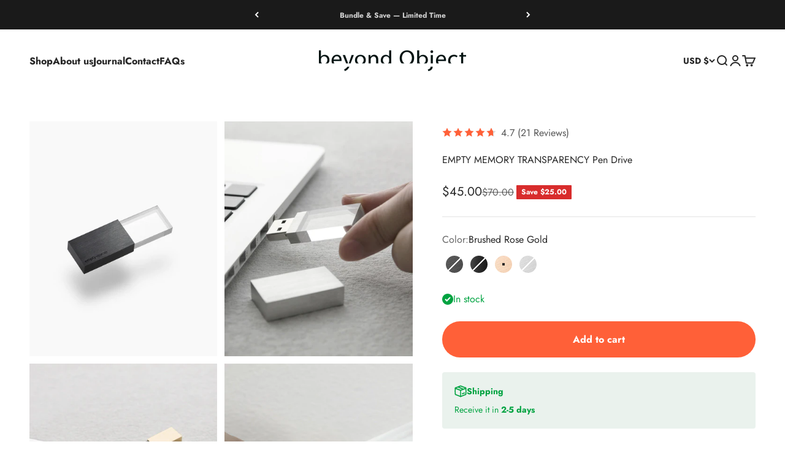

--- FILE ---
content_type: text/html; charset=utf-8
request_url: https://www.beyond-object.com/collections/all/products/empty-memory-transparency-pen-drive
body_size: 60014
content:
<!doctype html>

<html lang="en" dir="ltr">
  <head>
<script async crossorigin fetchpriority="high" src="/cdn/shopifycloud/importmap-polyfill/es-modules-shim.2.4.0.js"></script>
<script src="https://sapi.negate.io/script/nYAThEKi9Jqj4KYlAyykmA==?shop=beyond-object-shop.myshopify.com"></script>

    <meta charset="utf-8">
    <meta name="viewport" content="width=device-width, initial-scale=1.0, height=device-height, minimum-scale=1.0, maximum-scale=1.0">
    <meta name="theme-color" content="#ffffff">

    <title>EMPTY MEMORY TRANSPARENCY Pen Drive</title><meta name="description" content="A jewel-like collection that works as a pen drive Empty Memory is a jewellery collection that works as a pen drive. Every single piece was cast in high-quality 316 stainless steel, hand-polished by craftsmen and finished with various colours. Each design contains a physical emptiness in its sculptural form, giving the "><link rel="canonical" href="https://www.beyond-object.com/products/empty-memory-transparency-pen-drive"><link rel="shortcut icon" href="//www.beyond-object.com/cdn/shop/files/Favicon-2_d801e163-3461-47cb-991f-a1f7dd5f2836.jpg?v=1664444810&width=96">
      <link rel="apple-touch-icon" href="//www.beyond-object.com/cdn/shop/files/Favicon-2_d801e163-3461-47cb-991f-a1f7dd5f2836.jpg?v=1664444810&width=180"><link rel="preconnect" href="https://cdn.shopify.com">
    <link rel="preconnect" href="https://fonts.shopifycdn.com" crossorigin>
    <link rel="dns-prefetch" href="https://productreviews.shopifycdn.com"><link rel="preload" href="//www.beyond-object.com/cdn/fonts/jost/jost_n7.921dc18c13fa0b0c94c5e2517ffe06139c3615a3.woff2" as="font" type="font/woff2" crossorigin><link rel="preload" href="//www.beyond-object.com/cdn/fonts/jost/jost_n4.d47a1b6347ce4a4c9f437608011273009d91f2b7.woff2" as="font" type="font/woff2" crossorigin><meta property="og:type" content="product">
  <meta property="og:title" content="EMPTY MEMORY TRANSPARENCY Pen Drive">
  <meta property="product:price:amount" content="45.00">
  <meta property="product:price:currency" content="USD">
  <meta property="product:availability" content="in stock"><meta property="og:image" content="http://www.beyond-object.com/cdn/shop/files/empty-memory-transparency-pen-drive-beyond-object-1.jpg?v=1692977048&width=2048">
  <meta property="og:image:secure_url" content="https://www.beyond-object.com/cdn/shop/files/empty-memory-transparency-pen-drive-beyond-object-1.jpg?v=1692977048&width=2048">
  <meta property="og:image:width" content="1440">
  <meta property="og:image:height" content="1800"><meta property="og:description" content="A jewel-like collection that works as a pen drive Empty Memory is a jewellery collection that works as a pen drive. Every single piece was cast in high-quality 316 stainless steel, hand-polished by craftsmen and finished with various colours. Each design contains a physical emptiness in its sculptural form, giving the "><meta property="og:url" content="https://www.beyond-object.com/products/empty-memory-transparency-pen-drive">
<meta property="og:site_name" content="Beyond Object"><meta name="twitter:card" content="summary"><meta name="twitter:title" content="EMPTY MEMORY TRANSPARENCY Pen Drive">
  <meta name="twitter:description" content="A jewel-like collection that works as a pen drive
Empty Memory is a jewellery collection that works as a pen drive. Every single piece was cast in high-quality 316 stainless steel, hand-polished by craftsmen and finished with various colours. Each design contains a physical emptiness in its sculptural form, giving the metaphor that you can fill the space with your own memory.
Specs.
Dimensions — 60 mm x 18 mm x H9 mm
Material — Stainless Steel, Acrylic
Capacity — 16GB
Type — USB 3.0



"><meta name="twitter:image" content="https://www.beyond-object.com/cdn/shop/files/empty-memory-transparency-pen-drive-beyond-object-1.jpg?crop=center&height=1200&v=1692977048&width=1200">
  <meta name="twitter:image:alt" content="EMPTY MEMORY TRANSPARENCY Pen Drive - Beyond Object"><script type="application/ld+json">{"@context":"http:\/\/schema.org\/","@id":"\/products\/empty-memory-transparency-pen-drive#product","@type":"ProductGroup","brand":{"@type":"Brand","name":"Beyond Object"},"category":"USB Flash Drives","description":"A jewel-like collection that works as a pen drive\nEmpty Memory is a jewellery collection that works as a pen drive. Every single piece was cast in high-quality 316 stainless steel, hand-polished by craftsmen and finished with various colours. Each design contains a physical emptiness in its sculptural form, giving the metaphor that you can fill the space with your own memory.\nSpecs.\nDimensions — 60 mm x 18 mm x H9 mm\nMaterial — Stainless Steel, Acrylic\nCapacity — 16GB\nType — USB 3.0\n\n\n\n","hasVariant":[{"@id":"\/products\/empty-memory-transparency-pen-drive?variant=37472809222320#variant","@type":"Product","gtin":"0748367057342","image":"https:\/\/www.beyond-object.com\/cdn\/shop\/files\/empty-memory-transparency-pen-drive-beyond-object-1.jpg?v=1692977048\u0026width=1920","name":"EMPTY MEMORY TRANSPARENCY Pen Drive - Brushed Gun Metal","offers":{"@id":"\/products\/empty-memory-transparency-pen-drive?variant=37472809222320#offer","@type":"Offer","availability":"http:\/\/schema.org\/OutOfStock","price":"45.00","priceCurrency":"USD","url":"https:\/\/www.beyond-object.com\/products\/empty-memory-transparency-pen-drive?variant=37472809222320"},"sku":"EM-TR16GM"},{"@id":"\/products\/empty-memory-transparency-pen-drive?variant=37472809255088#variant","@type":"Product","gtin":"0748367057366","image":"https:\/\/www.beyond-object.com\/cdn\/shop\/files\/empty-memory-transparency-pen-drive-beyond-object-6.jpg?v=1692977058\u0026width=1920","name":"EMPTY MEMORY TRANSPARENCY Pen Drive - Brushed Pure Black","offers":{"@id":"\/products\/empty-memory-transparency-pen-drive?variant=37472809255088#offer","@type":"Offer","availability":"http:\/\/schema.org\/OutOfStock","price":"45.00","priceCurrency":"USD","url":"https:\/\/www.beyond-object.com\/products\/empty-memory-transparency-pen-drive?variant=37472809255088"},"sku":"EM-TR16PB"},{"@id":"\/products\/empty-memory-transparency-pen-drive?variant=37472809189552#variant","@type":"Product","gtin":"0748367057359","image":"https:\/\/www.beyond-object.com\/cdn\/shop\/files\/empty-memory-transparency-pen-drive-beyond-object-7.jpg?v=1692977060\u0026width=1920","name":"EMPTY MEMORY TRANSPARENCY Pen Drive - Brushed Rose Gold","offers":{"@id":"\/products\/empty-memory-transparency-pen-drive?variant=37472809189552#offer","@type":"Offer","availability":"http:\/\/schema.org\/InStock","price":"45.00","priceCurrency":"USD","url":"https:\/\/www.beyond-object.com\/products\/empty-memory-transparency-pen-drive?variant=37472809189552"},"sku":"EM-TR16RG"},{"@id":"\/products\/empty-memory-transparency-pen-drive?variant=37472809156784#variant","@type":"Product","gtin":"0748367057335","image":"https:\/\/www.beyond-object.com\/cdn\/shop\/files\/empty-memory-transparency-pen-drive-beyond-object-8.jpg?v=1692977061\u0026width=1920","name":"EMPTY MEMORY TRANSPARENCY Pen Drive - Brushed Silver","offers":{"@id":"\/products\/empty-memory-transparency-pen-drive?variant=37472809156784#offer","@type":"Offer","availability":"http:\/\/schema.org\/OutOfStock","price":"45.00","priceCurrency":"USD","url":"https:\/\/www.beyond-object.com\/products\/empty-memory-transparency-pen-drive?variant=37472809156784"},"sku":"EM-TR16SS"}],"name":"EMPTY MEMORY TRANSPARENCY Pen Drive","productGroupID":"6061336264880","url":"https:\/\/www.beyond-object.com\/products\/empty-memory-transparency-pen-drive"}</script><script type="application/ld+json">
  {
    "@context": "https://schema.org",
    "@type": "BreadcrumbList",
    "itemListElement": [{
        "@type": "ListItem",
        "position": 1,
        "name": "Home",
        "item": "https://www.beyond-object.com"
      },{
            "@type": "ListItem",
            "position": 2,
            "name": "All Products",
            "item": "https://www.beyond-object.com/collections/all"
          }, {
            "@type": "ListItem",
            "position": 3,
            "name": "EMPTY MEMORY TRANSPARENCY Pen Drive",
            "item": "https://www.beyond-object.com/products/empty-memory-transparency-pen-drive"
          }]
  }
</script><style>/* Typography (heading) */
  @font-face {
  font-family: Jost;
  font-weight: 700;
  font-style: normal;
  font-display: fallback;
  src: url("//www.beyond-object.com/cdn/fonts/jost/jost_n7.921dc18c13fa0b0c94c5e2517ffe06139c3615a3.woff2") format("woff2"),
       url("//www.beyond-object.com/cdn/fonts/jost/jost_n7.cbfc16c98c1e195f46c536e775e4e959c5f2f22b.woff") format("woff");
}

@font-face {
  font-family: Jost;
  font-weight: 700;
  font-style: italic;
  font-display: fallback;
  src: url("//www.beyond-object.com/cdn/fonts/jost/jost_i7.d8201b854e41e19d7ed9b1a31fe4fe71deea6d3f.woff2") format("woff2"),
       url("//www.beyond-object.com/cdn/fonts/jost/jost_i7.eae515c34e26b6c853efddc3fc0c552e0de63757.woff") format("woff");
}

/* Typography (body) */
  @font-face {
  font-family: Jost;
  font-weight: 400;
  font-style: normal;
  font-display: fallback;
  src: url("//www.beyond-object.com/cdn/fonts/jost/jost_n4.d47a1b6347ce4a4c9f437608011273009d91f2b7.woff2") format("woff2"),
       url("//www.beyond-object.com/cdn/fonts/jost/jost_n4.791c46290e672b3f85c3d1c651ef2efa3819eadd.woff") format("woff");
}

@font-face {
  font-family: Jost;
  font-weight: 400;
  font-style: italic;
  font-display: fallback;
  src: url("//www.beyond-object.com/cdn/fonts/jost/jost_i4.b690098389649750ada222b9763d55796c5283a5.woff2") format("woff2"),
       url("//www.beyond-object.com/cdn/fonts/jost/jost_i4.fd766415a47e50b9e391ae7ec04e2ae25e7e28b0.woff") format("woff");
}

@font-face {
  font-family: Jost;
  font-weight: 700;
  font-style: normal;
  font-display: fallback;
  src: url("//www.beyond-object.com/cdn/fonts/jost/jost_n7.921dc18c13fa0b0c94c5e2517ffe06139c3615a3.woff2") format("woff2"),
       url("//www.beyond-object.com/cdn/fonts/jost/jost_n7.cbfc16c98c1e195f46c536e775e4e959c5f2f22b.woff") format("woff");
}

@font-face {
  font-family: Jost;
  font-weight: 700;
  font-style: italic;
  font-display: fallback;
  src: url("//www.beyond-object.com/cdn/fonts/jost/jost_i7.d8201b854e41e19d7ed9b1a31fe4fe71deea6d3f.woff2") format("woff2"),
       url("//www.beyond-object.com/cdn/fonts/jost/jost_i7.eae515c34e26b6c853efddc3fc0c552e0de63757.woff") format("woff");
}

:root {
    /**
     * ---------------------------------------------------------------------
     * SPACING VARIABLES
     *
     * We are using a spacing inspired from frameworks like Tailwind CSS.
     * ---------------------------------------------------------------------
     */
    --spacing-0-5: 0.125rem; /* 2px */
    --spacing-1: 0.25rem; /* 4px */
    --spacing-1-5: 0.375rem; /* 6px */
    --spacing-2: 0.5rem; /* 8px */
    --spacing-2-5: 0.625rem; /* 10px */
    --spacing-3: 0.75rem; /* 12px */
    --spacing-3-5: 0.875rem; /* 14px */
    --spacing-4: 1rem; /* 16px */
    --spacing-4-5: 1.125rem; /* 18px */
    --spacing-5: 1.25rem; /* 20px */
    --spacing-5-5: 1.375rem; /* 22px */
    --spacing-6: 1.5rem; /* 24px */
    --spacing-6-5: 1.625rem; /* 26px */
    --spacing-7: 1.75rem; /* 28px */
    --spacing-7-5: 1.875rem; /* 30px */
    --spacing-8: 2rem; /* 32px */
    --spacing-8-5: 2.125rem; /* 34px */
    --spacing-9: 2.25rem; /* 36px */
    --spacing-9-5: 2.375rem; /* 38px */
    --spacing-10: 2.5rem; /* 40px */
    --spacing-11: 2.75rem; /* 44px */
    --spacing-12: 3rem; /* 48px */
    --spacing-14: 3.5rem; /* 56px */
    --spacing-16: 4rem; /* 64px */
    --spacing-18: 4.5rem; /* 72px */
    --spacing-20: 5rem; /* 80px */
    --spacing-24: 6rem; /* 96px */
    --spacing-28: 7rem; /* 112px */
    --spacing-32: 8rem; /* 128px */
    --spacing-36: 9rem; /* 144px */
    --spacing-40: 10rem; /* 160px */
    --spacing-44: 11rem; /* 176px */
    --spacing-48: 12rem; /* 192px */
    --spacing-52: 13rem; /* 208px */
    --spacing-56: 14rem; /* 224px */
    --spacing-60: 15rem; /* 240px */
    --spacing-64: 16rem; /* 256px */
    --spacing-72: 18rem; /* 288px */
    --spacing-80: 20rem; /* 320px */
    --spacing-96: 24rem; /* 384px */

    /* Container */
    --container-max-width: 1600px;
    --container-narrow-max-width: 1350px;
    --container-gutter: var(--spacing-5);
    --section-outer-spacing-block: var(--spacing-12);
    --section-inner-max-spacing-block: var(--spacing-10);
    --section-inner-spacing-inline: var(--container-gutter);
    --section-stack-spacing-block: var(--spacing-8);

    /* Grid gutter */
    --grid-gutter: var(--spacing-5);

    /* Product list settings */
    --product-list-row-gap: var(--spacing-8);
    --product-list-column-gap: var(--grid-gutter);

    /* Form settings */
    --input-gap: var(--spacing-2);
    --input-height: 2.625rem;
    --input-padding-inline: var(--spacing-4);

    /* Other sizes */
    --sticky-area-height: calc(var(--sticky-announcement-bar-enabled, 0) * var(--announcement-bar-height, 0px) + var(--sticky-header-enabled, 0) * var(--header-height, 0px));

    /* RTL support */
    --transform-logical-flip: 1;
    --transform-origin-start: left;
    --transform-origin-end: right;

    /**
     * ---------------------------------------------------------------------
     * TYPOGRAPHY
     * ---------------------------------------------------------------------
     */

    /* Font properties */
    --heading-font-family: Jost, sans-serif;
    --heading-font-weight: 700;
    --heading-font-style: normal;
    --heading-text-transform: normal;
    --heading-letter-spacing: -0.01em;
    --text-font-family: Jost, sans-serif;
    --text-font-weight: 400;
    --text-font-style: normal;
    --text-letter-spacing: 0.0em;

    /* Font sizes */
    --text-h0: 3rem;
    --text-h1: 2.5rem;
    --text-h2: 2rem;
    --text-h3: 1.5rem;
    --text-h4: 1.375rem;
    --text-h5: 1.125rem;
    --text-h6: 1rem;
    --text-xs: 0.8125rem;
    --text-sm: 0.875rem;
    --text-base: 1.0rem;
    --text-lg: 1.25rem;

    /**
     * ---------------------------------------------------------------------
     * COLORS
     * ---------------------------------------------------------------------
     */

    /* Color settings */--accent: 39 39 39;
    --text-primary: 39 39 39;
    --background-primary: 255 255 255;
    --dialog-background: 255 255 255;
    --border-color: var(--text-color, var(--text-primary)) / 0.12;

    /* Button colors */
    --button-background-primary: 39 39 39;
    --button-text-primary: 255 255 255;
    --button-background-secondary: 255 96 56;
    --button-text-secondary: 255 255 255;

    /* Status colors */
    --success-background: 224 244 232;
    --success-text: 0 163 65;
    --warning-background: 252 240 227;
    --warning-text: 227 126 22;
    --error-background: 245 229 229;
    --error-text: 170 40 38;

    /* Product colors */
    --on-sale-text: 39 39 39;
    --on-sale-badge-background: 39 39 39;
    --on-sale-badge-text: 255 255 255;
    --sold-out-badge-background: 190 189 185;
    --sold-out-badge-text: 0 0 0;
    --primary-badge-background: 39 39 39;
    --primary-badge-text: 255 255 255;
    --star-color: 255 183 74;
    --product-card-background: 255 255 255;
    --product-card-text: 39 39 39;

    /* Header colors */
    --header-background: 255 255 255;
    --header-text: 39 39 39;

    /* Footer colors */
    --footer-background: 242 242 242;
    --footer-text: 39 39 39;

    /* Rounded variables (used for border radius) */
    --rounded-xs: 0.0rem;
    --rounded-sm: 0.0rem;
    --rounded: 0.0rem;
    --rounded-lg: 0.0rem;
    --rounded-full: 9999px;

    --rounded-button: 3.75rem;
    --rounded-input: 0.5rem;

    /* Box shadow */
    --shadow-sm: 0 2px 8px rgb(var(--text-primary) / 0.0);
    --shadow: 0 5px 15px rgb(var(--text-primary) / 0.0);
    --shadow-md: 0 5px 30px rgb(var(--text-primary) / 0.0);
    --shadow-block: 0px 18px 50px rgb(var(--text-primary) / 0.0);

    /**
     * ---------------------------------------------------------------------
     * OTHER
     * ---------------------------------------------------------------------
     */

    --stagger-products-reveal-opacity: 0;
    --cursor-close-svg-url: url(//www.beyond-object.com/cdn/shop/t/67/assets/cursor-close.svg?v=147174565022153725511758630702);
    --cursor-zoom-in-svg-url: url(//www.beyond-object.com/cdn/shop/t/67/assets/cursor-zoom-in.svg?v=154953035094101115921758630702);
    --cursor-zoom-out-svg-url: url(//www.beyond-object.com/cdn/shop/t/67/assets/cursor-zoom-out.svg?v=16155520337305705181758630702);
    --checkmark-svg-url: url(//www.beyond-object.com/cdn/shop/t/67/assets/checkmark.svg?v=77552481021870063511758630703);
  }

  [dir="rtl"]:root {
    /* RTL support */
    --transform-logical-flip: -1;
    --transform-origin-start: right;
    --transform-origin-end: left;
  }

  @media screen and (min-width: 700px) {
    :root {
      /* Typography (font size) */
      --text-h0: 4rem;
      --text-h1: 3rem;
      --text-h2: 2.5rem;
      --text-h3: 2rem;
      --text-h4: 1.625rem;
      --text-h5: 1.25rem;
      --text-h6: 1.125rem;

      --text-xs: 0.75rem;
      --text-sm: 0.875rem;
      --text-base: 1.0rem;
      --text-lg: 1.25rem;

      /* Spacing */
      --container-gutter: 2rem;
      --section-outer-spacing-block: var(--spacing-16);
      --section-inner-max-spacing-block: var(--spacing-12);
      --section-inner-spacing-inline: var(--spacing-14);
      --section-stack-spacing-block: var(--spacing-12);

      /* Grid gutter */
      --grid-gutter: var(--spacing-6);

      /* Product list settings */
      --product-list-row-gap: var(--spacing-12);

      /* Form settings */
      --input-gap: 1rem;
      --input-height: 3.125rem;
      --input-padding-inline: var(--spacing-5);
    }
  }

  @media screen and (min-width: 1000px) {
    :root {
      /* Spacing settings */
      --container-gutter: var(--spacing-12);
      --section-outer-spacing-block: var(--spacing-18);
      --section-inner-max-spacing-block: var(--spacing-16);
      --section-inner-spacing-inline: var(--spacing-18);
      --section-stack-spacing-block: var(--spacing-12);
    }
  }

  @media screen and (min-width: 1150px) {
    :root {
      /* Spacing settings */
      --container-gutter: var(--spacing-12);
      --section-outer-spacing-block: var(--spacing-20);
      --section-inner-max-spacing-block: var(--spacing-16);
      --section-inner-spacing-inline: var(--spacing-18);
      --section-stack-spacing-block: var(--spacing-12);
    }
  }

  @media screen and (min-width: 1400px) {
    :root {
      /* Typography (font size) */
      --text-h0: 5rem;
      --text-h1: 3.75rem;
      --text-h2: 3rem;
      --text-h3: 2.25rem;
      --text-h4: 2rem;
      --text-h5: 1.5rem;
      --text-h6: 1.25rem;

      --section-outer-spacing-block: var(--spacing-24);
      --section-inner-max-spacing-block: var(--spacing-18);
      --section-inner-spacing-inline: var(--spacing-20);
    }
  }

  @media screen and (min-width: 1600px) {
    :root {
      --section-outer-spacing-block: var(--spacing-24);
      --section-inner-max-spacing-block: var(--spacing-20);
      --section-inner-spacing-inline: var(--spacing-24);
    }
  }

  /**
   * ---------------------------------------------------------------------
   * LIQUID DEPENDANT CSS
   *
   * Our main CSS is Liquid free, but some very specific features depend on
   * theme settings, so we have them here
   * ---------------------------------------------------------------------
   */@media screen and (pointer: fine) {
        .button:not([disabled]):hover, .btn:not([disabled]):hover, .shopify-payment-button__button--unbranded:not([disabled]):hover {
          --button-background-opacity: 0.85;
        }

        .button--subdued:not([disabled]):hover {
          --button-background: var(--text-color) / .05 !important;
        }
      }</style><script>
  // This allows to expose several variables to the global scope, to be used in scripts
  window.themeVariables = {
    settings: {
      showPageTransition: null,
      staggerProductsApparition: true,
      reduceDrawerAnimation: false,
      reduceMenuAnimation: false,
      headingApparition: "split_rotation",
      pageType: "product",
      moneyFormat: "${{amount}}",
      moneyWithCurrencyFormat: "${{amount}} USD",
      currencyCodeEnabled: false,
      cartType: "drawer",
      showDiscount: true,
      discountMode: "saving",
      pageBackground: "#ffffff",
      textColor: "#272727"
    },

    strings: {
      accessibilityClose: "Close",
      accessibilityNext: "Next",
      accessibilityPrevious: "Previous",
      closeGallery: "Close gallery",
      zoomGallery: "Zoom",
      errorGallery: "Image cannot be loaded",
      searchNoResults: "No results could be found.",
      addOrderNote: "Add order note",
      editOrderNote: "Edit order note",
      shippingEstimatorNoResults: "Sorry, we do not ship to your address.",
      shippingEstimatorOneResult: "There is one shipping rate for your address:",
      shippingEstimatorMultipleResults: "There are several shipping rates for your address:",
      shippingEstimatorError: "One or more error occurred while retrieving shipping rates:"
    },

    breakpoints: {
      'sm': 'screen and (min-width: 700px)',
      'md': 'screen and (min-width: 1000px)',
      'lg': 'screen and (min-width: 1150px)',
      'xl': 'screen and (min-width: 1400px)',

      'sm-max': 'screen and (max-width: 699px)',
      'md-max': 'screen and (max-width: 999px)',
      'lg-max': 'screen and (max-width: 1149px)',
      'xl-max': 'screen and (max-width: 1399px)'
    }
  };

  // For detecting native share
  document.documentElement.classList.add(`native-share--${navigator.share ? 'enabled' : 'disabled'}`);// We save the product ID in local storage to be eventually used for recently viewed section
    try {
      const recentlyViewedProducts = new Set(JSON.parse(localStorage.getItem('theme:recently-viewed-products') || '[]'));

      recentlyViewedProducts.delete(6061336264880); // Delete first to re-move the product
      recentlyViewedProducts.add(6061336264880);

      localStorage.setItem('theme:recently-viewed-products', JSON.stringify(Array.from(recentlyViewedProducts.values()).reverse()));
    } catch (e) {
      // Safari in private mode does not allow setting item, we silently fail
    }</script><script type="importmap">{
        "imports": {
          "vendor": "//www.beyond-object.com/cdn/shop/t/67/assets/vendor.min.js?v=166563502121812900551758630643",
          "theme": "//www.beyond-object.com/cdn/shop/t/67/assets/theme.js?v=2646759985691175431758630642",
          "photoswipe": "//www.beyond-object.com/cdn/shop/t/67/assets/photoswipe.min.js?v=13374349288281597431758630638"
        }
      }
    </script>

    <script type="module" src="//www.beyond-object.com/cdn/shop/t/67/assets/vendor.min.js?v=166563502121812900551758630643"></script>
    <script type="module" src="//www.beyond-object.com/cdn/shop/t/67/assets/theme.js?v=2646759985691175431758630642"></script>

    <script>window.performance && window.performance.mark && window.performance.mark('shopify.content_for_header.start');</script><meta name="google-site-verification" content="WngWDsvjqLJlep6Zly5tzxRL4LIPwjGvwt6426mFLNA">
<meta id="shopify-digital-wallet" name="shopify-digital-wallet" content="/26102071377/digital_wallets/dialog">
<meta name="shopify-checkout-api-token" content="5daa5403347b13fcd203b15cb56a559c">
<meta id="in-context-paypal-metadata" data-shop-id="26102071377" data-venmo-supported="false" data-environment="production" data-locale="en_US" data-paypal-v4="true" data-currency="USD">
<link rel="alternate" hreflang="x-default" href="https://www.beyond-object.com/products/empty-memory-transparency-pen-drive">
<link rel="alternate" hreflang="en" href="https://www.beyond-object.com/products/empty-memory-transparency-pen-drive">
<link rel="alternate" hreflang="en-TW" href="https://www.beyond-object.com/en-tw/products/empty-memory-transparency-pen-drive">
<link rel="alternate" hreflang="zh-Hant-TW" href="https://www.beyond-object.com/zh-tw/products/empty-memory-transparency-pen-drive">
<link rel="alternate" hreflang="en-SG" href="https://www.beyond-object.com/en-sg/products/empty-memory-transparency-pen-drive">
<link rel="alternate" hreflang="zh-Hant-SG" href="https://www.beyond-object.com/zh-sg/products/empty-memory-transparency-pen-drive">
<link rel="alternate" hreflang="en-IT" href="https://www.beyond-object.com/en-eu/products/empty-memory-transparency-pen-drive">
<link rel="alternate" hreflang="es-IT" href="https://www.beyond-object.com/es-eu/products/transparencia-de-memoria-vacia-pen-drive">
<link rel="alternate" hreflang="fr-IT" href="https://www.beyond-object.com/fr-eu/products/cle-usb-transparence-memoire-vide">
<link rel="alternate" hreflang="it-IT" href="https://www.beyond-object.com/it-eu/products/empty-memory-transparency-pen-drive">
<link rel="alternate" hreflang="de-IT" href="https://www.beyond-object.com/de-eu/products/leerer-speicher-transparenter-usb-stick">
<link rel="alternate" hreflang="en-DE" href="https://www.beyond-object.com/en-eu/products/empty-memory-transparency-pen-drive">
<link rel="alternate" hreflang="es-DE" href="https://www.beyond-object.com/es-eu/products/transparencia-de-memoria-vacia-pen-drive">
<link rel="alternate" hreflang="fr-DE" href="https://www.beyond-object.com/fr-eu/products/cle-usb-transparence-memoire-vide">
<link rel="alternate" hreflang="it-DE" href="https://www.beyond-object.com/it-eu/products/empty-memory-transparency-pen-drive">
<link rel="alternate" hreflang="de-DE" href="https://www.beyond-object.com/de-eu/products/leerer-speicher-transparenter-usb-stick">
<link rel="alternate" hreflang="en-AT" href="https://www.beyond-object.com/en-eu/products/empty-memory-transparency-pen-drive">
<link rel="alternate" hreflang="es-AT" href="https://www.beyond-object.com/es-eu/products/transparencia-de-memoria-vacia-pen-drive">
<link rel="alternate" hreflang="fr-AT" href="https://www.beyond-object.com/fr-eu/products/cle-usb-transparence-memoire-vide">
<link rel="alternate" hreflang="it-AT" href="https://www.beyond-object.com/it-eu/products/empty-memory-transparency-pen-drive">
<link rel="alternate" hreflang="de-AT" href="https://www.beyond-object.com/de-eu/products/leerer-speicher-transparenter-usb-stick">
<link rel="alternate" hreflang="en-BE" href="https://www.beyond-object.com/en-eu/products/empty-memory-transparency-pen-drive">
<link rel="alternate" hreflang="es-BE" href="https://www.beyond-object.com/es-eu/products/transparencia-de-memoria-vacia-pen-drive">
<link rel="alternate" hreflang="fr-BE" href="https://www.beyond-object.com/fr-eu/products/cle-usb-transparence-memoire-vide">
<link rel="alternate" hreflang="it-BE" href="https://www.beyond-object.com/it-eu/products/empty-memory-transparency-pen-drive">
<link rel="alternate" hreflang="de-BE" href="https://www.beyond-object.com/de-eu/products/leerer-speicher-transparenter-usb-stick">
<link rel="alternate" hreflang="en-HR" href="https://www.beyond-object.com/en-eu/products/empty-memory-transparency-pen-drive">
<link rel="alternate" hreflang="es-HR" href="https://www.beyond-object.com/es-eu/products/transparencia-de-memoria-vacia-pen-drive">
<link rel="alternate" hreflang="fr-HR" href="https://www.beyond-object.com/fr-eu/products/cle-usb-transparence-memoire-vide">
<link rel="alternate" hreflang="it-HR" href="https://www.beyond-object.com/it-eu/products/empty-memory-transparency-pen-drive">
<link rel="alternate" hreflang="de-HR" href="https://www.beyond-object.com/de-eu/products/leerer-speicher-transparenter-usb-stick">
<link rel="alternate" hreflang="en-CY" href="https://www.beyond-object.com/en-eu/products/empty-memory-transparency-pen-drive">
<link rel="alternate" hreflang="es-CY" href="https://www.beyond-object.com/es-eu/products/transparencia-de-memoria-vacia-pen-drive">
<link rel="alternate" hreflang="fr-CY" href="https://www.beyond-object.com/fr-eu/products/cle-usb-transparence-memoire-vide">
<link rel="alternate" hreflang="it-CY" href="https://www.beyond-object.com/it-eu/products/empty-memory-transparency-pen-drive">
<link rel="alternate" hreflang="de-CY" href="https://www.beyond-object.com/de-eu/products/leerer-speicher-transparenter-usb-stick">
<link rel="alternate" hreflang="en-EE" href="https://www.beyond-object.com/en-eu/products/empty-memory-transparency-pen-drive">
<link rel="alternate" hreflang="es-EE" href="https://www.beyond-object.com/es-eu/products/transparencia-de-memoria-vacia-pen-drive">
<link rel="alternate" hreflang="fr-EE" href="https://www.beyond-object.com/fr-eu/products/cle-usb-transparence-memoire-vide">
<link rel="alternate" hreflang="it-EE" href="https://www.beyond-object.com/it-eu/products/empty-memory-transparency-pen-drive">
<link rel="alternate" hreflang="de-EE" href="https://www.beyond-object.com/de-eu/products/leerer-speicher-transparenter-usb-stick">
<link rel="alternate" hreflang="en-FI" href="https://www.beyond-object.com/en-eu/products/empty-memory-transparency-pen-drive">
<link rel="alternate" hreflang="es-FI" href="https://www.beyond-object.com/es-eu/products/transparencia-de-memoria-vacia-pen-drive">
<link rel="alternate" hreflang="fr-FI" href="https://www.beyond-object.com/fr-eu/products/cle-usb-transparence-memoire-vide">
<link rel="alternate" hreflang="it-FI" href="https://www.beyond-object.com/it-eu/products/empty-memory-transparency-pen-drive">
<link rel="alternate" hreflang="de-FI" href="https://www.beyond-object.com/de-eu/products/leerer-speicher-transparenter-usb-stick">
<link rel="alternate" hreflang="en-FR" href="https://www.beyond-object.com/en-eu/products/empty-memory-transparency-pen-drive">
<link rel="alternate" hreflang="es-FR" href="https://www.beyond-object.com/es-eu/products/transparencia-de-memoria-vacia-pen-drive">
<link rel="alternate" hreflang="fr-FR" href="https://www.beyond-object.com/fr-eu/products/cle-usb-transparence-memoire-vide">
<link rel="alternate" hreflang="it-FR" href="https://www.beyond-object.com/it-eu/products/empty-memory-transparency-pen-drive">
<link rel="alternate" hreflang="de-FR" href="https://www.beyond-object.com/de-eu/products/leerer-speicher-transparenter-usb-stick">
<link rel="alternate" hreflang="en-GR" href="https://www.beyond-object.com/en-eu/products/empty-memory-transparency-pen-drive">
<link rel="alternate" hreflang="es-GR" href="https://www.beyond-object.com/es-eu/products/transparencia-de-memoria-vacia-pen-drive">
<link rel="alternate" hreflang="fr-GR" href="https://www.beyond-object.com/fr-eu/products/cle-usb-transparence-memoire-vide">
<link rel="alternate" hreflang="it-GR" href="https://www.beyond-object.com/it-eu/products/empty-memory-transparency-pen-drive">
<link rel="alternate" hreflang="de-GR" href="https://www.beyond-object.com/de-eu/products/leerer-speicher-transparenter-usb-stick">
<link rel="alternate" hreflang="en-IE" href="https://www.beyond-object.com/en-eu/products/empty-memory-transparency-pen-drive">
<link rel="alternate" hreflang="es-IE" href="https://www.beyond-object.com/es-eu/products/transparencia-de-memoria-vacia-pen-drive">
<link rel="alternate" hreflang="fr-IE" href="https://www.beyond-object.com/fr-eu/products/cle-usb-transparence-memoire-vide">
<link rel="alternate" hreflang="it-IE" href="https://www.beyond-object.com/it-eu/products/empty-memory-transparency-pen-drive">
<link rel="alternate" hreflang="de-IE" href="https://www.beyond-object.com/de-eu/products/leerer-speicher-transparenter-usb-stick">
<link rel="alternate" hreflang="en-LV" href="https://www.beyond-object.com/en-eu/products/empty-memory-transparency-pen-drive">
<link rel="alternate" hreflang="es-LV" href="https://www.beyond-object.com/es-eu/products/transparencia-de-memoria-vacia-pen-drive">
<link rel="alternate" hreflang="fr-LV" href="https://www.beyond-object.com/fr-eu/products/cle-usb-transparence-memoire-vide">
<link rel="alternate" hreflang="it-LV" href="https://www.beyond-object.com/it-eu/products/empty-memory-transparency-pen-drive">
<link rel="alternate" hreflang="de-LV" href="https://www.beyond-object.com/de-eu/products/leerer-speicher-transparenter-usb-stick">
<link rel="alternate" hreflang="en-LT" href="https://www.beyond-object.com/en-eu/products/empty-memory-transparency-pen-drive">
<link rel="alternate" hreflang="es-LT" href="https://www.beyond-object.com/es-eu/products/transparencia-de-memoria-vacia-pen-drive">
<link rel="alternate" hreflang="fr-LT" href="https://www.beyond-object.com/fr-eu/products/cle-usb-transparence-memoire-vide">
<link rel="alternate" hreflang="it-LT" href="https://www.beyond-object.com/it-eu/products/empty-memory-transparency-pen-drive">
<link rel="alternate" hreflang="de-LT" href="https://www.beyond-object.com/de-eu/products/leerer-speicher-transparenter-usb-stick">
<link rel="alternate" hreflang="en-LU" href="https://www.beyond-object.com/en-eu/products/empty-memory-transparency-pen-drive">
<link rel="alternate" hreflang="es-LU" href="https://www.beyond-object.com/es-eu/products/transparencia-de-memoria-vacia-pen-drive">
<link rel="alternate" hreflang="fr-LU" href="https://www.beyond-object.com/fr-eu/products/cle-usb-transparence-memoire-vide">
<link rel="alternate" hreflang="it-LU" href="https://www.beyond-object.com/it-eu/products/empty-memory-transparency-pen-drive">
<link rel="alternate" hreflang="de-LU" href="https://www.beyond-object.com/de-eu/products/leerer-speicher-transparenter-usb-stick">
<link rel="alternate" hreflang="en-MT" href="https://www.beyond-object.com/en-eu/products/empty-memory-transparency-pen-drive">
<link rel="alternate" hreflang="es-MT" href="https://www.beyond-object.com/es-eu/products/transparencia-de-memoria-vacia-pen-drive">
<link rel="alternate" hreflang="fr-MT" href="https://www.beyond-object.com/fr-eu/products/cle-usb-transparence-memoire-vide">
<link rel="alternate" hreflang="it-MT" href="https://www.beyond-object.com/it-eu/products/empty-memory-transparency-pen-drive">
<link rel="alternate" hreflang="de-MT" href="https://www.beyond-object.com/de-eu/products/leerer-speicher-transparenter-usb-stick">
<link rel="alternate" hreflang="en-NL" href="https://www.beyond-object.com/en-eu/products/empty-memory-transparency-pen-drive">
<link rel="alternate" hreflang="es-NL" href="https://www.beyond-object.com/es-eu/products/transparencia-de-memoria-vacia-pen-drive">
<link rel="alternate" hreflang="fr-NL" href="https://www.beyond-object.com/fr-eu/products/cle-usb-transparence-memoire-vide">
<link rel="alternate" hreflang="it-NL" href="https://www.beyond-object.com/it-eu/products/empty-memory-transparency-pen-drive">
<link rel="alternate" hreflang="de-NL" href="https://www.beyond-object.com/de-eu/products/leerer-speicher-transparenter-usb-stick">
<link rel="alternate" hreflang="en-PT" href="https://www.beyond-object.com/en-eu/products/empty-memory-transparency-pen-drive">
<link rel="alternate" hreflang="es-PT" href="https://www.beyond-object.com/es-eu/products/transparencia-de-memoria-vacia-pen-drive">
<link rel="alternate" hreflang="fr-PT" href="https://www.beyond-object.com/fr-eu/products/cle-usb-transparence-memoire-vide">
<link rel="alternate" hreflang="it-PT" href="https://www.beyond-object.com/it-eu/products/empty-memory-transparency-pen-drive">
<link rel="alternate" hreflang="de-PT" href="https://www.beyond-object.com/de-eu/products/leerer-speicher-transparenter-usb-stick">
<link rel="alternate" hreflang="en-SK" href="https://www.beyond-object.com/en-eu/products/empty-memory-transparency-pen-drive">
<link rel="alternate" hreflang="es-SK" href="https://www.beyond-object.com/es-eu/products/transparencia-de-memoria-vacia-pen-drive">
<link rel="alternate" hreflang="fr-SK" href="https://www.beyond-object.com/fr-eu/products/cle-usb-transparence-memoire-vide">
<link rel="alternate" hreflang="it-SK" href="https://www.beyond-object.com/it-eu/products/empty-memory-transparency-pen-drive">
<link rel="alternate" hreflang="de-SK" href="https://www.beyond-object.com/de-eu/products/leerer-speicher-transparenter-usb-stick">
<link rel="alternate" hreflang="en-SI" href="https://www.beyond-object.com/en-eu/products/empty-memory-transparency-pen-drive">
<link rel="alternate" hreflang="es-SI" href="https://www.beyond-object.com/es-eu/products/transparencia-de-memoria-vacia-pen-drive">
<link rel="alternate" hreflang="fr-SI" href="https://www.beyond-object.com/fr-eu/products/cle-usb-transparence-memoire-vide">
<link rel="alternate" hreflang="it-SI" href="https://www.beyond-object.com/it-eu/products/empty-memory-transparency-pen-drive">
<link rel="alternate" hreflang="de-SI" href="https://www.beyond-object.com/de-eu/products/leerer-speicher-transparenter-usb-stick">
<link rel="alternate" hreflang="en-ES" href="https://www.beyond-object.com/en-eu/products/empty-memory-transparency-pen-drive">
<link rel="alternate" hreflang="es-ES" href="https://www.beyond-object.com/es-eu/products/transparencia-de-memoria-vacia-pen-drive">
<link rel="alternate" hreflang="fr-ES" href="https://www.beyond-object.com/fr-eu/products/cle-usb-transparence-memoire-vide">
<link rel="alternate" hreflang="it-ES" href="https://www.beyond-object.com/it-eu/products/empty-memory-transparency-pen-drive">
<link rel="alternate" hreflang="de-ES" href="https://www.beyond-object.com/de-eu/products/leerer-speicher-transparenter-usb-stick">
<link rel="alternate" hreflang="en-JP" href="https://www.beyond-object.com/en-jp/products/empty-memory-transparency-pen-drive">
<link rel="alternate" hreflang="ja-JP" href="https://www.beyond-object.com/ja-jp/products/empty-memory-transparency-pen-drive">
<link rel="alternate" hreflang="en-CH" href="https://www.beyond-object.com/en-ch/products/empty-memory-transparency-pen-drive">
<link rel="alternate" hreflang="de-CH" href="https://www.beyond-object.com/de-ch/products/leerer-speicher-transparenter-usb-stick">
<link rel="alternate" hreflang="fr-CH" href="https://www.beyond-object.com/fr-ch/products/cle-usb-transparence-memoire-vide">
<link rel="alternate" hreflang="en-KR" href="https://www.beyond-object.com/en-kr/products/empty-memory-transparency-pen-drive">
<link rel="alternate" hreflang="ko-KR" href="https://www.beyond-object.com/ko-kr/products/empty-memory-transparency-pen-drive">
<link rel="alternate" hreflang="en-HK" href="https://www.beyond-object.com/en-hk/products/empty-memory-transparency-pen-drive">
<link rel="alternate" hreflang="zh-Hant-HK" href="https://www.beyond-object.com/zh-hk/products/empty-memory-transparency-pen-drive">
<link rel="alternate" type="application/json+oembed" href="https://www.beyond-object.com/products/empty-memory-transparency-pen-drive.oembed">
<script async="async" src="/checkouts/internal/preloads.js?locale=en-US"></script>
<link rel="preconnect" href="https://shop.app" crossorigin="anonymous">
<script async="async" src="https://shop.app/checkouts/internal/preloads.js?locale=en-US&shop_id=26102071377" crossorigin="anonymous"></script>
<script id="apple-pay-shop-capabilities" type="application/json">{"shopId":26102071377,"countryCode":"GB","currencyCode":"USD","merchantCapabilities":["supports3DS"],"merchantId":"gid:\/\/shopify\/Shop\/26102071377","merchantName":"Beyond Object","requiredBillingContactFields":["postalAddress","email","phone"],"requiredShippingContactFields":["postalAddress","email","phone"],"shippingType":"shipping","supportedNetworks":["visa","maestro","masterCard","amex","discover","elo"],"total":{"type":"pending","label":"Beyond Object","amount":"1.00"},"shopifyPaymentsEnabled":true,"supportsSubscriptions":true}</script>
<script id="shopify-features" type="application/json">{"accessToken":"5daa5403347b13fcd203b15cb56a559c","betas":["rich-media-storefront-analytics"],"domain":"www.beyond-object.com","predictiveSearch":true,"shopId":26102071377,"locale":"en"}</script>
<script>var Shopify = Shopify || {};
Shopify.shop = "beyond-object-shop.myshopify.com";
Shopify.locale = "en";
Shopify.currency = {"active":"USD","rate":"1.0"};
Shopify.country = "US";
Shopify.theme = {"name":"Impact 6.11 (Klavio+Trustoo+Reelup+EssAB) Edited","id":177524441464,"schema_name":"Impact","schema_version":"6.11.0","theme_store_id":1190,"role":"main"};
Shopify.theme.handle = "null";
Shopify.theme.style = {"id":null,"handle":null};
Shopify.cdnHost = "www.beyond-object.com/cdn";
Shopify.routes = Shopify.routes || {};
Shopify.routes.root = "/";</script>
<script type="module">!function(o){(o.Shopify=o.Shopify||{}).modules=!0}(window);</script>
<script>!function(o){function n(){var o=[];function n(){o.push(Array.prototype.slice.apply(arguments))}return n.q=o,n}var t=o.Shopify=o.Shopify||{};t.loadFeatures=n(),t.autoloadFeatures=n()}(window);</script>
<script>
  window.ShopifyPay = window.ShopifyPay || {};
  window.ShopifyPay.apiHost = "shop.app\/pay";
  window.ShopifyPay.redirectState = null;
</script>
<script id="shop-js-analytics" type="application/json">{"pageType":"product"}</script>
<script defer="defer" async type="module" src="//www.beyond-object.com/cdn/shopifycloud/shop-js/modules/v2/client.init-shop-cart-sync_BdyHc3Nr.en.esm.js"></script>
<script defer="defer" async type="module" src="//www.beyond-object.com/cdn/shopifycloud/shop-js/modules/v2/chunk.common_Daul8nwZ.esm.js"></script>
<script type="module">
  await import("//www.beyond-object.com/cdn/shopifycloud/shop-js/modules/v2/client.init-shop-cart-sync_BdyHc3Nr.en.esm.js");
await import("//www.beyond-object.com/cdn/shopifycloud/shop-js/modules/v2/chunk.common_Daul8nwZ.esm.js");

  window.Shopify.SignInWithShop?.initShopCartSync?.({"fedCMEnabled":true,"windoidEnabled":true});

</script>
<script>
  window.Shopify = window.Shopify || {};
  if (!window.Shopify.featureAssets) window.Shopify.featureAssets = {};
  window.Shopify.featureAssets['shop-js'] = {"shop-cart-sync":["modules/v2/client.shop-cart-sync_QYOiDySF.en.esm.js","modules/v2/chunk.common_Daul8nwZ.esm.js"],"init-fed-cm":["modules/v2/client.init-fed-cm_DchLp9rc.en.esm.js","modules/v2/chunk.common_Daul8nwZ.esm.js"],"shop-button":["modules/v2/client.shop-button_OV7bAJc5.en.esm.js","modules/v2/chunk.common_Daul8nwZ.esm.js"],"init-windoid":["modules/v2/client.init-windoid_DwxFKQ8e.en.esm.js","modules/v2/chunk.common_Daul8nwZ.esm.js"],"shop-cash-offers":["modules/v2/client.shop-cash-offers_DWtL6Bq3.en.esm.js","modules/v2/chunk.common_Daul8nwZ.esm.js","modules/v2/chunk.modal_CQq8HTM6.esm.js"],"shop-toast-manager":["modules/v2/client.shop-toast-manager_CX9r1SjA.en.esm.js","modules/v2/chunk.common_Daul8nwZ.esm.js"],"init-shop-email-lookup-coordinator":["modules/v2/client.init-shop-email-lookup-coordinator_UhKnw74l.en.esm.js","modules/v2/chunk.common_Daul8nwZ.esm.js"],"pay-button":["modules/v2/client.pay-button_DzxNnLDY.en.esm.js","modules/v2/chunk.common_Daul8nwZ.esm.js"],"avatar":["modules/v2/client.avatar_BTnouDA3.en.esm.js"],"init-shop-cart-sync":["modules/v2/client.init-shop-cart-sync_BdyHc3Nr.en.esm.js","modules/v2/chunk.common_Daul8nwZ.esm.js"],"shop-login-button":["modules/v2/client.shop-login-button_D8B466_1.en.esm.js","modules/v2/chunk.common_Daul8nwZ.esm.js","modules/v2/chunk.modal_CQq8HTM6.esm.js"],"init-customer-accounts-sign-up":["modules/v2/client.init-customer-accounts-sign-up_C8fpPm4i.en.esm.js","modules/v2/client.shop-login-button_D8B466_1.en.esm.js","modules/v2/chunk.common_Daul8nwZ.esm.js","modules/v2/chunk.modal_CQq8HTM6.esm.js"],"init-shop-for-new-customer-accounts":["modules/v2/client.init-shop-for-new-customer-accounts_CVTO0Ztu.en.esm.js","modules/v2/client.shop-login-button_D8B466_1.en.esm.js","modules/v2/chunk.common_Daul8nwZ.esm.js","modules/v2/chunk.modal_CQq8HTM6.esm.js"],"init-customer-accounts":["modules/v2/client.init-customer-accounts_dRgKMfrE.en.esm.js","modules/v2/client.shop-login-button_D8B466_1.en.esm.js","modules/v2/chunk.common_Daul8nwZ.esm.js","modules/v2/chunk.modal_CQq8HTM6.esm.js"],"shop-follow-button":["modules/v2/client.shop-follow-button_CkZpjEct.en.esm.js","modules/v2/chunk.common_Daul8nwZ.esm.js","modules/v2/chunk.modal_CQq8HTM6.esm.js"],"lead-capture":["modules/v2/client.lead-capture_BntHBhfp.en.esm.js","modules/v2/chunk.common_Daul8nwZ.esm.js","modules/v2/chunk.modal_CQq8HTM6.esm.js"],"checkout-modal":["modules/v2/client.checkout-modal_CfxcYbTm.en.esm.js","modules/v2/chunk.common_Daul8nwZ.esm.js","modules/v2/chunk.modal_CQq8HTM6.esm.js"],"shop-login":["modules/v2/client.shop-login_Da4GZ2H6.en.esm.js","modules/v2/chunk.common_Daul8nwZ.esm.js","modules/v2/chunk.modal_CQq8HTM6.esm.js"],"payment-terms":["modules/v2/client.payment-terms_MV4M3zvL.en.esm.js","modules/v2/chunk.common_Daul8nwZ.esm.js","modules/v2/chunk.modal_CQq8HTM6.esm.js"]};
</script>
<script>(function() {
  var isLoaded = false;
  function asyncLoad() {
    if (isLoaded) return;
    isLoaded = true;
    var urls = ["https:\/\/cdn.vstar.app\/static\/js\/thankyou.js?shop=beyond-object-shop.myshopify.com","https:\/\/loox.io\/widget\/Ey-OzTXxLt\/loox.1752145890075.js?shop=beyond-object-shop.myshopify.com"];
    for (var i = 0; i < urls.length; i++) {
      var s = document.createElement('script');
      s.type = 'text/javascript';
      s.async = true;
      s.src = urls[i];
      var x = document.getElementsByTagName('script')[0];
      x.parentNode.insertBefore(s, x);
    }
  };
  if(window.attachEvent) {
    window.attachEvent('onload', asyncLoad);
  } else {
    window.addEventListener('load', asyncLoad, false);
  }
})();</script>
<script id="__st">var __st={"a":26102071377,"offset":-18000,"reqid":"4f0f5325-5613-4659-8e4e-2b1e79358437-1769025518","pageurl":"www.beyond-object.com\/collections\/all\/products\/empty-memory-transparency-pen-drive","u":"9eabbece8817","p":"product","rtyp":"product","rid":6061336264880};</script>
<script>window.ShopifyPaypalV4VisibilityTracking = true;</script>
<script id="captcha-bootstrap">!function(){'use strict';const t='contact',e='account',n='new_comment',o=[[t,t],['blogs',n],['comments',n],[t,'customer']],c=[[e,'customer_login'],[e,'guest_login'],[e,'recover_customer_password'],[e,'create_customer']],r=t=>t.map((([t,e])=>`form[action*='/${t}']:not([data-nocaptcha='true']) input[name='form_type'][value='${e}']`)).join(','),a=t=>()=>t?[...document.querySelectorAll(t)].map((t=>t.form)):[];function s(){const t=[...o],e=r(t);return a(e)}const i='password',u='form_key',d=['recaptcha-v3-token','g-recaptcha-response','h-captcha-response',i],f=()=>{try{return window.sessionStorage}catch{return}},m='__shopify_v',_=t=>t.elements[u];function p(t,e,n=!1){try{const o=window.sessionStorage,c=JSON.parse(o.getItem(e)),{data:r}=function(t){const{data:e,action:n}=t;return t[m]||n?{data:e,action:n}:{data:t,action:n}}(c);for(const[e,n]of Object.entries(r))t.elements[e]&&(t.elements[e].value=n);n&&o.removeItem(e)}catch(o){console.error('form repopulation failed',{error:o})}}const l='form_type',E='cptcha';function T(t){t.dataset[E]=!0}const w=window,h=w.document,L='Shopify',v='ce_forms',y='captcha';let A=!1;((t,e)=>{const n=(g='f06e6c50-85a8-45c8-87d0-21a2b65856fe',I='https://cdn.shopify.com/shopifycloud/storefront-forms-hcaptcha/ce_storefront_forms_captcha_hcaptcha.v1.5.2.iife.js',D={infoText:'Protected by hCaptcha',privacyText:'Privacy',termsText:'Terms'},(t,e,n)=>{const o=w[L][v],c=o.bindForm;if(c)return c(t,g,e,D).then(n);var r;o.q.push([[t,g,e,D],n]),r=I,A||(h.body.append(Object.assign(h.createElement('script'),{id:'captcha-provider',async:!0,src:r})),A=!0)});var g,I,D;w[L]=w[L]||{},w[L][v]=w[L][v]||{},w[L][v].q=[],w[L][y]=w[L][y]||{},w[L][y].protect=function(t,e){n(t,void 0,e),T(t)},Object.freeze(w[L][y]),function(t,e,n,w,h,L){const[v,y,A,g]=function(t,e,n){const i=e?o:[],u=t?c:[],d=[...i,...u],f=r(d),m=r(i),_=r(d.filter((([t,e])=>n.includes(e))));return[a(f),a(m),a(_),s()]}(w,h,L),I=t=>{const e=t.target;return e instanceof HTMLFormElement?e:e&&e.form},D=t=>v().includes(t);t.addEventListener('submit',(t=>{const e=I(t);if(!e)return;const n=D(e)&&!e.dataset.hcaptchaBound&&!e.dataset.recaptchaBound,o=_(e),c=g().includes(e)&&(!o||!o.value);(n||c)&&t.preventDefault(),c&&!n&&(function(t){try{if(!f())return;!function(t){const e=f();if(!e)return;const n=_(t);if(!n)return;const o=n.value;o&&e.removeItem(o)}(t);const e=Array.from(Array(32),(()=>Math.random().toString(36)[2])).join('');!function(t,e){_(t)||t.append(Object.assign(document.createElement('input'),{type:'hidden',name:u})),t.elements[u].value=e}(t,e),function(t,e){const n=f();if(!n)return;const o=[...t.querySelectorAll(`input[type='${i}']`)].map((({name:t})=>t)),c=[...d,...o],r={};for(const[a,s]of new FormData(t).entries())c.includes(a)||(r[a]=s);n.setItem(e,JSON.stringify({[m]:1,action:t.action,data:r}))}(t,e)}catch(e){console.error('failed to persist form',e)}}(e),e.submit())}));const S=(t,e)=>{t&&!t.dataset[E]&&(n(t,e.some((e=>e===t))),T(t))};for(const o of['focusin','change'])t.addEventListener(o,(t=>{const e=I(t);D(e)&&S(e,y())}));const B=e.get('form_key'),M=e.get(l),P=B&&M;t.addEventListener('DOMContentLoaded',(()=>{const t=y();if(P)for(const e of t)e.elements[l].value===M&&p(e,B);[...new Set([...A(),...v().filter((t=>'true'===t.dataset.shopifyCaptcha))])].forEach((e=>S(e,t)))}))}(h,new URLSearchParams(w.location.search),n,t,e,['guest_login'])})(!0,!0)}();</script>
<script integrity="sha256-4kQ18oKyAcykRKYeNunJcIwy7WH5gtpwJnB7kiuLZ1E=" data-source-attribution="shopify.loadfeatures" defer="defer" src="//www.beyond-object.com/cdn/shopifycloud/storefront/assets/storefront/load_feature-a0a9edcb.js" crossorigin="anonymous"></script>
<script crossorigin="anonymous" defer="defer" src="//www.beyond-object.com/cdn/shopifycloud/storefront/assets/shopify_pay/storefront-65b4c6d7.js?v=20250812"></script>
<script data-source-attribution="shopify.dynamic_checkout.dynamic.init">var Shopify=Shopify||{};Shopify.PaymentButton=Shopify.PaymentButton||{isStorefrontPortableWallets:!0,init:function(){window.Shopify.PaymentButton.init=function(){};var t=document.createElement("script");t.src="https://www.beyond-object.com/cdn/shopifycloud/portable-wallets/latest/portable-wallets.en.js",t.type="module",document.head.appendChild(t)}};
</script>
<script data-source-attribution="shopify.dynamic_checkout.buyer_consent">
  function portableWalletsHideBuyerConsent(e){var t=document.getElementById("shopify-buyer-consent"),n=document.getElementById("shopify-subscription-policy-button");t&&n&&(t.classList.add("hidden"),t.setAttribute("aria-hidden","true"),n.removeEventListener("click",e))}function portableWalletsShowBuyerConsent(e){var t=document.getElementById("shopify-buyer-consent"),n=document.getElementById("shopify-subscription-policy-button");t&&n&&(t.classList.remove("hidden"),t.removeAttribute("aria-hidden"),n.addEventListener("click",e))}window.Shopify?.PaymentButton&&(window.Shopify.PaymentButton.hideBuyerConsent=portableWalletsHideBuyerConsent,window.Shopify.PaymentButton.showBuyerConsent=portableWalletsShowBuyerConsent);
</script>
<script data-source-attribution="shopify.dynamic_checkout.cart.bootstrap">document.addEventListener("DOMContentLoaded",(function(){function t(){return document.querySelector("shopify-accelerated-checkout-cart, shopify-accelerated-checkout")}if(t())Shopify.PaymentButton.init();else{new MutationObserver((function(e,n){t()&&(Shopify.PaymentButton.init(),n.disconnect())})).observe(document.body,{childList:!0,subtree:!0})}}));
</script>
<link id="shopify-accelerated-checkout-styles" rel="stylesheet" media="screen" href="https://www.beyond-object.com/cdn/shopifycloud/portable-wallets/latest/accelerated-checkout-backwards-compat.css" crossorigin="anonymous">
<style id="shopify-accelerated-checkout-cart">
        #shopify-buyer-consent {
  margin-top: 1em;
  display: inline-block;
  width: 100%;
}

#shopify-buyer-consent.hidden {
  display: none;
}

#shopify-subscription-policy-button {
  background: none;
  border: none;
  padding: 0;
  text-decoration: underline;
  font-size: inherit;
  cursor: pointer;
}

#shopify-subscription-policy-button::before {
  box-shadow: none;
}

      </style>

<script>window.performance && window.performance.mark && window.performance.mark('shopify.content_for_header.end');</script>
<link href="//www.beyond-object.com/cdn/shop/t/67/assets/theme.css?v=142173220326439903521758631290" rel="stylesheet" type="text/css" media="all" /><!-- BEGIN app block: shopify://apps/essential-a-b-testing/blocks/ab-testing/0154ac6b-7b9c-4958-8219-ed5b06e6d463 --><script type="text/javascript">
  var eaABtEmbdScrV=(function(){"use strict";var w=Object.defineProperty;var y=(u,o,a)=>o in u?w(u,o,{enumerable:!0,configurable:!0,writable:!0,value:a}):u[o]=a;var h=(u,o,a)=>y(u,typeof o!="symbol"?o+"":o,a);const u=/\b(googlebot|bingbot|slurp|duckduckbot|baiduspider|yandex(?:bot|images)|sogou|exabot|applebot|petalbot|ahrefsbot|semrushbot|mj12bot|dotbot|seznambot|rogerbot|linkdexbot|facebookexternalhit|facebot|linkedinbot|twitterbot|pinterest|redditbot|discordbot|slackbot|whatsapp|telegrambot|embedly|quora-link-preview|outbrain|nuzzel|flipboardproxy|vkshare)\b/i;class o{static shouldProcessRequest(e){return!(this.isBot()||this.isInDesignMode(e)||this.isAppPreview())}static isBot(){return u.test(navigator.userAgent)}static isInDesignMode(e){return e.request.designMode}static isAppPreview(){return new URLSearchParams(window.location.search).get("eaPreview")==="true"}}var a=(r=>(r.TEMPLATE="template",r.THEME="theme",r))(a||{});class l{static themeGid(e){return`gid://shopify/OnlineStoreTheme/${e}`}static themeId(e){return e.replace("gid://shopify/OnlineStoreTheme/","")}}class f{static handle(e,t,s){switch(e.type){case a.TEMPLATE:this.handleTemplate(e,t,s);return;case a.THEME:this.handleTheme(e,t);return}}static handleTemplate(e,t,s){if(t!=="a"&&t!=="b")return;const n=e.params[t];if(n.name!==s.template.name||n.suffix===s.template.suffix)return;const c=new URL(window.location.href);c.searchParams.set("view",n.suffix??"__DEFAULT"),window.location.replace(c.toString())}static handleTheme(e,t){if(t!=="a"&&t!=="b")return;const i=e.params[t];if(i===l.themeGid(Shopify.theme.id)){if(this.isPreviewBarVisible()){const d=new URL(window.location.href);d.searchParams.get("pb")!=="0"&&(d.searchParams.set("pb","0"),window.location.replace(d.toString()))}return}const n=l.themeId(i),c=new URL(window.location.href);c.searchParams.set("preview_theme_id",n),c.searchParams.set("pb","0"),window.location.replace(c.toString())}static isPreviewBarVisible(){return!!document.getElementById("PBarNextFrameWrapper")||!!document.getElementById("preview-bar-iframe")||!!document.getElementById("OnlineStorePreviewBarNextData")}}class m{constructor(e){h(this,"tests");this.tests=e}find(e){return this.tests.find(t=>{switch(t.type){case a.TEMPLATE:return this.testMatchesTemplate(t.params,e);case a.THEME:return this.testMatchesTheme(t.params)}return!1})}testMatchesTemplate(e,t){return e.themeId!==l.themeGid(Shopify.theme.id)?!1:e.a.name===t.template.name&&e.a.suffix===t.template.suffix||e.b.name===t.template.name&&e.b.suffix===t.template.suffix}testMatchesTheme(e){const t=l.themeGid(Shopify.theme.id);return e.a===t||e.b===t}}class p{static pick(e){return Math.random()<=e.aPercentage/100?"a":"b"}}class g{static generate(){return typeof crypto<"u"&&crypto.randomUUID?crypto.randomUUID():typeof crypto<"u"&&crypto.getRandomValues?"10000000-1000-4000-8000-100000000000".replace(/[018]/g,e=>(+e^crypto.getRandomValues(new Uint8Array(1))[0]&15>>+e/4).toString(16)):"xxxxxxxx-xxxx-4xxx-yxxx-xxxxxxxxxxxx".replace(/[xy]/g,function(e){const t=Math.random()*16|0;return(e==="x"?t:t&3|8).toString(16)})}}class x{constructor(e){h(this,"key");this.key=`essential-ab-testing-${e}`}get(){const e=localStorage.getItem(this.key);if(e)try{return JSON.parse(e)}catch{}}getOrMake(){const e=this.get();return e||{id:g.generate(),createdAt:new Date,tests:[]}}getTestVariant(e){const t=this.get();if(!t)return;const i=(t.tests??[]).find(n=>n.id==e);return i?i.variant:void 0}setTestVariant(e,t){const s=this.getOrMake();s.tests.push({id:e,variant:t,createdAt:new Date}),localStorage.setItem(this.key,JSON.stringify(s))}onlyKeepTests(e){const t=this.get();if(!t||t.tests.length==0)return;const s=t.tests.filter(i=>e.includes(i.id));s.length!=t.tests.length&&(t.tests=s,localStorage.setItem(this.key,JSON.stringify(t)))}}function b(r,e){if(!o.shouldProcessRequest(r))return;const t=new x(r.shopId);t.onlyKeepTests(e.map(c=>c.id));const i=new m(e).find(r);if(!i)return;let n=t.getTestVariant(i.id);n||(n=p.pick(i),t.setTestVariant(i.id,n)),f.handle(i,n,r)}return b})();

  eaABtEmbdScrV(
    {
      shopId: 26102071377,
      request: {
        designMode: false,
        visualPreviewMode: false,
      },
      template: {
        directory: null,
        name: "product",
        suffix: null,
      }
    },
    JSON.parse('[]')
  );
</script><!-- END app block --><!-- BEGIN app block: shopify://apps/microsoft-clarity/blocks/clarity_js/31c3d126-8116-4b4a-8ba1-baeda7c4aeea -->
<script type="text/javascript">
  (function (c, l, a, r, i, t, y) {
    c[a] = c[a] || function () { (c[a].q = c[a].q || []).push(arguments); };
    t = l.createElement(r); t.async = 1; t.src = "https://www.clarity.ms/tag/" + i + "?ref=shopify";
    y = l.getElementsByTagName(r)[0]; y.parentNode.insertBefore(t, y);

    c.Shopify.loadFeatures([{ name: "consent-tracking-api", version: "0.1" }], error => {
      if (error) {
        console.error("Error loading Shopify features:", error);
        return;
      }

      c[a]('consentv2', {
        ad_Storage: c.Shopify.customerPrivacy.marketingAllowed() ? "granted" : "denied",
        analytics_Storage: c.Shopify.customerPrivacy.analyticsProcessingAllowed() ? "granted" : "denied",
      });
    });

    l.addEventListener("visitorConsentCollected", function (e) {
      c[a]('consentv2', {
        ad_Storage: e.detail.marketingAllowed ? "granted" : "denied",
        analytics_Storage: e.detail.analyticsAllowed ? "granted" : "denied",
      });
    });
  })(window, document, "clarity", "script", "srj88ep82v");
</script>



<!-- END app block --><!-- BEGIN app block: shopify://apps/thoughtmetric/blocks/tm/5a9f9e10-3a9f-41b1-8250-d2eab3bd19a4 --><script>
  !function(t,e,i){if(!t.thoughtmetric){t.thoughtmetricQueue=t.thoughtmetricQueue||[],t.thoughtmetric=t.thoughtmetric||function(){t.thoughtmetricQueue.push(arguments)};var u=e.createElement("script");u.async=!0,u.src="/apps/data/init.js";var h=e.getElementsByTagName("script")[0];h.parentNode.insertBefore(u,h)}}(window,document);
  thoughtmetric("init","ID-4ff5fb935151b104");  thoughtmetric("proxy","shopify"); thoughtmetric("pageview");
</script>



<!-- END app block --><!-- BEGIN app block: shopify://apps/reelup-shoppable-videos-reels/blocks/reelup/a8ec9e4d-d192-44f7-9c23-595f9ee7dd5b --><style>
  [id*='reelup'].shopify-app-block {
    width: 100%;
  }
</style><style id='reelUp_customCSS'>
    .reelUp_mini_bottom_details,
.reelUp_atc_button.reelUp_loader_wrapper,
.reelUp_loader_wrapper {
  display: none !important;
}

.reelUp_video_preview_action_wrapper.reelUp_popup_cart_action, .reelUp_product_slider {
    display: none !important;
}
  </style><script>
    eval(``);
  </script><script src='https://cdn-v2.reelup.io/global.js.gz?v=1769025518' defer></script><script>
  console.log("%cVideo commerce powered by ReelUp.", 'font-size: 18px; font-weight: 600; color: #000;background: #a3f234; padding: 10px 20px; border-radius: 5px; width: 100%');
  console.log("🚀 Enhanced Product Discovery.\n" +
  "📈 Increased Conversion Rates.\n" +
  "🤩 Elevated Visitor Engagements.\n\n" +
  "Learn more at: https://apps.shopify.com/reelup/");

  window.shopFormat = "${{amount}}";
  window.shopCurrency = "USD";
  window.REELUP = {
     files: {
        carousel: {
            css: "https://cdn.shopify.com/extensions/019a961d-0cdf-72c1-aed3-524c2b6dbde8/ig-reels-124/assets/reels_carousel.css",
        },
        stacked: {
            css: "https://cdn.shopify.com/extensions/019a961d-0cdf-72c1-aed3-524c2b6dbde8/ig-reels-124/assets/reels_carousel_stacked.css",
        },
        grid: {
            css: "https://cdn.shopify.com/extensions/019a961d-0cdf-72c1-aed3-524c2b6dbde8/ig-reels-124/assets/reels_grid.css",
        },
        stories: {
            css: "https://cdn.shopify.com/extensions/019a961d-0cdf-72c1-aed3-524c2b6dbde8/ig-reels-124/assets/reels_stories.css",
        },
    },
    shopLocale: "US"
  };window.reelUp_productJSON = {"id":6061336264880,"title":"EMPTY MEMORY TRANSPARENCY Pen Drive","handle":"empty-memory-transparency-pen-drive","description":"\u003ch3 style=\"text-align: left;\"\u003e\u003cspan data-mce-fragment=\"1\"\u003eA jewel-like collection that works as a pen drive\u003c\/span\u003e\u003c\/h3\u003e\n\u003cp style=\"text-align: left;\"\u003e\u003cspan data-mce-fragment=\"1\"\u003eEmpty Memory is a jewellery collection that works as a pen drive. Every single piece was cast in high-quality 316 stainless steel, hand-polished by craftsmen and finished with various colours. \u003c\/span\u003e\u003cbr data-mce-fragment=\"1\"\u003e\u003cspan data-mce-fragment=\"1\"\u003eEach design contains a physical emptiness in its sculptural form, giving the metaphor that you can fill the space with your own memory.\u003c\/span\u003e\u003c\/p\u003e\n\u003ch6 style=\"text-align: left;\"\u003e\u003cspan\u003eSpecs.\u003c\/span\u003e\u003c\/h6\u003e\n\u003cp style=\"text-align: left;\"\u003eDimensions — 60 mm x 18 mm x H9 mm\u003c\/p\u003e\n\u003cp style=\"text-align: left;\"\u003eMaterial \u003cspan data-mce-fragment=\"1\"\u003e— Stainless Steel, Acrylic\u003c\/span\u003e\u003c\/p\u003e\n\u003cp style=\"text-align: left;\"\u003e\u003cspan data-mce-fragment=\"1\"\u003eCapacity — 16GB\u003c\/span\u003e\u003c\/p\u003e\n\u003cp style=\"text-align: left;\"\u003e\u003cspan data-mce-fragment=\"1\"\u003eType — USB 3.0\u003c\/span\u003e\u003c\/p\u003e\n\u003cstyle\u003e\u003c!--\n.tb_button {padding:1px;cursor:pointer;border-right: 1px solid #8b8b8b;border-left: 1px solid #FFF;border-bottom: 1px solid #fff;}.tb_button.hover {borer:2px outset #def; background-color: #f8f8f8 !important;}.ws_toolbar {z-index:100000} .ws_toolbar .ws_tb_btn {cursor:pointer;border:1px solid #555;padding:3px}   .tb_highlight{background-color:yellow} .tb_hide {visibility:hidden} .ws_toolbar img {padding:2px;margin:0px}\n--\u003e\u003c\/style\u003e\n\u003cstyle\u003e\u003c!--\n.tb_button {padding:1px;cursor:pointer;border-right: 1px solid #8b8b8b;border-left: 1px solid #FFF;border-bottom: 1px solid #fff;}.tb_button.hover {borer:2px outset #def; background-color: #f8f8f8 !important;}.ws_toolbar {z-index:100000} .ws_toolbar .ws_tb_btn {cursor:pointer;border:1px solid #555;padding:3px}   .tb_highlight{background-color:yellow} .tb_hide {visibility:hidden} .ws_toolbar img {padding:2px;margin:0px}\n--\u003e\u003c\/style\u003e\n\u003cstyle\u003e\u003c!--\n.tb_button {padding:1px;cursor:pointer;border-right: 1px solid #8b8b8b;border-left: 1px solid #FFF;border-bottom: 1px solid #fff;}.tb_button.hover {borer:2px outset #def; background-color: #f8f8f8 !important;}.ws_toolbar {z-index:100000} .ws_toolbar .ws_tb_btn {cursor:pointer;border:1px solid #555;padding:3px}   .tb_highlight{background-color:yellow} .tb_hide {visibility:hidden} .ws_toolbar img {padding:2px;margin:0px}\n--\u003e\u003c\/style\u003e\n\u003cstyle\u003e\u003c!--\n.tb_button {padding:1px;cursor:pointer;border-right: 1px solid #8b8b8b;border-left: 1px solid #FFF;border-bottom: 1px solid #fff;}.tb_button.hover {borer:2px outset #def; background-color: #f8f8f8 !important;}.ws_toolbar {z-index:100000} .ws_toolbar .ws_tb_btn {cursor:pointer;border:1px solid #555;padding:3px}   .tb_highlight{background-color:yellow} .tb_hide {visibility:hidden} .ws_toolbar img {padding:2px;margin:0px}\n--\u003e\u003c\/style\u003e","published_at":"2020-11-06T04:47:57-05:00","created_at":"2020-11-06T04:47:57-05:00","vendor":"Beyond Object","type":"Gift Giving","tags":[],"price":4500,"price_min":4500,"price_max":4500,"available":true,"price_varies":false,"compare_at_price":7000,"compare_at_price_min":7000,"compare_at_price_max":7000,"compare_at_price_varies":false,"variants":[{"id":37472809222320,"title":"Brushed Gun Metal","option1":"Brushed Gun Metal","option2":null,"option3":null,"sku":"EM-TR16GM","requires_shipping":true,"taxable":false,"featured_image":{"id":33207885988016,"product_id":6061336264880,"position":1,"created_at":"2023-07-28T04:15:33-04:00","updated_at":"2023-08-25T11:24:08-04:00","alt":"EMPTY MEMORY TRANSPARENCY Pen Drive - Beyond Object","width":1440,"height":1800,"src":"\/\/www.beyond-object.com\/cdn\/shop\/files\/empty-memory-transparency-pen-drive-beyond-object-1.jpg?v=1692977048","variant_ids":[37472809222320]},"available":false,"name":"EMPTY MEMORY TRANSPARENCY Pen Drive - Brushed Gun Metal","public_title":"Brushed Gun Metal","options":["Brushed Gun Metal"],"price":4500,"weight":250,"compare_at_price":7000,"inventory_management":"shopify","barcode":"0748367057342","featured_media":{"alt":"EMPTY MEMORY TRANSPARENCY Pen Drive - Beyond Object","id":25543164625072,"position":1,"preview_image":{"aspect_ratio":0.8,"height":1800,"width":1440,"src":"\/\/www.beyond-object.com\/cdn\/shop\/files\/empty-memory-transparency-pen-drive-beyond-object-1.jpg?v=1692977048"}},"requires_selling_plan":false,"selling_plan_allocations":[]},{"id":37472809255088,"title":"Brushed Pure Black","option1":"Brushed Pure Black","option2":null,"option3":null,"sku":"EM-TR16PB","requires_shipping":true,"taxable":false,"featured_image":{"id":33207885889712,"product_id":6061336264880,"position":6,"created_at":"2023-07-28T04:15:33-04:00","updated_at":"2023-08-25T11:24:18-04:00","alt":"EMPTY MEMORY TRANSPARENCY Pen Drive - Beyond Object","width":1440,"height":1800,"src":"\/\/www.beyond-object.com\/cdn\/shop\/files\/empty-memory-transparency-pen-drive-beyond-object-6.jpg?v=1692977058","variant_ids":[37472809255088]},"available":false,"name":"EMPTY MEMORY TRANSPARENCY Pen Drive - Brushed Pure Black","public_title":"Brushed Pure Black","options":["Brushed Pure Black"],"price":4500,"weight":250,"compare_at_price":7000,"inventory_management":"shopify","barcode":"0748367057366","featured_media":{"alt":"EMPTY MEMORY TRANSPARENCY Pen Drive - Beyond Object","id":25543164690608,"position":6,"preview_image":{"aspect_ratio":0.8,"height":1800,"width":1440,"src":"\/\/www.beyond-object.com\/cdn\/shop\/files\/empty-memory-transparency-pen-drive-beyond-object-6.jpg?v=1692977058"}},"requires_selling_plan":false,"selling_plan_allocations":[]},{"id":37472809189552,"title":"Brushed Rose Gold","option1":"Brushed Rose Gold","option2":null,"option3":null,"sku":"EM-TR16RG","requires_shipping":true,"taxable":false,"featured_image":{"id":33207885922480,"product_id":6061336264880,"position":7,"created_at":"2023-07-28T04:15:33-04:00","updated_at":"2023-08-25T11:24:20-04:00","alt":"EMPTY MEMORY TRANSPARENCY Pen Drive - Beyond Object","width":1440,"height":1800,"src":"\/\/www.beyond-object.com\/cdn\/shop\/files\/empty-memory-transparency-pen-drive-beyond-object-7.jpg?v=1692977060","variant_ids":[37472809189552]},"available":true,"name":"EMPTY MEMORY TRANSPARENCY Pen Drive - Brushed Rose Gold","public_title":"Brushed Rose Gold","options":["Brushed Rose Gold"],"price":4500,"weight":250,"compare_at_price":7000,"inventory_management":"shopify","barcode":"0748367057359","featured_media":{"alt":"EMPTY MEMORY TRANSPARENCY Pen Drive - Beyond Object","id":25543164657840,"position":7,"preview_image":{"aspect_ratio":0.8,"height":1800,"width":1440,"src":"\/\/www.beyond-object.com\/cdn\/shop\/files\/empty-memory-transparency-pen-drive-beyond-object-7.jpg?v=1692977060"}},"requires_selling_plan":false,"selling_plan_allocations":[]},{"id":37472809156784,"title":"Brushed Silver","option1":"Brushed Silver","option2":null,"option3":null,"sku":"EM-TR16SS","requires_shipping":true,"taxable":false,"featured_image":{"id":33207885955248,"product_id":6061336264880,"position":8,"created_at":"2023-07-28T04:15:33-04:00","updated_at":"2023-08-25T11:24:21-04:00","alt":"EMPTY MEMORY TRANSPARENCY Pen Drive - Beyond Object","width":1440,"height":1800,"src":"\/\/www.beyond-object.com\/cdn\/shop\/files\/empty-memory-transparency-pen-drive-beyond-object-8.jpg?v=1692977061","variant_ids":[37472809156784]},"available":false,"name":"EMPTY MEMORY TRANSPARENCY Pen Drive - Brushed Silver","public_title":"Brushed Silver","options":["Brushed Silver"],"price":4500,"weight":100,"compare_at_price":7000,"inventory_management":"shopify","barcode":"0748367057335","featured_media":{"alt":"EMPTY MEMORY TRANSPARENCY Pen Drive - Beyond Object","id":25543164723376,"position":8,"preview_image":{"aspect_ratio":0.8,"height":1800,"width":1440,"src":"\/\/www.beyond-object.com\/cdn\/shop\/files\/empty-memory-transparency-pen-drive-beyond-object-8.jpg?v=1692977061"}},"requires_selling_plan":false,"selling_plan_allocations":[]}],"images":["\/\/www.beyond-object.com\/cdn\/shop\/files\/empty-memory-transparency-pen-drive-beyond-object-1.jpg?v=1692977048","\/\/www.beyond-object.com\/cdn\/shop\/products\/empty-memory-transparency-pen-drive-beyond-object-2.jpg?v=1692977050","\/\/www.beyond-object.com\/cdn\/shop\/products\/empty-memory-transparency-pen-drive-beyond-object-3.jpg?v=1692977052","\/\/www.beyond-object.com\/cdn\/shop\/products\/empty-memory-transparency-pen-drive-beyond-object-4.jpg?v=1692977053","\/\/www.beyond-object.com\/cdn\/shop\/products\/empty-memory-transparency-pen-drive-beyond-object-5.jpg?v=1692977055","\/\/www.beyond-object.com\/cdn\/shop\/files\/empty-memory-transparency-pen-drive-beyond-object-6.jpg?v=1692977058","\/\/www.beyond-object.com\/cdn\/shop\/files\/empty-memory-transparency-pen-drive-beyond-object-7.jpg?v=1692977060","\/\/www.beyond-object.com\/cdn\/shop\/files\/empty-memory-transparency-pen-drive-beyond-object-8.jpg?v=1692977061"],"featured_image":"\/\/www.beyond-object.com\/cdn\/shop\/files\/empty-memory-transparency-pen-drive-beyond-object-1.jpg?v=1692977048","options":["Color"],"media":[{"alt":"EMPTY MEMORY TRANSPARENCY Pen Drive - Beyond Object","id":25543164625072,"position":1,"preview_image":{"aspect_ratio":0.8,"height":1800,"width":1440,"src":"\/\/www.beyond-object.com\/cdn\/shop\/files\/empty-memory-transparency-pen-drive-beyond-object-1.jpg?v=1692977048"},"aspect_ratio":0.8,"height":1800,"media_type":"image","src":"\/\/www.beyond-object.com\/cdn\/shop\/files\/empty-memory-transparency-pen-drive-beyond-object-1.jpg?v=1692977048","width":1440},{"alt":"EMPTY MEMORY TRANSPARENCY Pen Drive - Beyond Object","id":14839382540464,"position":2,"preview_image":{"aspect_ratio":0.8,"height":1800,"width":1440,"src":"\/\/www.beyond-object.com\/cdn\/shop\/products\/empty-memory-transparency-pen-drive-beyond-object-2.jpg?v=1692977050"},"aspect_ratio":0.8,"height":1800,"media_type":"image","src":"\/\/www.beyond-object.com\/cdn\/shop\/products\/empty-memory-transparency-pen-drive-beyond-object-2.jpg?v=1692977050","width":1440},{"alt":"EMPTY MEMORY TRANSPARENCY Pen Drive - Beyond Object","id":14839382507696,"position":3,"preview_image":{"aspect_ratio":0.8,"height":1800,"width":1440,"src":"\/\/www.beyond-object.com\/cdn\/shop\/products\/empty-memory-transparency-pen-drive-beyond-object-3.jpg?v=1692977052"},"aspect_ratio":0.8,"height":1800,"media_type":"image","src":"\/\/www.beyond-object.com\/cdn\/shop\/products\/empty-memory-transparency-pen-drive-beyond-object-3.jpg?v=1692977052","width":1440},{"alt":"EMPTY MEMORY TRANSPARENCY Pen Drive - Beyond Object","id":14839402987696,"position":4,"preview_image":{"aspect_ratio":0.8,"height":1800,"width":1440,"src":"\/\/www.beyond-object.com\/cdn\/shop\/products\/empty-memory-transparency-pen-drive-beyond-object-4.jpg?v=1692977053"},"aspect_ratio":0.8,"height":1800,"media_type":"image","src":"\/\/www.beyond-object.com\/cdn\/shop\/products\/empty-memory-transparency-pen-drive-beyond-object-4.jpg?v=1692977053","width":1440},{"alt":"EMPTY MEMORY TRANSPARENCY Pen Drive - Beyond Object","id":14839405215920,"position":5,"preview_image":{"aspect_ratio":0.8,"height":1800,"width":1440,"src":"\/\/www.beyond-object.com\/cdn\/shop\/products\/empty-memory-transparency-pen-drive-beyond-object-5.jpg?v=1692977055"},"aspect_ratio":0.8,"height":1800,"media_type":"image","src":"\/\/www.beyond-object.com\/cdn\/shop\/products\/empty-memory-transparency-pen-drive-beyond-object-5.jpg?v=1692977055","width":1440},{"alt":"EMPTY MEMORY TRANSPARENCY Pen Drive - Beyond Object","id":25543164690608,"position":6,"preview_image":{"aspect_ratio":0.8,"height":1800,"width":1440,"src":"\/\/www.beyond-object.com\/cdn\/shop\/files\/empty-memory-transparency-pen-drive-beyond-object-6.jpg?v=1692977058"},"aspect_ratio":0.8,"height":1800,"media_type":"image","src":"\/\/www.beyond-object.com\/cdn\/shop\/files\/empty-memory-transparency-pen-drive-beyond-object-6.jpg?v=1692977058","width":1440},{"alt":"EMPTY MEMORY TRANSPARENCY Pen Drive - Beyond Object","id":25543164657840,"position":7,"preview_image":{"aspect_ratio":0.8,"height":1800,"width":1440,"src":"\/\/www.beyond-object.com\/cdn\/shop\/files\/empty-memory-transparency-pen-drive-beyond-object-7.jpg?v=1692977060"},"aspect_ratio":0.8,"height":1800,"media_type":"image","src":"\/\/www.beyond-object.com\/cdn\/shop\/files\/empty-memory-transparency-pen-drive-beyond-object-7.jpg?v=1692977060","width":1440},{"alt":"EMPTY MEMORY TRANSPARENCY Pen Drive - Beyond Object","id":25543164723376,"position":8,"preview_image":{"aspect_ratio":0.8,"height":1800,"width":1440,"src":"\/\/www.beyond-object.com\/cdn\/shop\/files\/empty-memory-transparency-pen-drive-beyond-object-8.jpg?v=1692977061"},"aspect_ratio":0.8,"height":1800,"media_type":"image","src":"\/\/www.beyond-object.com\/cdn\/shop\/files\/empty-memory-transparency-pen-drive-beyond-object-8.jpg?v=1692977061","width":1440}],"requires_selling_plan":false,"selling_plan_groups":[],"content":"\u003ch3 style=\"text-align: left;\"\u003e\u003cspan data-mce-fragment=\"1\"\u003eA jewel-like collection that works as a pen drive\u003c\/span\u003e\u003c\/h3\u003e\n\u003cp style=\"text-align: left;\"\u003e\u003cspan data-mce-fragment=\"1\"\u003eEmpty Memory is a jewellery collection that works as a pen drive. Every single piece was cast in high-quality 316 stainless steel, hand-polished by craftsmen and finished with various colours. \u003c\/span\u003e\u003cbr data-mce-fragment=\"1\"\u003e\u003cspan data-mce-fragment=\"1\"\u003eEach design contains a physical emptiness in its sculptural form, giving the metaphor that you can fill the space with your own memory.\u003c\/span\u003e\u003c\/p\u003e\n\u003ch6 style=\"text-align: left;\"\u003e\u003cspan\u003eSpecs.\u003c\/span\u003e\u003c\/h6\u003e\n\u003cp style=\"text-align: left;\"\u003eDimensions — 60 mm x 18 mm x H9 mm\u003c\/p\u003e\n\u003cp style=\"text-align: left;\"\u003eMaterial \u003cspan data-mce-fragment=\"1\"\u003e— Stainless Steel, Acrylic\u003c\/span\u003e\u003c\/p\u003e\n\u003cp style=\"text-align: left;\"\u003e\u003cspan data-mce-fragment=\"1\"\u003eCapacity — 16GB\u003c\/span\u003e\u003c\/p\u003e\n\u003cp style=\"text-align: left;\"\u003e\u003cspan data-mce-fragment=\"1\"\u003eType — USB 3.0\u003c\/span\u003e\u003c\/p\u003e\n\u003cstyle\u003e\u003c!--\n.tb_button {padding:1px;cursor:pointer;border-right: 1px solid #8b8b8b;border-left: 1px solid #FFF;border-bottom: 1px solid #fff;}.tb_button.hover {borer:2px outset #def; background-color: #f8f8f8 !important;}.ws_toolbar {z-index:100000} .ws_toolbar .ws_tb_btn {cursor:pointer;border:1px solid #555;padding:3px}   .tb_highlight{background-color:yellow} .tb_hide {visibility:hidden} .ws_toolbar img {padding:2px;margin:0px}\n--\u003e\u003c\/style\u003e\n\u003cstyle\u003e\u003c!--\n.tb_button {padding:1px;cursor:pointer;border-right: 1px solid #8b8b8b;border-left: 1px solid #FFF;border-bottom: 1px solid #fff;}.tb_button.hover {borer:2px outset #def; background-color: #f8f8f8 !important;}.ws_toolbar {z-index:100000} .ws_toolbar .ws_tb_btn {cursor:pointer;border:1px solid #555;padding:3px}   .tb_highlight{background-color:yellow} .tb_hide {visibility:hidden} .ws_toolbar img {padding:2px;margin:0px}\n--\u003e\u003c\/style\u003e\n\u003cstyle\u003e\u003c!--\n.tb_button {padding:1px;cursor:pointer;border-right: 1px solid #8b8b8b;border-left: 1px solid #FFF;border-bottom: 1px solid #fff;}.tb_button.hover {borer:2px outset #def; background-color: #f8f8f8 !important;}.ws_toolbar {z-index:100000} .ws_toolbar .ws_tb_btn {cursor:pointer;border:1px solid #555;padding:3px}   .tb_highlight{background-color:yellow} .tb_hide {visibility:hidden} .ws_toolbar img {padding:2px;margin:0px}\n--\u003e\u003c\/style\u003e\n\u003cstyle\u003e\u003c!--\n.tb_button {padding:1px;cursor:pointer;border-right: 1px solid #8b8b8b;border-left: 1px solid #FFF;border-bottom: 1px solid #fff;}.tb_button.hover {borer:2px outset #def; background-color: #f8f8f8 !important;}.ws_toolbar {z-index:100000} .ws_toolbar .ws_tb_btn {cursor:pointer;border:1px solid #555;padding:3px}   .tb_highlight{background-color:yellow} .tb_hide {visibility:hidden} .ws_toolbar img {padding:2px;margin:0px}\n--\u003e\u003c\/style\u003e"};;

      window.reelUp_productJSON.collectionIds = [232600895664,287772999856];const settingsData = {"translations":{"description_label":"Description","quantity":"Quantity","add_cart_error_message":"An error has occurred","add_cart_success_message":"Added to cart successfully!","single_product":"Product","multiple_products":"Products","sold_out_button_text":"Sold out","off":"OFF","view_cart":"View cart","credit":"Credits","recommended_products":"You may like","unmute_btn":"Tap to unmute","swipe_to_next":"Swipe up to see more!","copied":"Copied","empty_cart":"Your cart is empty","cart_popup_heading":"Your cart","no_product_found":"No product found","share_popup_heading":"Share video","video_url":"Video URL","copy_link":"Copy link","product":"Product","price":"Price","subtotal":"Subtotal","checkout_button":"Checkout","reviews_label":"Customer Reviews","total_reviews":"Based on {{raters}} Reviews","load_more_reviews":"Load more reviews","cart_limit_error":"You have reached the limit to add product into cart","share_label":"Share","likes_label":"Likes","views_label":"Views","add_to_cart_button":"Add to Cart","shop_now_button":"Shop Now","more_info_button":"More Info","multiple_products_heading":"Products seen in the video"},"integrations":{"reviews":{"reviews_provider":null,"reviews_api_key":null}},"devtool":{"custom_css":".reelUp_mini_bottom_details,\r\n.reelUp_atc_button.reelUp_loader_wrapper,\r\n.reelUp_loader_wrapper {\r\n  display: none !important;\r\n}\r\n\r\n.reelUp_video_preview_action_wrapper.reelUp_popup_cart_action, .reelUp_product_slider {\r\n    display: none !important;\r\n}","custom_js":null,"load_on_interaction":0,"playlist_addtocart_js":null,"popup_cart_button_js":null,"popup_addtocart_button_js":null,"soldout_js":null,"scale_video":1,"api_key":"9efb17b999a94270a1081159b665363f"},"socialpixel":{"facebook_pixel":null,"tiktok_pixel":null,"google_pixel":null,"snapchat_pixel":null}};
      const global_settings = {"reel_views":0,"reel_likes":1,"reel_share":1,"brand_logo":null,"powered_by_reelup":1,"overlay_icon":"reelup_icon","icon_color":"rgba(0, 0, 0, 1)","primary_button_background_color":"rgba(0, 0, 0, 1)","primary_button_text_color":"rgb(255,255,255)","secondary_button_background_color":"rgba(255,255,255,1)","secondary_button_text_color":"rgba(34, 34, 34, 1)","secondary_button_border_color":"rgba(34, 34, 34, 1)","sale_badge_background_color":"rgba(179, 0, 0, 1)","sale_badge_text_color":"rgba(255, 255, 255, 1)","regular_price_color":"rgba(114, 114, 114, 1)","sale_price_color":"rgba(179, 0, 0, 1)","modal_logo_width":50,"quantity_allowed_per_item":5,"items_to_purchase_allowed":25,"show_decimal":1,"is_order_tag":1,"reels_sorting":0,"reels_sorting_option":"views","smart_inventory_sync":0,"smart_inventory_sync_option":"move_reel_to_last","full_video_quality":"medium","short_video_quality":"short"};
      const retargeting_settings = [];
      window.REELUP.products = [];
      window.REELUP.customProducts = null;
      window.REELUP.videos = [{"id":179619,"title":"atauks0qytt1748348924891.mp4","short_video":"https:\/\/cdn.shopify.com\/s\/files\/1\/0261\/0207\/1377\/files\/reelUp_atauks0qytt1748348924891_short.mp4?v=1748348953","thumbnail":"https:\/\/cdn.shopify.com\/s\/files\/1\/0261\/0207\/1377\/files\/reelUp_atauks0qytt1748348924891_thumbnail.jpg?v=1748348958","cta":"tagged_products","recommended_products_ai":"shopify_recommendation_ai","recommended_products":[],"badge_text":null,"upload_date":"2025-05-27 12:28:52","seo_meta_title":null,"seo_meta_description":null,"meta_data":null,"cta_external_link":0,"custom_button_text":null,"custom_button_link":null,"custom_button_heading":null,"custom_button_subheading":null,"credit":null,"creditor_link":null,"creator_image":null,"full_video":"https:\/\/cdn.shopify.com\/s\/files\/1\/0261\/0207\/1377\/files\/reelUp_atauks0qytt1748348924891_medium.mp4?v=1748348956","quiz":[],"products":[{"id":7423843565744,"handle":"silo-clock-x1","available":1}]},{"id":179620,"title":"8e378c6w1ce1748348924891.mov","short_video":"https:\/\/cdn.shopify.com\/s\/files\/1\/0261\/0207\/1377\/files\/reelUp_8e378c6w1ce1748348924891_short.mp4?v=1748348959","thumbnail":"https:\/\/cdn.shopify.com\/s\/files\/1\/0261\/0207\/1377\/files\/reelUp_8e378c6w1ce1748348924891_thumbnail.jpg?v=1748348956","cta":"tagged_products","recommended_products_ai":"shopify_recommendation_ai","recommended_products":[],"badge_text":null,"upload_date":"2025-05-27 12:28:56","seo_meta_title":null,"seo_meta_description":null,"meta_data":null,"cta_external_link":0,"custom_button_text":null,"custom_button_link":null,"custom_button_heading":null,"custom_button_subheading":null,"credit":null,"creditor_link":null,"creator_image":null,"full_video":"https:\/\/cdn.shopify.com\/s\/files\/1\/0261\/0207\/1377\/files\/reelUp_8e378c6w1ce1748348924891_medium.mp4?v=1748348983","quiz":[],"products":[{"id":7423843565744,"handle":"silo-clock-x1","available":1}]},{"id":179621,"title":"8bk7wg2ffcv1748348924891.mp4","short_video":"https:\/\/cdn.shopify.com\/s\/files\/1\/0261\/0207\/1377\/files\/reelUp_8bk7wg2ffcv1748348924891_short.mp4?v=1748348951","thumbnail":"https:\/\/cdn.shopify.com\/s\/files\/1\/0261\/0207\/1377\/files\/reelUp_8bk7wg2ffcv1748348924891_thumbnail.jpg?v=1748348953","cta":"tagged_products","recommended_products_ai":"shopify_recommendation_ai","recommended_products":[],"badge_text":null,"upload_date":"2025-05-27 12:28:57","seo_meta_title":null,"seo_meta_description":null,"meta_data":null,"cta_external_link":0,"custom_button_text":null,"custom_button_link":null,"custom_button_heading":null,"custom_button_subheading":null,"credit":null,"creditor_link":null,"creator_image":null,"full_video":"https:\/\/cdn.shopify.com\/s\/files\/1\/0261\/0207\/1377\/files\/reelUp_8bk7wg2ffcv1748348924891_medium.mp4?v=1748348970","quiz":[],"products":[{"id":7423843565744,"handle":"silo-clock-x1","available":1}]},{"id":180031,"title":"4daif7adsoi1748436019794.mp4","short_video":"https:\/\/cdn.shopify.com\/s\/files\/1\/0261\/0207\/1377\/files\/reelUp_4daif7adsoi1748436019794_short.mp4?v=1748436033","thumbnail":"https:\/\/cdn.shopify.com\/s\/files\/1\/0261\/0207\/1377\/files\/reelUp_4daif7adsoi1748436019794_thumbnail.jpg?v=1748436038","cta":"tagged_products","recommended_products_ai":"shopify_recommendation_ai","recommended_products":[],"badge_text":null,"upload_date":"2025-05-28 12:40:22","seo_meta_title":null,"seo_meta_description":null,"meta_data":null,"cta_external_link":0,"custom_button_text":null,"custom_button_link":null,"custom_button_heading":null,"custom_button_subheading":null,"credit":null,"creditor_link":null,"creator_image":null,"full_video":"https:\/\/cdn.shopify.com\/s\/files\/1\/0261\/0207\/1377\/files\/reelUp_4daif7adsoi1748436019794_medium.mp4?v=1748436036","quiz":[],"products":[{"id":7423843565744,"handle":"silo-clock-x1","available":1}]}];try {
        const reelupInteractions = [{"reel_id":"179621","metrics":{"likes":10,"shares":35}},{"reel_id":"179620","metrics":{"likes":1,"shares":11}},{"reel_id":"179619","metrics":{"likes":7,"shares":17}},{"reel_id":"180031","metrics":{"likes":2,"shares":8}}];
        const videosWithMetrics = window.REELUP.videos.map((video) => {
          const matching = reelupInteractions.find((interaction) => interaction.reel_id == video.id);
          return {
            ...video,
            metrics: matching ? matching.metrics : null
          };
        });
        window.REELUP.videos = videosWithMetrics;
      } catch (err) {
        console.log("Error merging ReelUp videos with interactions", err);
      }var __product = {
                        id: 7423843565744,
                        handle: "silo-clock-x1",
                      };

                    window.REELUP.products.push(__product);window.REELUP.pops = null;
      window.REELUP.playlists = null;
      window.REELUP.designData2 = {
        playlist_widget_design: {"show_playlist_heading":1,"playlist_heading_font_size":24,"playlist_heading_font_weight":500,"playlist_heading_color":"rgba(15, 15, 15, 1)","playlist_product_title_font_size":15,"playlist_product_title_font_weight":500,"playlist_product_title_color":"rgba(15, 15, 15, 1)","playlist_wrapper_width":1500,"playlist_card_width_desktop":250,"playlist_card_width_mobile":200,"stack_width_desktop":300,"stack_width_mobile":180,"playlist_play_video":"autoplay","playlist_mobile_play_video":"autoplay","playlist_reels_gap":15,"wrapper_width":"full_width","rating_color":"rgba(255, 217, 0 , 1)","discount_badge":1,"playlist_button":0,"playlist_button_text":"Add to Cart","playlist_heading_alignment":"center","show_navigators":0,"addtocart_button_action":"cartpage","addtocart_custom_js":null},
        playlist_grid_widget_design: {"show_playlist_heading":1,"playlist_heading_font_size":24,"playlist_heading_font_weight":500,"playlist_heading_color":"rgba(15, 15, 15, 1)","playlist_product_title_font_size":15,"playlist_product_title_font_weight":500,"playlist_product_title_color":"rgba(15, 15, 15, 1)","playlist_wrapper_width":1500,"playlist_mobile_play_video":"autoplay","wrapper_width":"full_width","rating_color":"rgba(255, 217, 0 , 1)","discount_badge":1,"playlist_button":0,"playlist_button_text":"Add to Cart","playlist_heading_alignment":"center","grid_reels_gap":20,"grid_rows_desktop":5,"grid_rows_mobile":2,"addtocart_button_action":"cartpage","addtocart_custom_js":null},
        story_widget_design: {"story_highlight_color":"rgba(255, 205, 21, 1)","story_card_width_desktop":90,"story_card_width_mobile":70,"story_card_gap":12,"story_card_button_text":"Shop now !!","story_card_button_text_color":"rgba(255, 255, 255, 1)","story_card_button_background_color":"rgba(0, 156, 255, 1)","story_move_card_to_end":1,"show_story_title":0,"stories_visibilty":"both"},
        pops_widget_design: {"pops_card_width_desktop":150,"pops_card_width_mobile":110,"pops_position":"right","pops_margin_horizontal":40,"pops_margin_vertical":30,"pops_initial_delay":2,"pops_display_time":8,"pops_loop":0,"pops_delay_between_pops":2,"show_pops_title":1,"pops_title_font_size":13,"pops_title_font_weight":500,"pops_title_color":"rgba(255, 255, 255, 1)","pops_video_type":"short","display_pops":"on_load","scroll_position_desktop":0,"scroll_position_mobile":0,"display_cta_button":0,"cta_button_text":"Buy now","enable_permanently_loop":0,"pops_icon_style":"mute_text_icon"},
        ppr_widget_design: {"show_cart_heading":0,"cart_heading":"Silo in action","cart_heading_font_size":18,"cart_heading_font_weight":400,"cart_heading_color":"rgba(15, 15, 15, 1)","cart_card_width_desktop":150,"cart_card_width_mobile":120,"cart_reels_gap":15,"cart_video_action":"autoplay","cart_mobile_video_action":"autoplay","show_product_reel_title":0,"cart_title_font_size":14,"cart_title_font_weight":500,"cart_title_color":"rgb(29, 29, 29, 1)","show_pops_in_product_reels":0,"pops_style":"card","pops_position":"right","pops_margin_horizontal":40,"pops_margin_vertical":30,"status":1,"widget_template":"classic","video_player_layout":"default_view","ppr_heading_alignment":"center","show_navigators":0,"product_highlight_color":"rgb(191 247 117)"},
        video_player: {"image_ratio":"4-5","modal_product_title_font_size":24,"modal_product_title_font_weight":500,"modal_product_title_color":"rgba(0,0,0)","modal_template":"grid","modal_message_text":"Item added to cart successfully. {view_cart}","modal_button_action":"checkout","custom_button_heading_size":22,"custom_button_heading_weight":500,"custom_button_subheading_size":16,"custom_button_subheading_weight":400,"quiz_title_font_size":22,"quiz_title_font_weight":500,"quiz_title_color":"rgba(255, 255, 255, 1)","quiz_description_font_size":16,"quiz_description_font_weight":400,"quiz_description_color":"rgba(214, 214, 214, 1)","quiz_answer_background_color":"#FFFFFF","quiz_answer_text_color":"rgba(238, 238, 238, 1)","modal_variant_style":"pills","shop_now_button":1,"more_info_button":0,"show_recommended_products":0,"modal_video_mute":0,"is_reviews_accordion_open":1,"is_accordion_open":1,"recommended_products_ai":"shopify_recommendation_ai","quantity_selector":0,"show_quantity_label":1,"show_mobile_navigators":0,"more_info_external_link":0,"popup_addtocart_button_action":"checkout","popup_addtocart_button_js":null,"minicart_button_action":"mini_cart","carticon_custom_js":null}
      };

      settingsData.globalSettings = global_settings;
      settingsData.retargetingSettings = retargeting_settings;
      window.REELUP.settings = settingsData;
      window.REELUP.stories = null;
      window.REELUP.advancedAnalytics = null;</script>
  <div style='position:absolute; width:1px; height:1px; margin:-1px; overflow:hidden; clip:rect(0 0 0 0);'>
    <img
      src='https://cdn-v2.reelup.io/track.png?sId=26102071377&pageType=product&productId=6061336264880'
      alt='ReelUp tracking pixel'
      width='1'
      height='1'
      loading='lazy'
    >
    <a href='https://reelup.io/pages/privacy-policy'>Read the Privacy Policy</a>
  </div>
  <script>
    // GDPR Notice (basic example, enhance as needed)
    if (
      navigator.language.startsWith('en') ||
      navigator.language.startsWith('fr') ||
      navigator.language.startsWith('de')
    ) {
      console.log(
        'ReelUp tracking is active on this page. Read the Privacy Policy at https://reelup.io/pages/privacy-policy'
      );
    }
  </script>



<!-- END app block --><!-- BEGIN app block: shopify://apps/klaviyo-email-marketing-sms/blocks/klaviyo-onsite-embed/2632fe16-c075-4321-a88b-50b567f42507 -->












  <script async src="https://static.klaviyo.com/onsite/js/VpZRYR/klaviyo.js?company_id=VpZRYR"></script>
  <script>!function(){if(!window.klaviyo){window._klOnsite=window._klOnsite||[];try{window.klaviyo=new Proxy({},{get:function(n,i){return"push"===i?function(){var n;(n=window._klOnsite).push.apply(n,arguments)}:function(){for(var n=arguments.length,o=new Array(n),w=0;w<n;w++)o[w]=arguments[w];var t="function"==typeof o[o.length-1]?o.pop():void 0,e=new Promise((function(n){window._klOnsite.push([i].concat(o,[function(i){t&&t(i),n(i)}]))}));return e}}})}catch(n){window.klaviyo=window.klaviyo||[],window.klaviyo.push=function(){var n;(n=window._klOnsite).push.apply(n,arguments)}}}}();</script>

  
    <script id="viewed_product">
      if (item == null) {
        var _learnq = _learnq || [];

        var MetafieldReviews = null
        var MetafieldYotpoRating = null
        var MetafieldYotpoCount = null
        var MetafieldLooxRating = null
        var MetafieldLooxCount = null
        var okendoProduct = null
        var okendoProductReviewCount = null
        var okendoProductReviewAverageValue = null
        try {
          // The following fields are used for Customer Hub recently viewed in order to add reviews.
          // This information is not part of __kla_viewed. Instead, it is part of __kla_viewed_reviewed_items
          MetafieldReviews = {};
          MetafieldYotpoRating = null
          MetafieldYotpoCount = null
          MetafieldLooxRating = "4.7"
          MetafieldLooxCount = 32

          okendoProduct = null
          // If the okendo metafield is not legacy, it will error, which then requires the new json formatted data
          if (okendoProduct && 'error' in okendoProduct) {
            okendoProduct = null
          }
          okendoProductReviewCount = okendoProduct ? okendoProduct.reviewCount : null
          okendoProductReviewAverageValue = okendoProduct ? okendoProduct.reviewAverageValue : null
        } catch (error) {
          console.error('Error in Klaviyo onsite reviews tracking:', error);
        }

        var item = {
          Name: "EMPTY MEMORY TRANSPARENCY Pen Drive",
          ProductID: 6061336264880,
          Categories: ["All Products","Pen Drives"],
          ImageURL: "https://www.beyond-object.com/cdn/shop/files/empty-memory-transparency-pen-drive-beyond-object-1_grande.jpg?v=1692977048",
          URL: "https://www.beyond-object.com/products/empty-memory-transparency-pen-drive",
          Brand: "Beyond Object",
          Price: "$45.00",
          Value: "45.00",
          CompareAtPrice: "$70.00"
        };
        _learnq.push(['track', 'Viewed Product', item]);
        _learnq.push(['trackViewedItem', {
          Title: item.Name,
          ItemId: item.ProductID,
          Categories: item.Categories,
          ImageUrl: item.ImageURL,
          Url: item.URL,
          Metadata: {
            Brand: item.Brand,
            Price: item.Price,
            Value: item.Value,
            CompareAtPrice: item.CompareAtPrice
          },
          metafields:{
            reviews: MetafieldReviews,
            yotpo:{
              rating: MetafieldYotpoRating,
              count: MetafieldYotpoCount,
            },
            loox:{
              rating: MetafieldLooxRating,
              count: MetafieldLooxCount,
            },
            okendo: {
              rating: okendoProductReviewAverageValue,
              count: okendoProductReviewCount,
            }
          }
        }]);
      }
    </script>
  




  <script>
    window.klaviyoReviewsProductDesignMode = false
  </script>







<!-- END app block --><!-- BEGIN app block: shopify://apps/triplewhale/blocks/triple_pixel_snippet/483d496b-3f1a-4609-aea7-8eee3b6b7a2a --><link rel='preconnect dns-prefetch' href='https://api.config-security.com/' crossorigin />
<link rel='preconnect dns-prefetch' href='https://conf.config-security.com/' crossorigin />
<script>
/* >> TriplePixel :: start*/
window.TriplePixelData={TripleName:"beyond-object-shop.myshopify.com",ver:"2.16",plat:"SHOPIFY",isHeadless:false,src:'SHOPIFY_EXT',product:{id:"6061336264880",name:`EMPTY MEMORY TRANSPARENCY Pen Drive`,price:"45.00",variant:"37472809189552"},search:"",collection:"232600895664",cart:"drawer",template:"product",curr:"USD" || "USD"},function(W,H,A,L,E,_,B,N){function O(U,T,P,H,R){void 0===R&&(R=!1),H=new XMLHttpRequest,P?(H.open("POST",U,!0),H.setRequestHeader("Content-Type","text/plain")):H.open("GET",U,!0),H.send(JSON.stringify(P||{})),H.onreadystatechange=function(){4===H.readyState&&200===H.status?(R=H.responseText,U.includes("/first")?eval(R):P||(N[B]=R)):(299<H.status||H.status<200)&&T&&!R&&(R=!0,O(U,T-1,P))}}if(N=window,!N[H+"sn"]){N[H+"sn"]=1,L=function(){return Date.now().toString(36)+"_"+Math.random().toString(36)};try{A.setItem(H,1+(0|A.getItem(H)||0)),(E=JSON.parse(A.getItem(H+"U")||"[]")).push({u:location.href,r:document.referrer,t:Date.now(),id:L()}),A.setItem(H+"U",JSON.stringify(E))}catch(e){}var i,m,p;A.getItem('"!nC`')||(_=A,A=N,A[H]||(E=A[H]=function(t,e,i){return void 0===i&&(i=[]),"State"==t?E.s:(W=L(),(E._q=E._q||[]).push([W,t,e].concat(i)),W)},E.s="Installed",E._q=[],E.ch=W,B="configSecurityConfModel",N[B]=1,O("https://conf.config-security.com/model",5),i=L(),m=A[atob("c2NyZWVu")],_.setItem("di_pmt_wt",i),p={id:i,action:"profile",avatar:_.getItem("auth-security_rand_salt_"),time:m[atob("d2lkdGg=")]+":"+m[atob("aGVpZ2h0")],host:A.TriplePixelData.TripleName,plat:A.TriplePixelData.plat,url:window.location.href.slice(0,500),ref:document.referrer,ver:A.TriplePixelData.ver},O("https://api.config-security.com/event",5,p),O("https://api.config-security.com/first?host=".concat(p.host,"&plat=").concat(p.plat),5)))}}("","TriplePixel",localStorage);
/* << TriplePixel :: end*/
</script>



<!-- END app block --><script src="https://cdn.shopify.com/extensions/19689677-6488-4a31-adf3-fcf4359c5fd9/forms-2295/assets/shopify-forms-loader.js" type="text/javascript" defer="defer"></script>
<script src="https://cdn.shopify.com/extensions/019bb13b-e701-7f34-b935-c9e8620fd922/tms-prod-148/assets/tms-translator.min.js" type="text/javascript" defer="defer"></script>
<link href="https://monorail-edge.shopifysvc.com" rel="dns-prefetch">
<script>(function(){if ("sendBeacon" in navigator && "performance" in window) {try {var session_token_from_headers = performance.getEntriesByType('navigation')[0].serverTiming.find(x => x.name == '_s').description;} catch {var session_token_from_headers = undefined;}var session_cookie_matches = document.cookie.match(/_shopify_s=([^;]*)/);var session_token_from_cookie = session_cookie_matches && session_cookie_matches.length === 2 ? session_cookie_matches[1] : "";var session_token = session_token_from_headers || session_token_from_cookie || "";function handle_abandonment_event(e) {var entries = performance.getEntries().filter(function(entry) {return /monorail-edge.shopifysvc.com/.test(entry.name);});if (!window.abandonment_tracked && entries.length === 0) {window.abandonment_tracked = true;var currentMs = Date.now();var navigation_start = performance.timing.navigationStart;var payload = {shop_id: 26102071377,url: window.location.href,navigation_start,duration: currentMs - navigation_start,session_token,page_type: "product"};window.navigator.sendBeacon("https://monorail-edge.shopifysvc.com/v1/produce", JSON.stringify({schema_id: "online_store_buyer_site_abandonment/1.1",payload: payload,metadata: {event_created_at_ms: currentMs,event_sent_at_ms: currentMs}}));}}window.addEventListener('pagehide', handle_abandonment_event);}}());</script>
<script id="web-pixels-manager-setup">(function e(e,d,r,n,o){if(void 0===o&&(o={}),!Boolean(null===(a=null===(i=window.Shopify)||void 0===i?void 0:i.analytics)||void 0===a?void 0:a.replayQueue)){var i,a;window.Shopify=window.Shopify||{};var t=window.Shopify;t.analytics=t.analytics||{};var s=t.analytics;s.replayQueue=[],s.publish=function(e,d,r){return s.replayQueue.push([e,d,r]),!0};try{self.performance.mark("wpm:start")}catch(e){}var l=function(){var e={modern:/Edge?\/(1{2}[4-9]|1[2-9]\d|[2-9]\d{2}|\d{4,})\.\d+(\.\d+|)|Firefox\/(1{2}[4-9]|1[2-9]\d|[2-9]\d{2}|\d{4,})\.\d+(\.\d+|)|Chrom(ium|e)\/(9{2}|\d{3,})\.\d+(\.\d+|)|(Maci|X1{2}).+ Version\/(15\.\d+|(1[6-9]|[2-9]\d|\d{3,})\.\d+)([,.]\d+|)( \(\w+\)|)( Mobile\/\w+|) Safari\/|Chrome.+OPR\/(9{2}|\d{3,})\.\d+\.\d+|(CPU[ +]OS|iPhone[ +]OS|CPU[ +]iPhone|CPU IPhone OS|CPU iPad OS)[ +]+(15[._]\d+|(1[6-9]|[2-9]\d|\d{3,})[._]\d+)([._]\d+|)|Android:?[ /-](13[3-9]|1[4-9]\d|[2-9]\d{2}|\d{4,})(\.\d+|)(\.\d+|)|Android.+Firefox\/(13[5-9]|1[4-9]\d|[2-9]\d{2}|\d{4,})\.\d+(\.\d+|)|Android.+Chrom(ium|e)\/(13[3-9]|1[4-9]\d|[2-9]\d{2}|\d{4,})\.\d+(\.\d+|)|SamsungBrowser\/([2-9]\d|\d{3,})\.\d+/,legacy:/Edge?\/(1[6-9]|[2-9]\d|\d{3,})\.\d+(\.\d+|)|Firefox\/(5[4-9]|[6-9]\d|\d{3,})\.\d+(\.\d+|)|Chrom(ium|e)\/(5[1-9]|[6-9]\d|\d{3,})\.\d+(\.\d+|)([\d.]+$|.*Safari\/(?![\d.]+ Edge\/[\d.]+$))|(Maci|X1{2}).+ Version\/(10\.\d+|(1[1-9]|[2-9]\d|\d{3,})\.\d+)([,.]\d+|)( \(\w+\)|)( Mobile\/\w+|) Safari\/|Chrome.+OPR\/(3[89]|[4-9]\d|\d{3,})\.\d+\.\d+|(CPU[ +]OS|iPhone[ +]OS|CPU[ +]iPhone|CPU IPhone OS|CPU iPad OS)[ +]+(10[._]\d+|(1[1-9]|[2-9]\d|\d{3,})[._]\d+)([._]\d+|)|Android:?[ /-](13[3-9]|1[4-9]\d|[2-9]\d{2}|\d{4,})(\.\d+|)(\.\d+|)|Mobile Safari.+OPR\/([89]\d|\d{3,})\.\d+\.\d+|Android.+Firefox\/(13[5-9]|1[4-9]\d|[2-9]\d{2}|\d{4,})\.\d+(\.\d+|)|Android.+Chrom(ium|e)\/(13[3-9]|1[4-9]\d|[2-9]\d{2}|\d{4,})\.\d+(\.\d+|)|Android.+(UC? ?Browser|UCWEB|U3)[ /]?(15\.([5-9]|\d{2,})|(1[6-9]|[2-9]\d|\d{3,})\.\d+)\.\d+|SamsungBrowser\/(5\.\d+|([6-9]|\d{2,})\.\d+)|Android.+MQ{2}Browser\/(14(\.(9|\d{2,})|)|(1[5-9]|[2-9]\d|\d{3,})(\.\d+|))(\.\d+|)|K[Aa][Ii]OS\/(3\.\d+|([4-9]|\d{2,})\.\d+)(\.\d+|)/},d=e.modern,r=e.legacy,n=navigator.userAgent;return n.match(d)?"modern":n.match(r)?"legacy":"unknown"}(),u="modern"===l?"modern":"legacy",c=(null!=n?n:{modern:"",legacy:""})[u],f=function(e){return[e.baseUrl,"/wpm","/b",e.hashVersion,"modern"===e.buildTarget?"m":"l",".js"].join("")}({baseUrl:d,hashVersion:r,buildTarget:u}),m=function(e){var d=e.version,r=e.bundleTarget,n=e.surface,o=e.pageUrl,i=e.monorailEndpoint;return{emit:function(e){var a=e.status,t=e.errorMsg,s=(new Date).getTime(),l=JSON.stringify({metadata:{event_sent_at_ms:s},events:[{schema_id:"web_pixels_manager_load/3.1",payload:{version:d,bundle_target:r,page_url:o,status:a,surface:n,error_msg:t},metadata:{event_created_at_ms:s}}]});if(!i)return console&&console.warn&&console.warn("[Web Pixels Manager] No Monorail endpoint provided, skipping logging."),!1;try{return self.navigator.sendBeacon.bind(self.navigator)(i,l)}catch(e){}var u=new XMLHttpRequest;try{return u.open("POST",i,!0),u.setRequestHeader("Content-Type","text/plain"),u.send(l),!0}catch(e){return console&&console.warn&&console.warn("[Web Pixels Manager] Got an unhandled error while logging to Monorail."),!1}}}}({version:r,bundleTarget:l,surface:e.surface,pageUrl:self.location.href,monorailEndpoint:e.monorailEndpoint});try{o.browserTarget=l,function(e){var d=e.src,r=e.async,n=void 0===r||r,o=e.onload,i=e.onerror,a=e.sri,t=e.scriptDataAttributes,s=void 0===t?{}:t,l=document.createElement("script"),u=document.querySelector("head"),c=document.querySelector("body");if(l.async=n,l.src=d,a&&(l.integrity=a,l.crossOrigin="anonymous"),s)for(var f in s)if(Object.prototype.hasOwnProperty.call(s,f))try{l.dataset[f]=s[f]}catch(e){}if(o&&l.addEventListener("load",o),i&&l.addEventListener("error",i),u)u.appendChild(l);else{if(!c)throw new Error("Did not find a head or body element to append the script");c.appendChild(l)}}({src:f,async:!0,onload:function(){if(!function(){var e,d;return Boolean(null===(d=null===(e=window.Shopify)||void 0===e?void 0:e.analytics)||void 0===d?void 0:d.initialized)}()){var d=window.webPixelsManager.init(e)||void 0;if(d){var r=window.Shopify.analytics;r.replayQueue.forEach((function(e){var r=e[0],n=e[1],o=e[2];d.publishCustomEvent(r,n,o)})),r.replayQueue=[],r.publish=d.publishCustomEvent,r.visitor=d.visitor,r.initialized=!0}}},onerror:function(){return m.emit({status:"failed",errorMsg:"".concat(f," has failed to load")})},sri:function(e){var d=/^sha384-[A-Za-z0-9+/=]+$/;return"string"==typeof e&&d.test(e)}(c)?c:"",scriptDataAttributes:o}),m.emit({status:"loading"})}catch(e){m.emit({status:"failed",errorMsg:(null==e?void 0:e.message)||"Unknown error"})}}})({shopId: 26102071377,storefrontBaseUrl: "https://www.beyond-object.com",extensionsBaseUrl: "https://extensions.shopifycdn.com/cdn/shopifycloud/web-pixels-manager",monorailEndpoint: "https://monorail-edge.shopifysvc.com/unstable/produce_batch",surface: "storefront-renderer",enabledBetaFlags: ["2dca8a86"],webPixelsConfigList: [{"id":"1705607544","configuration":"{\"accountID\":\"VpZRYR\",\"webPixelConfig\":\"eyJlbmFibGVBZGRlZFRvQ2FydEV2ZW50cyI6IHRydWV9\"}","eventPayloadVersion":"v1","runtimeContext":"STRICT","scriptVersion":"524f6c1ee37bacdca7657a665bdca589","type":"APP","apiClientId":123074,"privacyPurposes":["ANALYTICS","MARKETING"],"dataSharingAdjustments":{"protectedCustomerApprovalScopes":["read_customer_address","read_customer_email","read_customer_name","read_customer_personal_data","read_customer_phone"]}},{"id":"1663074680","configuration":"{\"projectId\":\"srj88ep82v\"}","eventPayloadVersion":"v1","runtimeContext":"STRICT","scriptVersion":"cf1781658ed156031118fc4bbc2ed159","type":"APP","apiClientId":240074326017,"privacyPurposes":[],"capabilities":["advanced_dom_events"],"dataSharingAdjustments":{"protectedCustomerApprovalScopes":["read_customer_personal_data"]}},{"id":"1644429688","configuration":"{\"shopId\":\"gid:\/\/shopify\/Shop\/26102071377\",\"baseUrl\":\"https:\/\/ab-testing.essential-apps.com\"}","eventPayloadVersion":"v1","runtimeContext":"STRICT","scriptVersion":"b26e45fa9a7a5cf51742cf4b300d6739","type":"APP","apiClientId":248390909953,"privacyPurposes":["ANALYTICS"],"dataSharingAdjustments":{"protectedCustomerApprovalScopes":["read_customer_personal_data"]}},{"id":"1588527480","configuration":"{\"shopId\":\"beyond-object-shop.myshopify.com\"}","eventPayloadVersion":"v1","runtimeContext":"STRICT","scriptVersion":"674c31de9c131805829c42a983792da6","type":"APP","apiClientId":2753413,"privacyPurposes":["ANALYTICS","MARKETING","SALE_OF_DATA"],"dataSharingAdjustments":{"protectedCustomerApprovalScopes":["read_customer_address","read_customer_email","read_customer_name","read_customer_personal_data","read_customer_phone"]}},{"id":"1583939960","configuration":"{\"pixel_id\":\"425718400946087\",\"pixel_type\":\"facebook_pixel\"}","eventPayloadVersion":"v1","runtimeContext":"OPEN","scriptVersion":"ca16bc87fe92b6042fbaa3acc2fbdaa6","type":"APP","apiClientId":2329312,"privacyPurposes":["ANALYTICS","MARKETING","SALE_OF_DATA"],"dataSharingAdjustments":{"protectedCustomerApprovalScopes":["read_customer_address","read_customer_email","read_customer_name","read_customer_personal_data","read_customer_phone"]}},{"id":"1576862072","configuration":"{\"accountID\":\"23643\"}","eventPayloadVersion":"v1","runtimeContext":"STRICT","scriptVersion":"dbdae92512ba254e6811a0e51467ea28","type":"APP","apiClientId":7991459841,"privacyPurposes":["ANALYTICS","MARKETING","SALE_OF_DATA"],"dataSharingAdjustments":{"protectedCustomerApprovalScopes":["read_customer_email","read_customer_personal_data"]}},{"id":"1496547704","configuration":"{\"shopId\": \"26102071377\", \"domain\": \"https:\/\/api.trustoo.io\/\"}","eventPayloadVersion":"v1","runtimeContext":"STRICT","scriptVersion":"ba09fa9fe3be54bc43d59b10cafc99bb","type":"APP","apiClientId":6212459,"privacyPurposes":["ANALYTICS","SALE_OF_DATA"],"dataSharingAdjustments":{"protectedCustomerApprovalScopes":["read_customer_address","read_customer_email","read_customer_name","read_customer_personal_data","read_customer_phone"]}},{"id":"421593264","configuration":"{\"config\":\"{\\\"google_tag_ids\\\":[\\\"G-PWEQ78BDHY\\\",\\\"AW-16955580366\\\",\\\"GT-5N5RBK93\\\"],\\\"target_country\\\":\\\"US\\\",\\\"gtag_events\\\":[{\\\"type\\\":\\\"begin_checkout\\\",\\\"action_label\\\":[\\\"G-PWEQ78BDHY\\\",\\\"AW-16955580366\\\/ZPNECOimpeQaEM6_hpU_\\\"]},{\\\"type\\\":\\\"search\\\",\\\"action_label\\\":[\\\"G-PWEQ78BDHY\\\",\\\"AW-16955580366\\\/ZzYSCPSmpeQaEM6_hpU_\\\"]},{\\\"type\\\":\\\"view_item\\\",\\\"action_label\\\":[\\\"G-PWEQ78BDHY\\\",\\\"AW-16955580366\\\/qrmgCPGmpeQaEM6_hpU_\\\",\\\"MC-8LF2HKWS37\\\"]},{\\\"type\\\":\\\"purchase\\\",\\\"action_label\\\":[\\\"G-PWEQ78BDHY\\\",\\\"AW-16955580366\\\/56AhCOWmpeQaEM6_hpU_\\\",\\\"MC-8LF2HKWS37\\\"]},{\\\"type\\\":\\\"page_view\\\",\\\"action_label\\\":[\\\"G-PWEQ78BDHY\\\",\\\"AW-16955580366\\\/F2H9CO6mpeQaEM6_hpU_\\\",\\\"MC-8LF2HKWS37\\\"]},{\\\"type\\\":\\\"add_payment_info\\\",\\\"action_label\\\":[\\\"G-PWEQ78BDHY\\\",\\\"AW-16955580366\\\/5DxjCPempeQaEM6_hpU_\\\"]},{\\\"type\\\":\\\"add_to_cart\\\",\\\"action_label\\\":[\\\"G-PWEQ78BDHY\\\",\\\"AW-16955580366\\\/GW_VCOumpeQaEM6_hpU_\\\"]}],\\\"enable_monitoring_mode\\\":false}\"}","eventPayloadVersion":"v1","runtimeContext":"OPEN","scriptVersion":"b2a88bafab3e21179ed38636efcd8a93","type":"APP","apiClientId":1780363,"privacyPurposes":[],"dataSharingAdjustments":{"protectedCustomerApprovalScopes":["read_customer_address","read_customer_email","read_customer_name","read_customer_personal_data","read_customer_phone"]}},{"id":"53608624","configuration":"{\"tagID\":\"2612728990704\"}","eventPayloadVersion":"v1","runtimeContext":"STRICT","scriptVersion":"18031546ee651571ed29edbe71a3550b","type":"APP","apiClientId":3009811,"privacyPurposes":["ANALYTICS","MARKETING","SALE_OF_DATA"],"dataSharingAdjustments":{"protectedCustomerApprovalScopes":["read_customer_address","read_customer_email","read_customer_name","read_customer_personal_data","read_customer_phone"]}},{"id":"51085488","configuration":"{\"myshopifyDomain\":\"beyond-object-shop.myshopify.com\"}","eventPayloadVersion":"v1","runtimeContext":"STRICT","scriptVersion":"23b97d18e2aa74363140dc29c9284e87","type":"APP","apiClientId":2775569,"privacyPurposes":["ANALYTICS","MARKETING","SALE_OF_DATA"],"dataSharingAdjustments":{"protectedCustomerApprovalScopes":["read_customer_address","read_customer_email","read_customer_name","read_customer_phone","read_customer_personal_data"]}},{"id":"151355768","eventPayloadVersion":"1","runtimeContext":"LAX","scriptVersion":"1","type":"CUSTOM","privacyPurposes":[],"name":"ThoughtMetric"},{"id":"shopify-app-pixel","configuration":"{}","eventPayloadVersion":"v1","runtimeContext":"STRICT","scriptVersion":"0450","apiClientId":"shopify-pixel","type":"APP","privacyPurposes":["ANALYTICS","MARKETING"]},{"id":"shopify-custom-pixel","eventPayloadVersion":"v1","runtimeContext":"LAX","scriptVersion":"0450","apiClientId":"shopify-pixel","type":"CUSTOM","privacyPurposes":["ANALYTICS","MARKETING"]}],isMerchantRequest: false,initData: {"shop":{"name":"Beyond Object","paymentSettings":{"currencyCode":"USD"},"myshopifyDomain":"beyond-object-shop.myshopify.com","countryCode":"GB","storefrontUrl":"https:\/\/www.beyond-object.com"},"customer":null,"cart":null,"checkout":null,"productVariants":[{"price":{"amount":45.0,"currencyCode":"USD"},"product":{"title":"EMPTY MEMORY TRANSPARENCY Pen Drive","vendor":"Beyond Object","id":"6061336264880","untranslatedTitle":"EMPTY MEMORY TRANSPARENCY Pen Drive","url":"\/products\/empty-memory-transparency-pen-drive","type":"Gift Giving"},"id":"37472809222320","image":{"src":"\/\/www.beyond-object.com\/cdn\/shop\/files\/empty-memory-transparency-pen-drive-beyond-object-1.jpg?v=1692977048"},"sku":"EM-TR16GM","title":"Brushed Gun Metal","untranslatedTitle":"Brushed Gun Metal"},{"price":{"amount":45.0,"currencyCode":"USD"},"product":{"title":"EMPTY MEMORY TRANSPARENCY Pen Drive","vendor":"Beyond Object","id":"6061336264880","untranslatedTitle":"EMPTY MEMORY TRANSPARENCY Pen Drive","url":"\/products\/empty-memory-transparency-pen-drive","type":"Gift Giving"},"id":"37472809255088","image":{"src":"\/\/www.beyond-object.com\/cdn\/shop\/files\/empty-memory-transparency-pen-drive-beyond-object-6.jpg?v=1692977058"},"sku":"EM-TR16PB","title":"Brushed Pure Black","untranslatedTitle":"Brushed Pure Black"},{"price":{"amount":45.0,"currencyCode":"USD"},"product":{"title":"EMPTY MEMORY TRANSPARENCY Pen Drive","vendor":"Beyond Object","id":"6061336264880","untranslatedTitle":"EMPTY MEMORY TRANSPARENCY Pen Drive","url":"\/products\/empty-memory-transparency-pen-drive","type":"Gift Giving"},"id":"37472809189552","image":{"src":"\/\/www.beyond-object.com\/cdn\/shop\/files\/empty-memory-transparency-pen-drive-beyond-object-7.jpg?v=1692977060"},"sku":"EM-TR16RG","title":"Brushed Rose Gold","untranslatedTitle":"Brushed Rose Gold"},{"price":{"amount":45.0,"currencyCode":"USD"},"product":{"title":"EMPTY MEMORY TRANSPARENCY Pen Drive","vendor":"Beyond Object","id":"6061336264880","untranslatedTitle":"EMPTY MEMORY TRANSPARENCY Pen Drive","url":"\/products\/empty-memory-transparency-pen-drive","type":"Gift Giving"},"id":"37472809156784","image":{"src":"\/\/www.beyond-object.com\/cdn\/shop\/files\/empty-memory-transparency-pen-drive-beyond-object-8.jpg?v=1692977061"},"sku":"EM-TR16SS","title":"Brushed Silver","untranslatedTitle":"Brushed Silver"}],"purchasingCompany":null},},"https://www.beyond-object.com/cdn","fcfee988w5aeb613cpc8e4bc33m6693e112",{"modern":"","legacy":""},{"shopId":"26102071377","storefrontBaseUrl":"https:\/\/www.beyond-object.com","extensionBaseUrl":"https:\/\/extensions.shopifycdn.com\/cdn\/shopifycloud\/web-pixels-manager","surface":"storefront-renderer","enabledBetaFlags":"[\"2dca8a86\"]","isMerchantRequest":"false","hashVersion":"fcfee988w5aeb613cpc8e4bc33m6693e112","publish":"custom","events":"[[\"page_viewed\",{}],[\"product_viewed\",{\"productVariant\":{\"price\":{\"amount\":45.0,\"currencyCode\":\"USD\"},\"product\":{\"title\":\"EMPTY MEMORY TRANSPARENCY Pen Drive\",\"vendor\":\"Beyond Object\",\"id\":\"6061336264880\",\"untranslatedTitle\":\"EMPTY MEMORY TRANSPARENCY Pen Drive\",\"url\":\"\/products\/empty-memory-transparency-pen-drive\",\"type\":\"Gift Giving\"},\"id\":\"37472809189552\",\"image\":{\"src\":\"\/\/www.beyond-object.com\/cdn\/shop\/files\/empty-memory-transparency-pen-drive-beyond-object-7.jpg?v=1692977060\"},\"sku\":\"EM-TR16RG\",\"title\":\"Brushed Rose Gold\",\"untranslatedTitle\":\"Brushed Rose Gold\"}}]]"});</script><script>
  window.ShopifyAnalytics = window.ShopifyAnalytics || {};
  window.ShopifyAnalytics.meta = window.ShopifyAnalytics.meta || {};
  window.ShopifyAnalytics.meta.currency = 'USD';
  var meta = {"product":{"id":6061336264880,"gid":"gid:\/\/shopify\/Product\/6061336264880","vendor":"Beyond Object","type":"Gift Giving","handle":"empty-memory-transparency-pen-drive","variants":[{"id":37472809222320,"price":4500,"name":"EMPTY MEMORY TRANSPARENCY Pen Drive - Brushed Gun Metal","public_title":"Brushed Gun Metal","sku":"EM-TR16GM"},{"id":37472809255088,"price":4500,"name":"EMPTY MEMORY TRANSPARENCY Pen Drive - Brushed Pure Black","public_title":"Brushed Pure Black","sku":"EM-TR16PB"},{"id":37472809189552,"price":4500,"name":"EMPTY MEMORY TRANSPARENCY Pen Drive - Brushed Rose Gold","public_title":"Brushed Rose Gold","sku":"EM-TR16RG"},{"id":37472809156784,"price":4500,"name":"EMPTY MEMORY TRANSPARENCY Pen Drive - Brushed Silver","public_title":"Brushed Silver","sku":"EM-TR16SS"}],"remote":false},"page":{"pageType":"product","resourceType":"product","resourceId":6061336264880,"requestId":"4f0f5325-5613-4659-8e4e-2b1e79358437-1769025518"}};
  for (var attr in meta) {
    window.ShopifyAnalytics.meta[attr] = meta[attr];
  }
</script>
<script class="analytics">
  (function () {
    var customDocumentWrite = function(content) {
      var jquery = null;

      if (window.jQuery) {
        jquery = window.jQuery;
      } else if (window.Checkout && window.Checkout.$) {
        jquery = window.Checkout.$;
      }

      if (jquery) {
        jquery('body').append(content);
      }
    };

    var hasLoggedConversion = function(token) {
      if (token) {
        return document.cookie.indexOf('loggedConversion=' + token) !== -1;
      }
      return false;
    }

    var setCookieIfConversion = function(token) {
      if (token) {
        var twoMonthsFromNow = new Date(Date.now());
        twoMonthsFromNow.setMonth(twoMonthsFromNow.getMonth() + 2);

        document.cookie = 'loggedConversion=' + token + '; expires=' + twoMonthsFromNow;
      }
    }

    var trekkie = window.ShopifyAnalytics.lib = window.trekkie = window.trekkie || [];
    if (trekkie.integrations) {
      return;
    }
    trekkie.methods = [
      'identify',
      'page',
      'ready',
      'track',
      'trackForm',
      'trackLink'
    ];
    trekkie.factory = function(method) {
      return function() {
        var args = Array.prototype.slice.call(arguments);
        args.unshift(method);
        trekkie.push(args);
        return trekkie;
      };
    };
    for (var i = 0; i < trekkie.methods.length; i++) {
      var key = trekkie.methods[i];
      trekkie[key] = trekkie.factory(key);
    }
    trekkie.load = function(config) {
      trekkie.config = config || {};
      trekkie.config.initialDocumentCookie = document.cookie;
      var first = document.getElementsByTagName('script')[0];
      var script = document.createElement('script');
      script.type = 'text/javascript';
      script.onerror = function(e) {
        var scriptFallback = document.createElement('script');
        scriptFallback.type = 'text/javascript';
        scriptFallback.onerror = function(error) {
                var Monorail = {
      produce: function produce(monorailDomain, schemaId, payload) {
        var currentMs = new Date().getTime();
        var event = {
          schema_id: schemaId,
          payload: payload,
          metadata: {
            event_created_at_ms: currentMs,
            event_sent_at_ms: currentMs
          }
        };
        return Monorail.sendRequest("https://" + monorailDomain + "/v1/produce", JSON.stringify(event));
      },
      sendRequest: function sendRequest(endpointUrl, payload) {
        // Try the sendBeacon API
        if (window && window.navigator && typeof window.navigator.sendBeacon === 'function' && typeof window.Blob === 'function' && !Monorail.isIos12()) {
          var blobData = new window.Blob([payload], {
            type: 'text/plain'
          });

          if (window.navigator.sendBeacon(endpointUrl, blobData)) {
            return true;
          } // sendBeacon was not successful

        } // XHR beacon

        var xhr = new XMLHttpRequest();

        try {
          xhr.open('POST', endpointUrl);
          xhr.setRequestHeader('Content-Type', 'text/plain');
          xhr.send(payload);
        } catch (e) {
          console.log(e);
        }

        return false;
      },
      isIos12: function isIos12() {
        return window.navigator.userAgent.lastIndexOf('iPhone; CPU iPhone OS 12_') !== -1 || window.navigator.userAgent.lastIndexOf('iPad; CPU OS 12_') !== -1;
      }
    };
    Monorail.produce('monorail-edge.shopifysvc.com',
      'trekkie_storefront_load_errors/1.1',
      {shop_id: 26102071377,
      theme_id: 177524441464,
      app_name: "storefront",
      context_url: window.location.href,
      source_url: "//www.beyond-object.com/cdn/s/trekkie.storefront.cd680fe47e6c39ca5d5df5f0a32d569bc48c0f27.min.js"});

        };
        scriptFallback.async = true;
        scriptFallback.src = '//www.beyond-object.com/cdn/s/trekkie.storefront.cd680fe47e6c39ca5d5df5f0a32d569bc48c0f27.min.js';
        first.parentNode.insertBefore(scriptFallback, first);
      };
      script.async = true;
      script.src = '//www.beyond-object.com/cdn/s/trekkie.storefront.cd680fe47e6c39ca5d5df5f0a32d569bc48c0f27.min.js';
      first.parentNode.insertBefore(script, first);
    };
    trekkie.load(
      {"Trekkie":{"appName":"storefront","development":false,"defaultAttributes":{"shopId":26102071377,"isMerchantRequest":null,"themeId":177524441464,"themeCityHash":"12835758670577426361","contentLanguage":"en","currency":"USD","eventMetadataId":"09a45f67-3ec0-4207-bb27-86d56c13cb63"},"isServerSideCookieWritingEnabled":true,"monorailRegion":"shop_domain","enabledBetaFlags":["65f19447"]},"Session Attribution":{},"S2S":{"facebookCapiEnabled":true,"source":"trekkie-storefront-renderer","apiClientId":580111}}
    );

    var loaded = false;
    trekkie.ready(function() {
      if (loaded) return;
      loaded = true;

      window.ShopifyAnalytics.lib = window.trekkie;

      var originalDocumentWrite = document.write;
      document.write = customDocumentWrite;
      try { window.ShopifyAnalytics.merchantGoogleAnalytics.call(this); } catch(error) {};
      document.write = originalDocumentWrite;

      window.ShopifyAnalytics.lib.page(null,{"pageType":"product","resourceType":"product","resourceId":6061336264880,"requestId":"4f0f5325-5613-4659-8e4e-2b1e79358437-1769025518","shopifyEmitted":true});

      var match = window.location.pathname.match(/checkouts\/(.+)\/(thank_you|post_purchase)/)
      var token = match? match[1]: undefined;
      if (!hasLoggedConversion(token)) {
        setCookieIfConversion(token);
        window.ShopifyAnalytics.lib.track("Viewed Product",{"currency":"USD","variantId":37472809222320,"productId":6061336264880,"productGid":"gid:\/\/shopify\/Product\/6061336264880","name":"EMPTY MEMORY TRANSPARENCY Pen Drive - Brushed Gun Metal","price":"45.00","sku":"EM-TR16GM","brand":"Beyond Object","variant":"Brushed Gun Metal","category":"Gift Giving","nonInteraction":true,"remote":false},undefined,undefined,{"shopifyEmitted":true});
      window.ShopifyAnalytics.lib.track("monorail:\/\/trekkie_storefront_viewed_product\/1.1",{"currency":"USD","variantId":37472809222320,"productId":6061336264880,"productGid":"gid:\/\/shopify\/Product\/6061336264880","name":"EMPTY MEMORY TRANSPARENCY Pen Drive - Brushed Gun Metal","price":"45.00","sku":"EM-TR16GM","brand":"Beyond Object","variant":"Brushed Gun Metal","category":"Gift Giving","nonInteraction":true,"remote":false,"referer":"https:\/\/www.beyond-object.com\/collections\/all\/products\/empty-memory-transparency-pen-drive"});
      }
    });


        var eventsListenerScript = document.createElement('script');
        eventsListenerScript.async = true;
        eventsListenerScript.src = "//www.beyond-object.com/cdn/shopifycloud/storefront/assets/shop_events_listener-3da45d37.js";
        document.getElementsByTagName('head')[0].appendChild(eventsListenerScript);

})();</script>
  <script>
  if (!window.ga || (window.ga && typeof window.ga !== 'function')) {
    window.ga = function ga() {
      (window.ga.q = window.ga.q || []).push(arguments);
      if (window.Shopify && window.Shopify.analytics && typeof window.Shopify.analytics.publish === 'function') {
        window.Shopify.analytics.publish("ga_stub_called", {}, {sendTo: "google_osp_migration"});
      }
      console.error("Shopify's Google Analytics stub called with:", Array.from(arguments), "\nSee https://help.shopify.com/manual/promoting-marketing/pixels/pixel-migration#google for more information.");
    };
    if (window.Shopify && window.Shopify.analytics && typeof window.Shopify.analytics.publish === 'function') {
      window.Shopify.analytics.publish("ga_stub_initialized", {}, {sendTo: "google_osp_migration"});
    }
  }
</script>
<script
  defer
  src="https://www.beyond-object.com/cdn/shopifycloud/perf-kit/shopify-perf-kit-3.0.4.min.js"
  data-application="storefront-renderer"
  data-shop-id="26102071377"
  data-render-region="gcp-us-east1"
  data-page-type="product"
  data-theme-instance-id="177524441464"
  data-theme-name="Impact"
  data-theme-version="6.11.0"
  data-monorail-region="shop_domain"
  data-resource-timing-sampling-rate="10"
  data-shs="true"
  data-shs-beacon="true"
  data-shs-export-with-fetch="true"
  data-shs-logs-sample-rate="1"
  data-shs-beacon-endpoint="https://www.beyond-object.com/api/collect"
></script>
</head>

  <body class="zoom-image--enabled"><!-- DRAWER -->
<template id="drawer-default-template">
  <style>
    [hidden] {
      display: none !important;
    }
  </style>

  <button part="outside-close-button" is="close-button" aria-label="Close"><svg role="presentation" stroke-width="2" focusable="false" width="24" height="24" class="icon icon-close" viewBox="0 0 24 24">
        <path d="M17.658 6.343 6.344 17.657M17.658 17.657 6.344 6.343" stroke="currentColor"></path>
      </svg></button>

  <div part="overlay"></div>

  <div part="content">
    <header part="header">
      <slot name="header"></slot>

      <button part="close-button" is="close-button" aria-label="Close"><svg role="presentation" stroke-width="2" focusable="false" width="24" height="24" class="icon icon-close" viewBox="0 0 24 24">
        <path d="M17.658 6.343 6.344 17.657M17.658 17.657 6.344 6.343" stroke="currentColor"></path>
      </svg></button>
    </header>

    <div part="body">
      <slot></slot>
    </div>

    <footer part="footer">
      <slot name="footer"></slot>
    </footer>
  </div>
</template>

<!-- POPOVER -->
<template id="popover-default-template">
  <button part="outside-close-button" is="close-button" aria-label="Close"><svg role="presentation" stroke-width="2" focusable="false" width="24" height="24" class="icon icon-close" viewBox="0 0 24 24">
        <path d="M17.658 6.343 6.344 17.657M17.658 17.657 6.344 6.343" stroke="currentColor"></path>
      </svg></button>

  <div part="overlay"></div>

  <div part="content">
    <header part="title">
      <slot name="title"></slot>
    </header>

    <div part="body">
      <slot></slot>
    </div>
  </div>
</template><a href="#main" class="skip-to-content sr-only">Skip to content</a><!-- BEGIN sections: header-group -->
<aside id="shopify-section-sections--24623755592056__announcement-bar" class="shopify-section shopify-section-group-header-group shopify-section--announcement-bar"><style>
    :root {
      --sticky-announcement-bar-enabled:0;
    }</style><height-observer variable="announcement-bar">
    <div class="announcement-bar bg-custom text-custom"style="--background: 26 26 26; --text-color: 255 255 255;"><div class="container">
          <div class="announcement-bar__wrapper justify-between"><button class="tap-area" is="prev-button" aria-controls="announcement-bar" aria-label="Previous"><svg role="presentation" focusable="false" width="7" height="10" class="icon icon-chevron-left reverse-icon" viewBox="0 0 7 10">
        <path d="M6 1 2 5l4 4" fill="none" stroke="currentColor" stroke-width="2"></path>
      </svg></button><announcement-bar swipeable autoplay="4" id="announcement-bar" class="announcement-bar__static-list"><p class="bold text-xs " ><a href="/products/silo-clock-x1">Free Worldwide Shipping on Silo Clock</a></p><p class="bold text-xs reveal-invisible" ><a href="/products/silo-clock-x2">Bundle &amp; Save — Limited Time</a></p><p class="bold text-xs reveal-invisible" >NEW YEAR SALE: UP TO 35% OFF
</p></announcement-bar><button class="tap-area" is="next-button" aria-controls="announcement-bar" aria-label="Next"><svg role="presentation" focusable="false" width="7" height="10" class="icon icon-chevron-right reverse-icon" viewBox="0 0 7 10">
        <path d="m1 9 4-4-4-4" fill="none" stroke="currentColor" stroke-width="2"></path>
      </svg></button></div>
        </div></div>
  </height-observer>

  <script>
    document.documentElement.style.setProperty('--announcement-bar-height', Math.round(document.getElementById('shopify-section-sections--24623755592056__announcement-bar').clientHeight) + 'px');
  </script></aside><header id="shopify-section-sections--24623755592056__header" class="shopify-section shopify-section-group-header-group shopify-section--header"><style>
  :root {
    --sticky-header-enabled:1;
  }

  #shopify-section-sections--24623755592056__header {
    --header-grid-template: "main-nav logo secondary-nav" / minmax(0, 1fr) auto minmax(0, 1fr);
    --header-padding-block: var(--spacing-4-5);
    --header-background-opacity: 1.0;
    --header-background-blur-radius: 0px;
    --header-transparent-text-color: 39 39 39;--header-logo-width: 160px;
      --header-logo-height: 23px;position: sticky;
    top: 0;
    z-index: 10;
  }.shopify-section--announcement-bar ~ #shopify-section-sections--24623755592056__header {
      top: calc(var(--sticky-announcement-bar-enabled, 0) * var(--announcement-bar-height, 0px));
    }@media screen and (max-width: 699px) {
      .navigation-drawer {
        --drawer-content-max-height: calc(100vh - (var(--spacing-2) * 2));
      }
    }@media screen and (min-width: 700px) {
    #shopify-section-sections--24623755592056__header {--header-logo-width: 240px;
        --header-logo-height: 34px;--header-padding-block: var(--spacing-8-5);
    }
  }</style>

<height-observer variable="header">
  <store-header class="header" hide-on-scroll="100" sticky>
    <div class="header__wrapper"><div class="header__main-nav">
        <div class="header__icon-list">
          <button type="button" class="tap-area lg:hidden" aria-controls="header-sidebar-menu">
            <span class="sr-only">Menu</span><svg role="presentation" stroke-width="2" focusable="false" width="22" height="22" class="icon icon-hamburger" viewBox="0 0 22 22">
        <path d="M1 5h20M1 11h20M1 17h20" stroke="currentColor" stroke-linecap="round"></path>
      </svg></button>

          <a href="/search" class="tap-area sm:hidden" aria-controls="search-drawer">
            <span class="sr-only">Search</span><svg role="presentation" stroke-width="2" focusable="false" width="22" height="22" class="icon icon-search" viewBox="0 0 22 22">
        <circle cx="11" cy="10" r="7" fill="none" stroke="currentColor"></circle>
        <path d="m16 15 3 3" stroke="currentColor" stroke-linecap="round" stroke-linejoin="round"></path>
      </svg></a><nav class="header__link-list  wrap" role="navigation">
              <ul class="contents" role="list">

                  <li><a href="/collections/all" class="bold link-faded-reverse" >Shop</a></li>

                  <li><a href="/pages/about" class="bold link-faded-reverse" >About us</a></li>

                  <li><a href="/blogs/news" class="bold link-faded-reverse" >Journal</a></li>

                  <li><a href="/pages/contact" class="bold link-faded-reverse" >Contact</a></li>

                  <li><a href="/pages/help" class="bold link-faded-reverse" >FAQs</a></li></ul>
            </nav></div>
      </div>
        <a href="/" class="header__logo"><span class="sr-only">Beyond Object</span><img src="//www.beyond-object.com/cdn/shop/files/logo-black-800.png?v=1613184381&amp;width=800" alt="Beyond Object" srcset="//www.beyond-object.com/cdn/shop/files/logo-black-800.png?v=1613184381&amp;width=480 480w, //www.beyond-object.com/cdn/shop/files/logo-black-800.png?v=1613184381&amp;width=720 720w" width="800" height="114" sizes="240px" class="header__logo-image"><img src="//www.beyond-object.com/cdn/shop/files/Logo_Header4_f98c948b-1937-463b-aa31-aaa5d90af2cd.png?v=1744295272&amp;width=1000" alt="" srcset="//www.beyond-object.com/cdn/shop/files/Logo_Header4_f98c948b-1937-463b-aa31-aaa5d90af2cd.png?v=1744295272&amp;width=480 480w, //www.beyond-object.com/cdn/shop/files/Logo_Header4_f98c948b-1937-463b-aa31-aaa5d90af2cd.png?v=1744295272&amp;width=720 720w" width="1000" height="176" sizes="240px" class="header__logo-image header__logo-image--transparent"></a>
      
<div class="header__secondary-nav"><ul class="header__icon-list"><li class="hidden md:block shrink-0"><div class="relative">
      <button type="button" class="text-with-icon gap-2.5 group" aria-label="Change country or currency" aria-controls="popover-localization-form-country-end-sections--24623755592056__header" aria-expanded="false">
        <div class="h-stack gap-2"><span class="bold text-sm">USD $</span>
        </div><svg role="presentation" focusable="false" width="10" height="7" class="icon icon-chevron-bottom" viewBox="0 0 10 7">
        <path d="m1 1 4 4 4-4" fill="none" stroke="currentColor" stroke-width="2"></path>
      </svg></button>

      <x-popover id="popover-localization-form-country-end-sections--24623755592056__header" initial-focus="[aria-selected='true']" anchor-horizontal="end" anchor-vertical="end" class="popover">
        <p class="h5" slot="title">Country</p><form method="post" action="/localization" id="localization-form-country-end-sections--24623755592056__header" accept-charset="UTF-8" class="shopify-localization-form" enctype="multipart/form-data"><input type="hidden" name="form_type" value="localization" /><input type="hidden" name="utf8" value="✓" /><input type="hidden" name="_method" value="put" /><input type="hidden" name="return_to" value="/collections/all/products/empty-memory-transparency-pen-drive" /><x-listbox class="popover-listbox popover-listbox--sm" role="listbox"><button type="submit" class="popover-listbox__option" name="country_code" role="option" value="US" aria-selected="true">
                  <span class="country-flags country-flags--US"></span>
                  <span>
                    United States
                    (USD $)
                  </span>
                </button><button type="submit" class="popover-listbox__option" name="country_code" role="option" value="GB" >
                  <span class="country-flags country-flags--GB"></span>
                  <span>
                    United Kingdom
                    (GBP £)
                  </span>
                </button><button type="submit" class="popover-listbox__option" name="country_code" role="option" value="DE" >
                  <span class="country-flags country-flags--DE"></span>
                  <span>
                    Europe
                    (EUR €)
                  </span>
                </button><button type="submit" class="popover-listbox__option" name="country_code" role="option" value="CA" >
                  <span class="country-flags country-flags--CA"></span>
                  <span>
                    Canada
                    (CAD $)
                  </span>
                </button><button type="submit" class="popover-listbox__option" name="country_code" role="option" value="AU" >
                  <span class="country-flags country-flags--AU"></span>
                  <span>
                    Australia
                    (AUD $)
                  </span>
                </button><button type="submit" class="popover-listbox__option" name="country_code" role="option" value="SG" >
                  <span class="country-flags country-flags--SG"></span>
                  <span>
                    Singapore
                    (SGD $)
                  </span>
                </button><button type="submit" class="popover-listbox__option" name="country_code" role="option" value="HK" >
                  <span class="country-flags country-flags--HK"></span>
                  <span>
                    Hong Kong SAR
                    (HKD $)
                  </span>
                </button><button type="submit" class="popover-listbox__option" name="country_code" role="option" value="JP" >
                  <span class="country-flags country-flags--JP"></span>
                  <span>
                    Japan
                    (JPY ¥)
                  </span>
                </button><button type="submit" class="popover-listbox__option" name="country_code" role="option" value="KR" >
                  <span class="country-flags country-flags--KR"></span>
                  <span>
                    South Korea
                    (KRW ₩)
                  </span>
                </button><button type="submit" class="popover-listbox__option" name="country_code" role="option" value="TW" >
                  <span class="country-flags country-flags--TW"></span>
                  <span>
                    Taiwan
                    (TWD $)
                  </span>
                </button><button type="submit" class="popover-listbox__option" name="country_code" role="option" value="CH" >
                  <span class="country-flags country-flags--CH"></span>
                  <span>
                    Switzerland
                    (CHF CHF)
                  </span>
                </button><button type="submit" class="popover-listbox__option" name="country_code" role="option" value="SE" >
                  <span class="country-flags country-flags--SE"></span>
                  <span>
                    Sweden
                    (SEK kr)
                  </span>
                </button><button type="submit" class="popover-listbox__option" name="country_code" role="option" value="NO" >
                  <span class="country-flags country-flags--NO"></span>
                  <span>
                    Norway
                    (NOK kr)
                  </span>
                </button><button type="submit" class="popover-listbox__option" name="country_code" role="option" value="DK" >
                  <span class="country-flags country-flags--DK"></span>
                  <span>
                    Denmark
                    (DKK kr.)
                  </span>
                </button><button type="submit" class="popover-listbox__option" name="country_code" role="option" value="NZ" >
                  <span class="country-flags country-flags--NZ"></span>
                  <span>
                    New Zealand
                    (NZD $)
                  </span>
                </button><button type="submit" class="popover-listbox__option" name="country_code" role="option" value="IN" >
                  <span class="country-flags country-flags--IN"></span>
                  <span>
                    India
                    (INR ₹)
                  </span>
                </button><button type="submit" class="popover-listbox__option" name="country_code" role="option" value="AE" >
                  <span class="country-flags country-flags--AE"></span>
                  <span>
                    United Arab Emirates
                    (AED د.إ)
                  </span>
                </button><!-- Fallback "Rest of the world (USD $)" option -->
            <button type="submit" class="popover-listbox__option" name="country_code" role="option" value="US"
              >
              <span class="country-flags" style="visibility: hidden;"></span>
              <span>Rest of the world (USD $)</span>
            </button>
          </x-listbox></form></x-popover>
    </div></li><li>
            <a href="/search" class="hidden tap-area sm:block" aria-controls="search-drawer">
              <span class="sr-only">Search</span><svg role="presentation" stroke-width="2" focusable="false" width="22" height="22" class="icon icon-search" viewBox="0 0 22 22">
        <circle cx="11" cy="10" r="7" fill="none" stroke="currentColor"></circle>
        <path d="m16 15 3 3" stroke="currentColor" stroke-linecap="round" stroke-linejoin="round"></path>
      </svg></a>
          </li><li>
              <a href="https://www.beyond-object.com/customer_authentication/redirect?locale=en&region_country=US" class="hidden tap-area sm:block">
                <span class="sr-only">Login</span><svg role="presentation" stroke-width="2" focusable="false" width="22" height="22" class="icon icon-account" viewBox="0 0 22 22">
        <circle cx="11" cy="7" r="4" fill="none" stroke="currentColor"></circle>
        <path d="M3.5 19c1.421-2.974 4.247-5 7.5-5s6.079 2.026 7.5 5" fill="none" stroke="currentColor" stroke-linecap="round"></path>
      </svg></a>
            </li><li>
            <a href="/cart" data-no-instant class="relative block tap-area" aria-controls="cart-drawer">
              <span class="sr-only">Cart</span><svg role="presentation" stroke-width="2" focusable="false" width="22" height="22" class="icon icon-cart" viewBox="0 0 22 22">
            <path d="M9.182 18.454a.91.91 0 1 1-1.818 0 .91.91 0 0 1 1.818 0Zm7.272 0a.91.91 0 1 1-1.818 0 .91.91 0 0 1 1.819 0Z" fill="currentColor"></path>
            <path d="M5.336 6.636H21l-3.636 8.182H6.909L4.636 3H1m8.182 15.454a.91.91 0 1 1-1.818 0 .91.91 0 0 1 1.818 0Zm7.272 0a.91.91 0 1 1-1.818 0 .91.91 0 0 1 1.819 0Z" fill="none" stroke="currentColor" stroke-linecap="round" stroke-linejoin="round"></path>
          </svg><div class="header__cart-count">
                <cart-count class="count-bubble opacity-0">
                  <span class="sr-only">0 items</span>
                  <span aria-hidden="true">0</span>
                </cart-count>
              </div>
            </a>
          </li>
        </ul>
      </div>
    </div>
  </store-header>
</height-observer><navigation-drawer mobile-opening="left" open-from="left" id="header-sidebar-menu" class="navigation-drawer drawer lg:hidden" >
    <button is="close-button" aria-label="Close"><svg role="presentation" stroke-width="2" focusable="false" width="19" height="19" class="icon icon-close" viewBox="0 0 24 24">
        <path d="M17.658 6.343 6.344 17.657M17.658 17.657 6.344 6.343" stroke="currentColor"></path>
      </svg></button><div class="panel-list__wrapper">
  <div class="panel">
    <div class="panel__wrapper" >
      <div class="panel__scroller v-stack gap-8"><ul class="v-stack gap-4">
<li class="h3 sm:h4"><a href="/collections/all" class="group block w-full">
                  <span><span class="reversed-link">Shop</span></span>
                </a></li>
<li class="h3 sm:h4"><a href="/pages/about" class="group block w-full">
                  <span><span class="reversed-link">About us</span></span>
                </a></li>
<li class="h3 sm:h4"><a href="/blogs/news" class="group block w-full">
                  <span><span class="reversed-link">Journal</span></span>
                </a></li>
<li class="h3 sm:h4"><a href="/pages/contact" class="group block w-full">
                  <span><span class="reversed-link">Contact</span></span>
                </a></li>
<li class="h3 sm:h4"><a href="/pages/help" class="group block w-full">
                  <span><span class="reversed-link">FAQs</span></span>
                </a></li></ul></div><div class="panel-footer v-stack gap-5"><ul class="social-media " role="list"><li>
      <a href="https://www.facebook.com/beyondobject/" class="tap-area" target="_blank" rel="noopener" aria-label="Follow on Facebook"><svg role="presentation" focusable="false" width="27" height="27" class="icon icon-facebook" viewBox="0 0 24 24">
        <path fill-rule="evenodd" clip-rule="evenodd" d="M10.183 21.85v-8.868H7.2V9.526h2.983V6.982a4.17 4.17 0 0 1 4.44-4.572 22.33 22.33 0 0 1 2.667.144v3.084h-1.83a1.44 1.44 0 0 0-1.713 1.68v2.208h3.423l-.447 3.456h-2.97v8.868h-3.57Z" fill="currentColor"/>
      </svg></a>
    </li><li>
      <a href="https://www.instagram.com/beyondobject" class="tap-area" target="_blank" rel="noopener" aria-label="Follow on Instagram"><svg role="presentation" focusable="false" width="27" height="27" class="icon icon-instagram" viewBox="0 0 24 24">
        <path fill-rule="evenodd" clip-rule="evenodd" d="M12 2.4c-2.607 0-2.934.011-3.958.058-1.022.046-1.72.209-2.33.446a4.705 4.705 0 0 0-1.7 1.107 4.706 4.706 0 0 0-1.108 1.7c-.237.611-.4 1.31-.446 2.331C2.41 9.066 2.4 9.392 2.4 12c0 2.607.011 2.934.058 3.958.046 1.022.209 1.72.446 2.33a4.706 4.706 0 0 0 1.107 1.7c.534.535 1.07.863 1.7 1.108.611.237 1.309.4 2.33.446 1.025.047 1.352.058 3.959.058s2.934-.011 3.958-.058c1.022-.046 1.72-.209 2.33-.446a4.706 4.706 0 0 0 1.7-1.107 4.706 4.706 0 0 0 1.108-1.7c.237-.611.4-1.31.446-2.33.047-1.025.058-1.352.058-3.959s-.011-2.934-.058-3.958c-.047-1.022-.209-1.72-.446-2.33a4.706 4.706 0 0 0-1.107-1.7 4.705 4.705 0 0 0-1.7-1.108c-.611-.237-1.31-.4-2.331-.446C14.934 2.41 14.608 2.4 12 2.4Zm0 1.73c2.563 0 2.867.01 3.88.056.935.042 1.443.199 1.782.33.448.174.768.382 1.104.718.336.336.544.656.718 1.104.131.338.287.847.33 1.783.046 1.012.056 1.316.056 3.879 0 2.563-.01 2.867-.056 3.88-.043.935-.199 1.444-.33 1.782a2.974 2.974 0 0 1-.719 1.104 2.974 2.974 0 0 1-1.103.718c-.339.131-.847.288-1.783.33-1.012.046-1.316.056-3.88.056-2.563 0-2.866-.01-3.878-.056-.936-.042-1.445-.199-1.783-.33a2.974 2.974 0 0 1-1.104-.718 2.974 2.974 0 0 1-.718-1.104c-.131-.338-.288-.847-.33-1.783-.047-1.012-.056-1.316-.056-3.879 0-2.563.01-2.867.056-3.88.042-.935.199-1.443.33-1.782.174-.448.382-.768.718-1.104a2.974 2.974 0 0 1 1.104-.718c.338-.131.847-.288 1.783-.33C9.133 4.14 9.437 4.13 12 4.13Zm0 11.07a3.2 3.2 0 1 1 0-6.4 3.2 3.2 0 0 1 0 6.4Zm0-8.13a4.93 4.93 0 1 0 0 9.86 4.93 4.93 0 0 0 0-9.86Zm6.276-.194a1.152 1.152 0 1 1-2.304 0 1.152 1.152 0 0 1 2.304 0Z" fill="currentColor"/>
      </svg></a>
    </li><li>
      <a href="https://www.pinterest.com/beyondobject" class="tap-area" target="_blank" rel="noopener" aria-label="Follow on Pinterest"><svg role="presentation" focusable="false" width="27" height="27" class="icon icon-pinterest" viewBox="0 0 24 24">
        <path fill-rule="evenodd" clip-rule="evenodd" d="M11.765 2.401c3.59-.054 5.837 1.4 6.895 3.95.349.842.722 2.39.442 3.675-.112.512-.144 1.048-.295 1.53-.308.983-.708 1.853-1.238 2.603-.72 1.02-1.81 1.706-3.182 2.052-1.212.305-2.328-.152-2.976-.643-.206-.156-.483-.36-.56-.643h-.029c-.046.515-.244 1.062-.383 1.531-.193.65-.23 1.321-.472 1.929a12.345 12.345 0 0 1-.942 1.868c-.184.302-.692 1.335-1.061 1.347-.04-.078-.057-.108-.06-.245-.118-.19-.035-.508-.087-.766-.082-.4-.145-1.123-.06-1.53v-.643c.096-.442.092-.894.207-1.317.25-.92.39-1.895.648-2.848.249-.915.477-1.916.678-2.847.045-.21-.21-.815-.265-1.041-.174-.713-.042-1.7.176-2.236.275-.674 1.08-1.703 2.122-1.439.838.212 1.371 1.118 1.09 2.266-.295 1.205-.677 2.284-.943 3.49-.068.311.05.641.118.827.248.672 1 1.324 2.004 1.072 1.52-.383 2.193-1.76 2.652-3.246.124-.402.109-.781.206-1.225.204-.935.118-2.331-.177-3.061-.472-1.17-1.353-1.92-2.563-2.328L12.707 4.3c-.56-.128-1.626.064-2.004.183-1.69.535-2.737 1.427-3.388 3.032-.222.546-.344 1.1-.383 1.868l-.03.276c.13.686.144 1.14.413 1.653.132.252.447.451.5.765.032.185-.104.464-.147.613-.065.224-.041.48-.147.673-.192.349-.714.087-.943-.061-1.192-.77-2.175-2.995-1.62-5.144.085-.332.09-.62.206-.919.723-1.844 1.802-2.978 3.359-3.95.583-.364 1.37-.544 2.092-.734l1.149-.154Z" fill="currentColor"/>
      </svg></a>
    </li><li>
      <a href="https://www.youtube.com/channel/UCo5Xp9Hy0GGuBtYEf4pk1lA" class="tap-area" target="_blank" rel="noopener" aria-label="Follow on YouTube"><svg role="presentation" focusable="false" width="27" height="27" class="icon icon-youtube" viewBox="0 0 24 24">
        <path fill-rule="evenodd" clip-rule="evenodd" d="M20.44 5.243c.929.244 1.66.963 1.909 1.876.451 1.654.451 5.106.451 5.106s0 3.452-.451 5.106a2.681 2.681 0 0 1-1.91 1.876c-1.684.443-8.439.443-8.439.443s-6.754 0-8.439-.443a2.682 2.682 0 0 1-1.91-1.876c-.45-1.654-.45-5.106-.45-5.106s0-3.452.45-5.106a2.681 2.681 0 0 1 1.91-1.876c1.685-.443 8.44-.443 8.44-.443s6.754 0 8.438.443Zm-5.004 6.982L9.792 15.36V9.091l5.646 3.134Z" fill="currentColor"/>
      </svg></a>
    </li></ul><div class="panel-footer__localization-wrapper h-stack gap-6 border-t md:hidden"><div class="relative">
      <button type="button" class="text-with-icon gap-2.5 group" aria-label="Change country or currency" aria-controls="popover-localization-form-country--sections--24623755592056__header" aria-expanded="false">
        <div class="h-stack gap-2"><span class="bold text-sm">USD $</span>
        </div><svg role="presentation" focusable="false" width="10" height="7" class="icon icon-chevron-bottom" viewBox="0 0 10 7">
        <path d="m1 1 4 4 4-4" fill="none" stroke="currentColor" stroke-width="2"></path>
      </svg></button>

      <x-popover id="popover-localization-form-country--sections--24623755592056__header" initial-focus="[aria-selected='true']" anchor-horizontal="end" anchor-vertical="start" class="popover">
        <p class="h5" slot="title">Country</p><form method="post" action="/localization" id="localization-form-country--sections--24623755592056__header" accept-charset="UTF-8" class="shopify-localization-form" enctype="multipart/form-data"><input type="hidden" name="form_type" value="localization" /><input type="hidden" name="utf8" value="✓" /><input type="hidden" name="_method" value="put" /><input type="hidden" name="return_to" value="/collections/all/products/empty-memory-transparency-pen-drive" /><x-listbox class="popover-listbox popover-listbox--sm" role="listbox"><button type="submit" class="popover-listbox__option" name="country_code" role="option" value="US" aria-selected="true">
                  <span class="country-flags country-flags--US"></span>
                  <span>
                    United States
                    (USD $)
                  </span>
                </button><button type="submit" class="popover-listbox__option" name="country_code" role="option" value="GB" >
                  <span class="country-flags country-flags--GB"></span>
                  <span>
                    United Kingdom
                    (GBP £)
                  </span>
                </button><button type="submit" class="popover-listbox__option" name="country_code" role="option" value="DE" >
                  <span class="country-flags country-flags--DE"></span>
                  <span>
                    Europe
                    (EUR €)
                  </span>
                </button><button type="submit" class="popover-listbox__option" name="country_code" role="option" value="CA" >
                  <span class="country-flags country-flags--CA"></span>
                  <span>
                    Canada
                    (CAD $)
                  </span>
                </button><button type="submit" class="popover-listbox__option" name="country_code" role="option" value="AU" >
                  <span class="country-flags country-flags--AU"></span>
                  <span>
                    Australia
                    (AUD $)
                  </span>
                </button><button type="submit" class="popover-listbox__option" name="country_code" role="option" value="SG" >
                  <span class="country-flags country-flags--SG"></span>
                  <span>
                    Singapore
                    (SGD $)
                  </span>
                </button><button type="submit" class="popover-listbox__option" name="country_code" role="option" value="HK" >
                  <span class="country-flags country-flags--HK"></span>
                  <span>
                    Hong Kong SAR
                    (HKD $)
                  </span>
                </button><button type="submit" class="popover-listbox__option" name="country_code" role="option" value="JP" >
                  <span class="country-flags country-flags--JP"></span>
                  <span>
                    Japan
                    (JPY ¥)
                  </span>
                </button><button type="submit" class="popover-listbox__option" name="country_code" role="option" value="KR" >
                  <span class="country-flags country-flags--KR"></span>
                  <span>
                    South Korea
                    (KRW ₩)
                  </span>
                </button><button type="submit" class="popover-listbox__option" name="country_code" role="option" value="TW" >
                  <span class="country-flags country-flags--TW"></span>
                  <span>
                    Taiwan
                    (TWD $)
                  </span>
                </button><button type="submit" class="popover-listbox__option" name="country_code" role="option" value="CH" >
                  <span class="country-flags country-flags--CH"></span>
                  <span>
                    Switzerland
                    (CHF CHF)
                  </span>
                </button><button type="submit" class="popover-listbox__option" name="country_code" role="option" value="SE" >
                  <span class="country-flags country-flags--SE"></span>
                  <span>
                    Sweden
                    (SEK kr)
                  </span>
                </button><button type="submit" class="popover-listbox__option" name="country_code" role="option" value="NO" >
                  <span class="country-flags country-flags--NO"></span>
                  <span>
                    Norway
                    (NOK kr)
                  </span>
                </button><button type="submit" class="popover-listbox__option" name="country_code" role="option" value="DK" >
                  <span class="country-flags country-flags--DK"></span>
                  <span>
                    Denmark
                    (DKK kr.)
                  </span>
                </button><button type="submit" class="popover-listbox__option" name="country_code" role="option" value="NZ" >
                  <span class="country-flags country-flags--NZ"></span>
                  <span>
                    New Zealand
                    (NZD $)
                  </span>
                </button><button type="submit" class="popover-listbox__option" name="country_code" role="option" value="IN" >
                  <span class="country-flags country-flags--IN"></span>
                  <span>
                    India
                    (INR ₹)
                  </span>
                </button><button type="submit" class="popover-listbox__option" name="country_code" role="option" value="AE" >
                  <span class="country-flags country-flags--AE"></span>
                  <span>
                    United Arab Emirates
                    (AED د.إ)
                  </span>
                </button><!-- Fallback "Rest of the world (USD $)" option -->
            <button type="submit" class="popover-listbox__option" name="country_code" role="option" value="US"
              >
              <span class="country-flags" style="visibility: hidden;"></span>
              <span>Rest of the world (USD $)</span>
            </button>
          </x-listbox></form></x-popover>
    </div><a href="/account" class="panel-footer__account-link bold text-sm">Account</a></div></div></div>
  </div></div></navigation-drawer><script>
  document.documentElement.style.setProperty('--header-height', Math.round(document.getElementById('shopify-section-sections--24623755592056__header').clientHeight) + 'px');
</script>

</header>
<!-- END sections: header-group --><!-- BEGIN sections: overlay-group -->
<div id="shopify-section-sections--24623755624824__cart-drawer" class="shopify-section shopify-section-group-overlay-group"><cart-drawer  class="cart-drawer drawer drawer--lg" id="cart-drawer"><button is="close-button" aria-label="Close"><svg role="presentation" stroke-width="2" focusable="false" width="24" height="24" class="icon icon-close" viewBox="0 0 24 24">
        <path d="M17.658 6.343 6.344 17.657M17.658 17.657 6.344 6.343" stroke="currentColor"></path>
      </svg></button>

    <div class="empty-state align-self-center">
      <div class="empty-state__icon-wrapper"><svg role="presentation" stroke-width="1" focusable="false" width="32" height="32" class="icon icon-cart" viewBox="0 0 22 22">
            <path d="M9.182 18.454a.91.91 0 1 1-1.818 0 .91.91 0 0 1 1.818 0Zm7.272 0a.91.91 0 1 1-1.818 0 .91.91 0 0 1 1.819 0Z" fill="currentColor"></path>
            <path d="M5.336 6.636H21l-3.636 8.182H6.909L4.636 3H1m8.182 15.454a.91.91 0 1 1-1.818 0 .91.91 0 0 1 1.818 0Zm7.272 0a.91.91 0 1 1-1.818 0 .91.91 0 0 1 1.819 0Z" fill="none" stroke="currentColor" stroke-linecap="round" stroke-linejoin="round"></path>
          </svg><span class="count-bubble count-bubble--lg">0</span>
      </div>

      <div class="prose">
        <p class="h5">Your cart is empty</p>
<a class="button button--xl"
  
  
  
  
  
  href="/collections/all"
  
  
 >Continue shopping</a></div>
    </div></cart-drawer>


</div><div id="shopify-section-sections--24623755624824__search-drawer" class="shopify-section shopify-section-group-overlay-group"><search-drawer  class="search-drawer  drawer drawer--lg" id="search-drawer">
  <form action="/search" method="get" class="v-stack gap-5 sm:gap-8" role="search">
    <div class="search-input">
      <input type="search" name="q" placeholder="Search for..." autocomplete="off" autocorrect="off" autocapitalize="off" spellcheck="false" aria-label="Search">
      <button type="reset" class="text-subdued">Clear</button>
      <button type="button" is="close-button">
        <span class="sr-only">Close</span><svg role="presentation" stroke-width="2" focusable="false" width="24" height="24" class="icon icon-close" viewBox="0 0 24 24">
        <path d="M17.658 6.343 6.344 17.657M17.658 17.657 6.344 6.343" stroke="currentColor"></path>
      </svg></button>
    </div>

    <predictive-search class="predictive-search" section-id="sections--24623755624824__search-drawer"><div slot="results"></div>

      <div slot="loading">
        <div class="v-stack gap-5 sm:gap-6 ">
          <div class="h-stack gap-4 sm:gap-5"><span class="skeleton skeleton--tab"></span><span class="skeleton skeleton--tab"></span><span class="skeleton skeleton--tab"></span></div>

          <div class="v-stack gap-4 sm:gap-6"><div class="h-stack align-center gap-5 sm:gap-6">
                <span class="skeleton skeleton--thumbnail"></span>

                <div class="v-stack gap-3 w-full">
                  <span class="skeleton skeleton--text" style="--skeleton-text-width: 20%"></span>
                  <span class="skeleton skeleton--text" style="--skeleton-text-width: 80%"></span>
                  <span class="skeleton skeleton--text" style="--skeleton-text-width: 40%"></span>
                </div>
              </div><div class="h-stack align-center gap-5 sm:gap-6">
                <span class="skeleton skeleton--thumbnail"></span>

                <div class="v-stack gap-3 w-full">
                  <span class="skeleton skeleton--text" style="--skeleton-text-width: 20%"></span>
                  <span class="skeleton skeleton--text" style="--skeleton-text-width: 80%"></span>
                  <span class="skeleton skeleton--text" style="--skeleton-text-width: 40%"></span>
                </div>
              </div><div class="h-stack align-center gap-5 sm:gap-6">
                <span class="skeleton skeleton--thumbnail"></span>

                <div class="v-stack gap-3 w-full">
                  <span class="skeleton skeleton--text" style="--skeleton-text-width: 20%"></span>
                  <span class="skeleton skeleton--text" style="--skeleton-text-width: 80%"></span>
                  <span class="skeleton skeleton--text" style="--skeleton-text-width: 40%"></span>
                </div>
              </div><div class="h-stack align-center gap-5 sm:gap-6">
                <span class="skeleton skeleton--thumbnail"></span>

                <div class="v-stack gap-3 w-full">
                  <span class="skeleton skeleton--text" style="--skeleton-text-width: 20%"></span>
                  <span class="skeleton skeleton--text" style="--skeleton-text-width: 80%"></span>
                  <span class="skeleton skeleton--text" style="--skeleton-text-width: 40%"></span>
                </div>
              </div></div>
        </div></div>
    </predictive-search>
  </form>
</search-drawer>

</div>
<!-- END sections: overlay-group --><main role="main" id="main" class="anchor">
      <section id="shopify-section-template--24623755428216__main" class="shopify-section shopify-section--main-product"><style>
  #shopify-section-template--24623755428216__main {
    --section-background-hash: 0;
  }

  #shopify-section-template--24623755428216__main + * {
    --previous-section-background-hash: 0;
  }</style><style>
  #shopify-section-template--24623755428216__main {
    --product-grid: auto / minmax(0, 1fr);
    --product-gallery-media-list-grid: auto / auto-flow 100%;
    --product-gallery-media-list-gap: var(--spacing-0-5);
  }

  @media screen and (max-width: 999px) {
    #shopify-section-template--24623755428216__main {
      --section-spacing-block-start: 0px;
    }
  }

  @media screen and (min-width: 1000px) {
    #shopify-section-template--24623755428216__main {--product-grid: auto / minmax(0, 1.1fr) minmax(0, 0.9fr);
      --product-gallery-media-list-grid: auto-flow dense / repeat(2, minmax(0, 1fr));
      --product-gallery-media-list-gap: calc(var(--grid-gutter) / 2);
    }}

  @media screen and (min-width: 1400px) {
    #shopify-section-template--24623755428216__main {
      --product-gallery-media-list-gap: var(--grid-gutter);
    }
  }
</style><div class="section section--tight  section-blends section-full">
  <product-rerender id="product-info-6061336264880-template--24623755428216__main" observe-form="product-form-6061336264880-template--24623755428216__main" allow-partial-rerender>
    <div class="product"><product-gallery form="product-form-6061336264880-template--24623755428216__main" filtered-indexes="[]"allow-zoom="3" class="product-gallery product-gallery--mobile-dots product-gallery--desktop-grid  product-gallery--mobile-expanded"><div class="product-gallery__ar-wrapper">
    <div class="product-gallery__media-list-wrapper"><media-carousel desktop-mode="grid" adaptive-height initial-index="6"  id="product-gallery-6061336264880-template--24623755428216__main" class="product-gallery__media-list full-bleed scroll-area md:unbleed"><div class="product-gallery__media  snap-center" data-media-type="image" data-media-id="25543164625072" ><img src="//www.beyond-object.com/cdn/shop/files/empty-memory-transparency-pen-drive-beyond-object-1.jpg?v=1692977048&amp;width=1440" alt="EMPTY MEMORY TRANSPARENCY Pen Drive - Beyond Object" srcset="//www.beyond-object.com/cdn/shop/files/empty-memory-transparency-pen-drive-beyond-object-1.jpg?v=1692977048&amp;width=200 200w, //www.beyond-object.com/cdn/shop/files/empty-memory-transparency-pen-drive-beyond-object-1.jpg?v=1692977048&amp;width=300 300w, //www.beyond-object.com/cdn/shop/files/empty-memory-transparency-pen-drive-beyond-object-1.jpg?v=1692977048&amp;width=400 400w, //www.beyond-object.com/cdn/shop/files/empty-memory-transparency-pen-drive-beyond-object-1.jpg?v=1692977048&amp;width=500 500w, //www.beyond-object.com/cdn/shop/files/empty-memory-transparency-pen-drive-beyond-object-1.jpg?v=1692977048&amp;width=600 600w, //www.beyond-object.com/cdn/shop/files/empty-memory-transparency-pen-drive-beyond-object-1.jpg?v=1692977048&amp;width=700 700w, //www.beyond-object.com/cdn/shop/files/empty-memory-transparency-pen-drive-beyond-object-1.jpg?v=1692977048&amp;width=800 800w, //www.beyond-object.com/cdn/shop/files/empty-memory-transparency-pen-drive-beyond-object-1.jpg?v=1692977048&amp;width=1000 1000w, //www.beyond-object.com/cdn/shop/files/empty-memory-transparency-pen-drive-beyond-object-1.jpg?v=1692977048&amp;width=1200 1200w, //www.beyond-object.com/cdn/shop/files/empty-memory-transparency-pen-drive-beyond-object-1.jpg?v=1692977048&amp;width=1400 1400w" width="1440" height="1800" loading="lazy" fetchpriority="auto" sizes="(max-width: 740px) calc(100vw - 40px), (max-width: 999px) calc(100vw - 64px), min(580px, 30vw)" class="rounded"><div class="product-gallery__zoom hidden md:block">
                <button type="button" is="product-zoom-button" class="circle-button circle-button--fill ring">
                  <span class="sr-only">Zoom</span><svg role="presentation" fill="none" stroke-width="2" focusable="false" width="15" height="15" class="icon icon-image-zoom" viewBox="0 0 15 15">
        <circle cx="7.067" cy="7.067" r="6.067" stroke="currentColor"></circle>
        <path d="M11.4 11.4 14 14" stroke="currentColor" stroke-linecap="round" stroke-linejoin="round"></path>
        <path d="M7 4v6M4 7h6" stroke="currentColor"></path>
      </svg></button>
              </div></div><div class="product-gallery__media  snap-center" data-media-type="image" data-media-id="14839382540464" ><img src="//www.beyond-object.com/cdn/shop/products/empty-memory-transparency-pen-drive-beyond-object-2.jpg?v=1692977050&amp;width=1440" alt="EMPTY MEMORY TRANSPARENCY Pen Drive - Beyond Object" srcset="//www.beyond-object.com/cdn/shop/products/empty-memory-transparency-pen-drive-beyond-object-2.jpg?v=1692977050&amp;width=200 200w, //www.beyond-object.com/cdn/shop/products/empty-memory-transparency-pen-drive-beyond-object-2.jpg?v=1692977050&amp;width=300 300w, //www.beyond-object.com/cdn/shop/products/empty-memory-transparency-pen-drive-beyond-object-2.jpg?v=1692977050&amp;width=400 400w, //www.beyond-object.com/cdn/shop/products/empty-memory-transparency-pen-drive-beyond-object-2.jpg?v=1692977050&amp;width=500 500w, //www.beyond-object.com/cdn/shop/products/empty-memory-transparency-pen-drive-beyond-object-2.jpg?v=1692977050&amp;width=600 600w, //www.beyond-object.com/cdn/shop/products/empty-memory-transparency-pen-drive-beyond-object-2.jpg?v=1692977050&amp;width=700 700w, //www.beyond-object.com/cdn/shop/products/empty-memory-transparency-pen-drive-beyond-object-2.jpg?v=1692977050&amp;width=800 800w, //www.beyond-object.com/cdn/shop/products/empty-memory-transparency-pen-drive-beyond-object-2.jpg?v=1692977050&amp;width=1000 1000w, //www.beyond-object.com/cdn/shop/products/empty-memory-transparency-pen-drive-beyond-object-2.jpg?v=1692977050&amp;width=1200 1200w, //www.beyond-object.com/cdn/shop/products/empty-memory-transparency-pen-drive-beyond-object-2.jpg?v=1692977050&amp;width=1400 1400w" width="1440" height="1800" loading="lazy" fetchpriority="auto" sizes="(max-width: 740px) calc(100vw - 40px), (max-width: 999px) calc(100vw - 64px), min(580px, 30vw)" class="rounded"><div class="product-gallery__zoom hidden md:block">
                <button type="button" is="product-zoom-button" class="circle-button circle-button--fill ring">
                  <span class="sr-only">Zoom</span><svg role="presentation" fill="none" stroke-width="2" focusable="false" width="15" height="15" class="icon icon-image-zoom" viewBox="0 0 15 15">
        <circle cx="7.067" cy="7.067" r="6.067" stroke="currentColor"></circle>
        <path d="M11.4 11.4 14 14" stroke="currentColor" stroke-linecap="round" stroke-linejoin="round"></path>
        <path d="M7 4v6M4 7h6" stroke="currentColor"></path>
      </svg></button>
              </div></div><div class="product-gallery__media  snap-center" data-media-type="image" data-media-id="14839382507696" ><img src="//www.beyond-object.com/cdn/shop/products/empty-memory-transparency-pen-drive-beyond-object-3.jpg?v=1692977052&amp;width=1440" alt="EMPTY MEMORY TRANSPARENCY Pen Drive - Beyond Object" srcset="//www.beyond-object.com/cdn/shop/products/empty-memory-transparency-pen-drive-beyond-object-3.jpg?v=1692977052&amp;width=200 200w, //www.beyond-object.com/cdn/shop/products/empty-memory-transparency-pen-drive-beyond-object-3.jpg?v=1692977052&amp;width=300 300w, //www.beyond-object.com/cdn/shop/products/empty-memory-transparency-pen-drive-beyond-object-3.jpg?v=1692977052&amp;width=400 400w, //www.beyond-object.com/cdn/shop/products/empty-memory-transparency-pen-drive-beyond-object-3.jpg?v=1692977052&amp;width=500 500w, //www.beyond-object.com/cdn/shop/products/empty-memory-transparency-pen-drive-beyond-object-3.jpg?v=1692977052&amp;width=600 600w, //www.beyond-object.com/cdn/shop/products/empty-memory-transparency-pen-drive-beyond-object-3.jpg?v=1692977052&amp;width=700 700w, //www.beyond-object.com/cdn/shop/products/empty-memory-transparency-pen-drive-beyond-object-3.jpg?v=1692977052&amp;width=800 800w, //www.beyond-object.com/cdn/shop/products/empty-memory-transparency-pen-drive-beyond-object-3.jpg?v=1692977052&amp;width=1000 1000w, //www.beyond-object.com/cdn/shop/products/empty-memory-transparency-pen-drive-beyond-object-3.jpg?v=1692977052&amp;width=1200 1200w, //www.beyond-object.com/cdn/shop/products/empty-memory-transparency-pen-drive-beyond-object-3.jpg?v=1692977052&amp;width=1400 1400w" width="1440" height="1800" loading="lazy" fetchpriority="auto" sizes="(max-width: 740px) calc(100vw - 40px), (max-width: 999px) calc(100vw - 64px), min(580px, 30vw)" class="rounded"><div class="product-gallery__zoom hidden md:block">
                <button type="button" is="product-zoom-button" class="circle-button circle-button--fill ring">
                  <span class="sr-only">Zoom</span><svg role="presentation" fill="none" stroke-width="2" focusable="false" width="15" height="15" class="icon icon-image-zoom" viewBox="0 0 15 15">
        <circle cx="7.067" cy="7.067" r="6.067" stroke="currentColor"></circle>
        <path d="M11.4 11.4 14 14" stroke="currentColor" stroke-linecap="round" stroke-linejoin="round"></path>
        <path d="M7 4v6M4 7h6" stroke="currentColor"></path>
      </svg></button>
              </div></div><div class="product-gallery__media  snap-center" data-media-type="image" data-media-id="14839402987696" ><img src="//www.beyond-object.com/cdn/shop/products/empty-memory-transparency-pen-drive-beyond-object-4.jpg?v=1692977053&amp;width=1440" alt="EMPTY MEMORY TRANSPARENCY Pen Drive - Beyond Object" srcset="//www.beyond-object.com/cdn/shop/products/empty-memory-transparency-pen-drive-beyond-object-4.jpg?v=1692977053&amp;width=200 200w, //www.beyond-object.com/cdn/shop/products/empty-memory-transparency-pen-drive-beyond-object-4.jpg?v=1692977053&amp;width=300 300w, //www.beyond-object.com/cdn/shop/products/empty-memory-transparency-pen-drive-beyond-object-4.jpg?v=1692977053&amp;width=400 400w, //www.beyond-object.com/cdn/shop/products/empty-memory-transparency-pen-drive-beyond-object-4.jpg?v=1692977053&amp;width=500 500w, //www.beyond-object.com/cdn/shop/products/empty-memory-transparency-pen-drive-beyond-object-4.jpg?v=1692977053&amp;width=600 600w, //www.beyond-object.com/cdn/shop/products/empty-memory-transparency-pen-drive-beyond-object-4.jpg?v=1692977053&amp;width=700 700w, //www.beyond-object.com/cdn/shop/products/empty-memory-transparency-pen-drive-beyond-object-4.jpg?v=1692977053&amp;width=800 800w, //www.beyond-object.com/cdn/shop/products/empty-memory-transparency-pen-drive-beyond-object-4.jpg?v=1692977053&amp;width=1000 1000w, //www.beyond-object.com/cdn/shop/products/empty-memory-transparency-pen-drive-beyond-object-4.jpg?v=1692977053&amp;width=1200 1200w, //www.beyond-object.com/cdn/shop/products/empty-memory-transparency-pen-drive-beyond-object-4.jpg?v=1692977053&amp;width=1400 1400w" width="1440" height="1800" loading="lazy" fetchpriority="auto" sizes="(max-width: 740px) calc(100vw - 40px), (max-width: 999px) calc(100vw - 64px), min(580px, 30vw)" class="rounded"><div class="product-gallery__zoom hidden md:block">
                <button type="button" is="product-zoom-button" class="circle-button circle-button--fill ring">
                  <span class="sr-only">Zoom</span><svg role="presentation" fill="none" stroke-width="2" focusable="false" width="15" height="15" class="icon icon-image-zoom" viewBox="0 0 15 15">
        <circle cx="7.067" cy="7.067" r="6.067" stroke="currentColor"></circle>
        <path d="M11.4 11.4 14 14" stroke="currentColor" stroke-linecap="round" stroke-linejoin="round"></path>
        <path d="M7 4v6M4 7h6" stroke="currentColor"></path>
      </svg></button>
              </div></div><div class="product-gallery__media  snap-center" data-media-type="image" data-media-id="14839405215920" ><img src="//www.beyond-object.com/cdn/shop/products/empty-memory-transparency-pen-drive-beyond-object-5.jpg?v=1692977055&amp;width=1440" alt="EMPTY MEMORY TRANSPARENCY Pen Drive - Beyond Object" srcset="//www.beyond-object.com/cdn/shop/products/empty-memory-transparency-pen-drive-beyond-object-5.jpg?v=1692977055&amp;width=200 200w, //www.beyond-object.com/cdn/shop/products/empty-memory-transparency-pen-drive-beyond-object-5.jpg?v=1692977055&amp;width=300 300w, //www.beyond-object.com/cdn/shop/products/empty-memory-transparency-pen-drive-beyond-object-5.jpg?v=1692977055&amp;width=400 400w, //www.beyond-object.com/cdn/shop/products/empty-memory-transparency-pen-drive-beyond-object-5.jpg?v=1692977055&amp;width=500 500w, //www.beyond-object.com/cdn/shop/products/empty-memory-transparency-pen-drive-beyond-object-5.jpg?v=1692977055&amp;width=600 600w, //www.beyond-object.com/cdn/shop/products/empty-memory-transparency-pen-drive-beyond-object-5.jpg?v=1692977055&amp;width=700 700w, //www.beyond-object.com/cdn/shop/products/empty-memory-transparency-pen-drive-beyond-object-5.jpg?v=1692977055&amp;width=800 800w, //www.beyond-object.com/cdn/shop/products/empty-memory-transparency-pen-drive-beyond-object-5.jpg?v=1692977055&amp;width=1000 1000w, //www.beyond-object.com/cdn/shop/products/empty-memory-transparency-pen-drive-beyond-object-5.jpg?v=1692977055&amp;width=1200 1200w, //www.beyond-object.com/cdn/shop/products/empty-memory-transparency-pen-drive-beyond-object-5.jpg?v=1692977055&amp;width=1400 1400w" width="1440" height="1800" loading="lazy" fetchpriority="auto" sizes="(max-width: 740px) calc(100vw - 40px), (max-width: 999px) calc(100vw - 64px), min(580px, 30vw)" class="rounded"><div class="product-gallery__zoom hidden md:block">
                <button type="button" is="product-zoom-button" class="circle-button circle-button--fill ring">
                  <span class="sr-only">Zoom</span><svg role="presentation" fill="none" stroke-width="2" focusable="false" width="15" height="15" class="icon icon-image-zoom" viewBox="0 0 15 15">
        <circle cx="7.067" cy="7.067" r="6.067" stroke="currentColor"></circle>
        <path d="M11.4 11.4 14 14" stroke="currentColor" stroke-linecap="round" stroke-linejoin="round"></path>
        <path d="M7 4v6M4 7h6" stroke="currentColor"></path>
      </svg></button>
              </div></div><div class="product-gallery__media  snap-center" data-media-type="image" data-media-id="25543164690608" ><img src="//www.beyond-object.com/cdn/shop/files/empty-memory-transparency-pen-drive-beyond-object-6.jpg?v=1692977058&amp;width=1440" alt="EMPTY MEMORY TRANSPARENCY Pen Drive - Beyond Object" srcset="//www.beyond-object.com/cdn/shop/files/empty-memory-transparency-pen-drive-beyond-object-6.jpg?v=1692977058&amp;width=200 200w, //www.beyond-object.com/cdn/shop/files/empty-memory-transparency-pen-drive-beyond-object-6.jpg?v=1692977058&amp;width=300 300w, //www.beyond-object.com/cdn/shop/files/empty-memory-transparency-pen-drive-beyond-object-6.jpg?v=1692977058&amp;width=400 400w, //www.beyond-object.com/cdn/shop/files/empty-memory-transparency-pen-drive-beyond-object-6.jpg?v=1692977058&amp;width=500 500w, //www.beyond-object.com/cdn/shop/files/empty-memory-transparency-pen-drive-beyond-object-6.jpg?v=1692977058&amp;width=600 600w, //www.beyond-object.com/cdn/shop/files/empty-memory-transparency-pen-drive-beyond-object-6.jpg?v=1692977058&amp;width=700 700w, //www.beyond-object.com/cdn/shop/files/empty-memory-transparency-pen-drive-beyond-object-6.jpg?v=1692977058&amp;width=800 800w, //www.beyond-object.com/cdn/shop/files/empty-memory-transparency-pen-drive-beyond-object-6.jpg?v=1692977058&amp;width=1000 1000w, //www.beyond-object.com/cdn/shop/files/empty-memory-transparency-pen-drive-beyond-object-6.jpg?v=1692977058&amp;width=1200 1200w, //www.beyond-object.com/cdn/shop/files/empty-memory-transparency-pen-drive-beyond-object-6.jpg?v=1692977058&amp;width=1400 1400w" width="1440" height="1800" loading="lazy" fetchpriority="auto" sizes="(max-width: 740px) calc(100vw - 40px), (max-width: 999px) calc(100vw - 64px), min(580px, 30vw)" class="rounded"><div class="product-gallery__zoom hidden md:block">
                <button type="button" is="product-zoom-button" class="circle-button circle-button--fill ring">
                  <span class="sr-only">Zoom</span><svg role="presentation" fill="none" stroke-width="2" focusable="false" width="15" height="15" class="icon icon-image-zoom" viewBox="0 0 15 15">
        <circle cx="7.067" cy="7.067" r="6.067" stroke="currentColor"></circle>
        <path d="M11.4 11.4 14 14" stroke="currentColor" stroke-linecap="round" stroke-linejoin="round"></path>
        <path d="M7 4v6M4 7h6" stroke="currentColor"></path>
      </svg></button>
              </div></div><div class="product-gallery__media  snap-center" data-media-type="image" data-media-id="25543164657840" ><img src="//www.beyond-object.com/cdn/shop/files/empty-memory-transparency-pen-drive-beyond-object-7.jpg?v=1692977060&amp;width=1440" alt="EMPTY MEMORY TRANSPARENCY Pen Drive - Beyond Object" srcset="//www.beyond-object.com/cdn/shop/files/empty-memory-transparency-pen-drive-beyond-object-7.jpg?v=1692977060&amp;width=200 200w, //www.beyond-object.com/cdn/shop/files/empty-memory-transparency-pen-drive-beyond-object-7.jpg?v=1692977060&amp;width=300 300w, //www.beyond-object.com/cdn/shop/files/empty-memory-transparency-pen-drive-beyond-object-7.jpg?v=1692977060&amp;width=400 400w, //www.beyond-object.com/cdn/shop/files/empty-memory-transparency-pen-drive-beyond-object-7.jpg?v=1692977060&amp;width=500 500w, //www.beyond-object.com/cdn/shop/files/empty-memory-transparency-pen-drive-beyond-object-7.jpg?v=1692977060&amp;width=600 600w, //www.beyond-object.com/cdn/shop/files/empty-memory-transparency-pen-drive-beyond-object-7.jpg?v=1692977060&amp;width=700 700w, //www.beyond-object.com/cdn/shop/files/empty-memory-transparency-pen-drive-beyond-object-7.jpg?v=1692977060&amp;width=800 800w, //www.beyond-object.com/cdn/shop/files/empty-memory-transparency-pen-drive-beyond-object-7.jpg?v=1692977060&amp;width=1000 1000w, //www.beyond-object.com/cdn/shop/files/empty-memory-transparency-pen-drive-beyond-object-7.jpg?v=1692977060&amp;width=1200 1200w, //www.beyond-object.com/cdn/shop/files/empty-memory-transparency-pen-drive-beyond-object-7.jpg?v=1692977060&amp;width=1400 1400w" width="1440" height="1800" loading="eager" fetchpriority="high" sizes="(max-width: 740px) calc(100vw - 40px), (max-width: 999px) calc(100vw - 64px), min(580px, 30vw)" class="rounded"><div class="product-gallery__zoom hidden md:block">
                <button type="button" is="product-zoom-button" class="circle-button circle-button--fill ring">
                  <span class="sr-only">Zoom</span><svg role="presentation" fill="none" stroke-width="2" focusable="false" width="15" height="15" class="icon icon-image-zoom" viewBox="0 0 15 15">
        <circle cx="7.067" cy="7.067" r="6.067" stroke="currentColor"></circle>
        <path d="M11.4 11.4 14 14" stroke="currentColor" stroke-linecap="round" stroke-linejoin="round"></path>
        <path d="M7 4v6M4 7h6" stroke="currentColor"></path>
      </svg></button>
              </div></div><div class="product-gallery__media  snap-center" data-media-type="image" data-media-id="25543164723376" ><img src="//www.beyond-object.com/cdn/shop/files/empty-memory-transparency-pen-drive-beyond-object-8.jpg?v=1692977061&amp;width=1440" alt="EMPTY MEMORY TRANSPARENCY Pen Drive - Beyond Object" srcset="//www.beyond-object.com/cdn/shop/files/empty-memory-transparency-pen-drive-beyond-object-8.jpg?v=1692977061&amp;width=200 200w, //www.beyond-object.com/cdn/shop/files/empty-memory-transparency-pen-drive-beyond-object-8.jpg?v=1692977061&amp;width=300 300w, //www.beyond-object.com/cdn/shop/files/empty-memory-transparency-pen-drive-beyond-object-8.jpg?v=1692977061&amp;width=400 400w, //www.beyond-object.com/cdn/shop/files/empty-memory-transparency-pen-drive-beyond-object-8.jpg?v=1692977061&amp;width=500 500w, //www.beyond-object.com/cdn/shop/files/empty-memory-transparency-pen-drive-beyond-object-8.jpg?v=1692977061&amp;width=600 600w, //www.beyond-object.com/cdn/shop/files/empty-memory-transparency-pen-drive-beyond-object-8.jpg?v=1692977061&amp;width=700 700w, //www.beyond-object.com/cdn/shop/files/empty-memory-transparency-pen-drive-beyond-object-8.jpg?v=1692977061&amp;width=800 800w, //www.beyond-object.com/cdn/shop/files/empty-memory-transparency-pen-drive-beyond-object-8.jpg?v=1692977061&amp;width=1000 1000w, //www.beyond-object.com/cdn/shop/files/empty-memory-transparency-pen-drive-beyond-object-8.jpg?v=1692977061&amp;width=1200 1200w, //www.beyond-object.com/cdn/shop/files/empty-memory-transparency-pen-drive-beyond-object-8.jpg?v=1692977061&amp;width=1400 1400w" width="1440" height="1800" loading="lazy" fetchpriority="auto" sizes="(max-width: 740px) calc(100vw - 40px), (max-width: 999px) calc(100vw - 64px), min(580px, 30vw)" class="rounded"><div class="product-gallery__zoom hidden md:block">
                <button type="button" is="product-zoom-button" class="circle-button circle-button--fill ring">
                  <span class="sr-only">Zoom</span><svg role="presentation" fill="none" stroke-width="2" focusable="false" width="15" height="15" class="icon icon-image-zoom" viewBox="0 0 15 15">
        <circle cx="7.067" cy="7.067" r="6.067" stroke="currentColor"></circle>
        <path d="M11.4 11.4 14 14" stroke="currentColor" stroke-linecap="round" stroke-linejoin="round"></path>
        <path d="M7 4v6M4 7h6" stroke="currentColor"></path>
      </svg></button>
              </div></div></media-carousel><div class="product-gallery__zoom md:hidden">
          <button type="button" is="product-zoom-button" class="circle-button circle-button--fill ring">
            <span class="sr-only">Zoom</span><svg role="presentation" fill="none" stroke-width="2" focusable="false" width="15" height="15" class="icon icon-image-zoom" viewBox="0 0 15 15">
        <circle cx="7.067" cy="7.067" r="6.067" stroke="currentColor"></circle>
        <path d="M11.4 11.4 14 14" stroke="currentColor" stroke-linecap="round" stroke-linejoin="round"></path>
        <path d="M7 4v6M4 7h6" stroke="currentColor"></path>
      </svg></button>
        </div><page-dots class="page-dots page-dots--blurred md:hidden" aria-controls="product-gallery-6061336264880-template--24623755428216__main"><button type="button" class="tap-area"  aria-current="false">
          <span class="sr-only">Go to item 1</span>
        </button><button type="button" class="tap-area"  aria-current="false">
          <span class="sr-only">Go to item 2</span>
        </button><button type="button" class="tap-area"  aria-current="false">
          <span class="sr-only">Go to item 3</span>
        </button><button type="button" class="tap-area"  aria-current="false">
          <span class="sr-only">Go to item 4</span>
        </button><button type="button" class="tap-area"  aria-current="false">
          <span class="sr-only">Go to item 5</span>
        </button><button type="button" class="tap-area"  aria-current="false">
          <span class="sr-only">Go to item 6</span>
        </button><button type="button" class="tap-area"  aria-current="true">
          <span class="sr-only">Go to item 7</span>
        </button><button type="button" class="tap-area"  aria-current="false">
          <span class="sr-only">Go to item 8</span>
        </button></page-dots></div></div></product-gallery><safe-sticky class="product-info"><div class="product-info__block-item" data-block-id="AeWhVTFlPQUZKeld6c__trustoo_io_reviews_star_rating_widget_KTT4i3-1" data-block-type="@app" ><div id="shopify-block-AeWhVTFlPQUZKeld6c__trustoo_io_reviews_star_rating_widget_KTT4i3" class="shopify-block shopify-app-block"><div id="seal-star-rating-widget" data-app="trustoo" style="justify-content:left;margin: 10px 0 0px;" data-text-color="#585858" data-star-size="16" data-font-size="16"></div>


<script>
(function(){
const ratingNodes = document.querySelectorAll("#seal-star-rating-widget")
const ratingData = {"rating":"4.67","total_reviews":21,"total_star1":0,"total_star2":0,"total_star3":1,"total_star4":5,"total_star5":15,"total_qa_count":0}
if(ratingData.total_reviews>0){
  ratingNodes.forEach(item=>{
    item.style.minHeight = "16px"
  })
}
})()
</script>


<style>
#seal-star-rating-widget {
	display: flex;
}
#seal-star-rating-widget > .product-icon-list {
	margin: 0 !important;
}
.vstar-star > * {
    display: inline-block;
    vertical-align: middle;
}
.vstar-star .star-item.half-star {
    position: relative;
}
.vstar-star .item-nostar {
    font-size: 0;
}
.vstar-star .item-star {
    position: absolute;
    top: 0;
    right: 0;
    bottom: 0;
    left: 0;
    overflow: hidden;
    width: 100%;
    height: 100%;
}
.product-icon-list{
  font-size: 0;
}
.product-icon-list .nostar .trustoo-rating-icon path {
	fill: var(--nostar-color);
}
.product-icon-list .item-nostar > .trustoo-rating-icon path {
	fill: var(--nostar-color);
}
.product-icon-list .trustoo-rating-icon path {
	fill: var(--star-color);
}
.product-icon-list.vstar-star .star-item{
  margin-right: 2px;
}
.product-icon-list.vstar-star .star-item, .product-icon-list.vstar-star .trustoo-rating-icon {
    width: 16px;
    height: 16px;
    max-width: none;
    stroke: none;
}
.product-icon-list .product-reviews-num, .product-icon-list .tt-rating-text {
    cursor: pointer;
    display: inline-block;
    font-size: 16px;
    font-weight: 400;
    line-height: 14px;
    margin: 2px 6px 0;
    color:#585858;
    font-size:16px;
}
</style>
 <script id="seal_product_id" type="application/json">
    6061336264880
</script>
<script id="seal_shop_id" type="application/json">
    26102071377
</script>
<script id="tt-rating-page-type" type="application/json">product</script>
<script src="https://cdn.shopify.com/extensions/019bdff6-65df-73a1-b482-f7e03724828f/trustoo-io-reviews-241/assets/star-rating-widget.min.js" defer></script>
</div></div><div class="product-info__block-item" data-block-id="title" data-block-type="title" ><h1 class="product-info__title h2">EMPTY MEMORY TRANSPARENCY Pen Drive</h1></div><div class="product-info__block-item" data-block-id="price" data-block-type="price" ><div class="product-info__price">
              <div class="rating-with-text"><price-list class="price-list price-list--lg "><sale-price class="text-lg text-on-sale">
      <span class="sr-only">Sale price</span>$45.00</sale-price><compare-at-price class="text-subdued line-through">
        <span class="sr-only">Regular price</span>$70.00</compare-at-price></price-list><div class="product-info__badge-list"><on-sale-badge class="badge badge--on-sale">Save $25.00</on-sale-badge></div></div></div></div><div class="product-info__block-item" data-block-id="rating" data-block-type="rating" ></div><div class="product-info__block-item" data-block-id="badges" data-block-type="badges" ></div><div class="product-info__block-item" data-block-id="payment_terms" data-block-type="payment-terms" ><payment-terms class="product-info__payment-terms"><form method="post" action="/cart/add" id="product-form-6061336264880-template--24623755428216__main-product-installment-form" accept-charset="UTF-8" class="shopify-product-form" enctype="multipart/form-data"><input type="hidden" name="form_type" value="product" /><input type="hidden" name="utf8" value="✓" /><input type="hidden" name="id" value="37472809189552"><input type="hidden" name="product-id" value="6061336264880" /><input type="hidden" name="section-id" value="template--24623755428216__main" /></form></payment-terms></div><div class="product-info__block-item" data-block-id="separator" data-block-type="separator" ><hr class="product-info__separator"></div><div class="product-info__block-item" data-block-id="variant_picker" data-block-type="variant-picker" ><div class="product-info__variant-picker"><variant-picker class="variant-picker" section-id="template--24623755428216__main" handle="empty-memory-transparency-pen-drive" form-id="product-form-6061336264880-template--24623755428216__main" update-url><script data-variant type="application/json">{"id":37472809189552,"title":"Brushed Rose Gold","option1":"Brushed Rose Gold","option2":null,"option3":null,"sku":"EM-TR16RG","requires_shipping":true,"taxable":false,"featured_image":{"id":33207885922480,"product_id":6061336264880,"position":7,"created_at":"2023-07-28T04:15:33-04:00","updated_at":"2023-08-25T11:24:20-04:00","alt":"EMPTY MEMORY TRANSPARENCY Pen Drive - Beyond Object","width":1440,"height":1800,"src":"\/\/www.beyond-object.com\/cdn\/shop\/files\/empty-memory-transparency-pen-drive-beyond-object-7.jpg?v=1692977060","variant_ids":[37472809189552]},"available":true,"name":"EMPTY MEMORY TRANSPARENCY Pen Drive - Brushed Rose Gold","public_title":"Brushed Rose Gold","options":["Brushed Rose Gold"],"price":4500,"weight":250,"compare_at_price":7000,"inventory_management":"shopify","barcode":"0748367057359","featured_media":{"alt":"EMPTY MEMORY TRANSPARENCY Pen Drive - Beyond Object","id":25543164657840,"position":7,"preview_image":{"aspect_ratio":0.8,"height":1800,"width":1440,"src":"\/\/www.beyond-object.com\/cdn\/shop\/files\/empty-memory-transparency-pen-drive-beyond-object-7.jpg?v=1692977060"}},"requires_selling_plan":false,"selling_plan_allocations":[]}</script>

      <fieldset class="variant-picker__option">
        <div class="variant-picker__option-info">
          <div class="h-stack gap-2">
            <legend class="text-subdued">Color:</legend>
            <span>Brushed Rose Gold</span>
          </div></div><div >
            <div class="variant-picker__option-values wrap gap-2">
              <input class="sr-only" type="radio" name="product-form-6061336264880-template--24623755428216__main-option1" id="option-value-1-template--24623755428216__main-product-form-6061336264880-template--24623755428216__main-option1-428351029424" value="428351029424" form="product-form-6061336264880-template--24623755428216__main"    data-option-position="1" ><label class="color-swatch   is-disabled   rounded-full"  style="--swatch-background: url(//www.beyond-object.com/cdn/shop/files/brushed-gun-metal.png?v=1664460989&width=72)" for="option-value-1-template--24623755428216__main-product-form-6061336264880-template--24623755428216__main-option1-428351029424">
      <span class="sr-only">Brushed Gun Metal</span>
    </label><input class="sr-only" type="radio" name="product-form-6061336264880-template--24623755428216__main-option1" id="option-value-2-template--24623755428216__main-product-form-6061336264880-template--24623755428216__main-option1-2400278184112" value="2400278184112" form="product-form-6061336264880-template--24623755428216__main"    data-option-position="1" ><label class="color-swatch   is-disabled   rounded-full"  style="--swatch-background: url(//www.beyond-object.com/cdn/shop/files/brushed-pure-black.png?v=1664460990&width=72)" for="option-value-2-template--24623755428216__main-product-form-6061336264880-template--24623755428216__main-option1-2400278184112">
      <span class="sr-only">Brushed Pure Black</span>
    </label><input class="sr-only" type="radio" name="product-form-6061336264880-template--24623755428216__main-option1" id="option-value-3-template--24623755428216__main-product-form-6061336264880-template--24623755428216__main-option1-428351094960" value="428351094960" form="product-form-6061336264880-template--24623755428216__main" checked="checked"   data-option-position="1" ><label class="color-swatch      rounded-full"  style="--swatch-background: url(//www.beyond-object.com/cdn/shop/files/brushed-rose-gold.png?v=1664460989&width=72)" for="option-value-3-template--24623755428216__main-product-form-6061336264880-template--24623755428216__main-option1-428351094960">
      <span class="sr-only">Brushed Rose Gold</span>
    </label><input class="sr-only" type="radio" name="product-form-6061336264880-template--24623755428216__main-option1" id="option-value-4-template--24623755428216__main-product-form-6061336264880-template--24623755428216__main-option1-2400278020272" value="2400278020272" form="product-form-6061336264880-template--24623755428216__main"    data-option-position="1" ><label class="color-swatch   is-disabled   rounded-full"  style="--swatch-background: url(//www.beyond-object.com/cdn/shop/files/brushed-silver.png?v=1664460989&width=72)" for="option-value-4-template--24623755428216__main-product-form-6061336264880-template--24623755428216__main-option1-2400278020272">
      <span class="sr-only">Brushed Silver</span>
    </label>
            </div>
          </div></fieldset></variant-picker></div></div><div class="product-info__block-item" data-block-id="inventory_fLraKX" data-block-type="inventory" ><div class="product-info__inventory"><variant-inventory><span class="text-with-icon text-success"><svg role="presentation" focusable="false" stroke-width="2" width="18" height="18" class="icon icon-success" style="--icon-height: 18px" viewBox="0 0 18 18">
        <path d="M0 9C0 4.02944 4.02944 0 9 0C13.9706 0 18 4.02944 18 9C18 13.9706 13.9706 18 9 18C4.02944 18 0 13.9706 0 9Z" fill="currentColor"></path>
        <path d="M5 8.8L7.62937 11.6L13 6" stroke="#ffffff" fill="none"></path>
      </svg>In stock</span></variant-inventory></div></div><div class="product-info__block-item" data-block-id="buy_buttons" data-block-type="buy-buttons" ><div class="product-info__buy-buttons"><form method="post" action="/cart/add" id="product-form-6061336264880-template--24623755428216__main" accept-charset="UTF-8" class="shopify-product-form" enctype="multipart/form-data" is="product-form"><input type="hidden" name="form_type" value="product" /><input type="hidden" name="utf8" value="✓" /><input type="hidden" disabled name="id" value="37472809189552"><div class="v-stack gap-4"><buy-buttons class="buy-buttons " template="" form="product-form-6061336264880-template--24623755428216__main">
<button type="submit" class="button button--xl"
  style="--button-background: 255 96 56 / var(--button-background-opacity, 1);--button-outline-color: 255 96 56;"
  
  
  
  
  
  
  is="custom-button"
 >Add to cart</button></buy-buttons>
  </div><input type="hidden" name="product-id" value="6061336264880" /><input type="hidden" name="section-id" value="template--24623755428216__main" /></form></div></div><div class="product-info__block-item" data-block-id="offer_34kTEr" data-block-type="offer" ><div class="offer  bg-custom text-custom"style="--background: 234 242 237; --text-color: 0 163 65;" ><div class="text-with-icon"><svg role="presentation" fill="none" focusable="false" stroke-width="2" width="20" height="20" class="icon icon-picto-box" viewBox="0 0 24 24">
        <path d="M2.22 5.472a.742.742 0 0 0-.33.194.773.773 0 0 0-.175.48c-.47 4.515-.48 7.225 0 11.707a.792.792 0 0 0 .505.737l9.494 3.696.285.079.286-.08 9.494-3.694a.806.806 0 0 0 .505-.737c.5-4.537.506-7.153 0-11.648a.765.765 0 0 0-.175-.542.739.739 0 0 0-.33-.257v.002" stroke="currentColor" stroke-linecap="round" stroke-linejoin="round"/>
        <path d="M22.269 5.997a.771.771 0 0 0-.16-.335.744.744 0 0 0-.33-.257l-9.494-3.629a.706.706 0 0 0-.571 0L6.967 3.623 2.22 5.47a.742.742 0 0 0-.33.192.771.771 0 0 0-.16.336.806.806 0 0 0 .49.592l9.494 3.696h.57l5.216-2.03L21.78 6.59a.794.794 0 0 0 .492-.593h-.002Z" fill="currentColor" fill-opacity=".12"/>
        <path d="m17.5 8.255-5.215 2.03h-.571L2.22 6.59a.806.806 0 0 1-.49-.592.771.771 0 0 1 .16-.336.742.742 0 0 1 .33-.192l4.747-1.847M17.5 8.255 21.78 6.59a.794.794 0 0 0 .492-.593h-.002a.771.771 0 0 0-.16-.335.744.744 0 0 0-.33-.257l-9.494-3.629a.706.706 0 0 0-.571 0L6.967 3.623M17.5 8.255 6.967 3.623M12 22.365v-12.08M15.5 17l4-1.5" stroke="currentColor" stroke-linecap="round" stroke-linejoin="round"/>
      </svg><span class="bold text-sm">Shipping</span></div><div class="prose text-sm"><p>Receive it in <strong>2-5 days</strong></p></div></div></div><div class="product-info__block-item" data-block-id="description" data-block-type="description" ><div class="product-info__description">
                <div class="prose"><h3 style="text-align: left;"><span data-mce-fragment="1">A jewel-like collection that works as a pen drive</span></h3>
<p style="text-align: left;"><span data-mce-fragment="1">Empty Memory is a jewellery collection that works as a pen drive. Every single piece was cast in high-quality 316 stainless steel, hand-polished by craftsmen and finished with various colours. </span><br data-mce-fragment="1"><span data-mce-fragment="1">Each design contains a physical emptiness in its sculptural form, giving the metaphor that you can fill the space with your own memory.</span></p>
<h6 style="text-align: left;"><span>Specs.</span></h6>
<p style="text-align: left;">Dimensions — 60 mm x 18 mm x H9 mm</p>
<p style="text-align: left;">Material <span data-mce-fragment="1">— Stainless Steel, Acrylic</span></p>
<p style="text-align: left;"><span data-mce-fragment="1">Capacity — 16GB</span></p>
<p style="text-align: left;"><span data-mce-fragment="1">Type — USB 3.0</span></p>
<style><!--
.tb_button {padding:1px;cursor:pointer;border-right: 1px solid #8b8b8b;border-left: 1px solid #FFF;border-bottom: 1px solid #fff;}.tb_button.hover {borer:2px outset #def; background-color: #f8f8f8 !important;}.ws_toolbar {z-index:100000} .ws_toolbar .ws_tb_btn {cursor:pointer;border:1px solid #555;padding:3px}   .tb_highlight{background-color:yellow} .tb_hide {visibility:hidden} .ws_toolbar img {padding:2px;margin:0px}
--></style>
<style><!--
.tb_button {padding:1px;cursor:pointer;border-right: 1px solid #8b8b8b;border-left: 1px solid #FFF;border-bottom: 1px solid #fff;}.tb_button.hover {borer:2px outset #def; background-color: #f8f8f8 !important;}.ws_toolbar {z-index:100000} .ws_toolbar .ws_tb_btn {cursor:pointer;border:1px solid #555;padding:3px}   .tb_highlight{background-color:yellow} .tb_hide {visibility:hidden} .ws_toolbar img {padding:2px;margin:0px}
--></style>
<style><!--
.tb_button {padding:1px;cursor:pointer;border-right: 1px solid #8b8b8b;border-left: 1px solid #FFF;border-bottom: 1px solid #fff;}.tb_button.hover {borer:2px outset #def; background-color: #f8f8f8 !important;}.ws_toolbar {z-index:100000} .ws_toolbar .ws_tb_btn {cursor:pointer;border:1px solid #555;padding:3px}   .tb_highlight{background-color:yellow} .tb_hide {visibility:hidden} .ws_toolbar img {padding:2px;margin:0px}
--></style>
<style><!--
.tb_button {padding:1px;cursor:pointer;border-right: 1px solid #8b8b8b;border-left: 1px solid #FFF;border-bottom: 1px solid #fff;}.tb_button.hover {borer:2px outset #def; background-color: #f8f8f8 !important;}.ws_toolbar {z-index:100000} .ws_toolbar .ws_tb_btn {cursor:pointer;border:1px solid #555;padding:3px}   .tb_highlight{background-color:yellow} .tb_hide {visibility:hidden} .ws_toolbar img {padding:2px;margin:0px}
--></style></div>
              </div></div><div class="product-info__block-item" data-block-id="AOHdRdHJ6d2NOQ0pvS__reelup_shoppable_videos_reels_reelup_product_slider_HxEd4M-1" data-block-type="@app" ><div id="shopify-block-AOHdRdHJ6d2NOQ0pvS__reelup_shoppable_videos_reels_reelup_product_slider_HxEd4M" class="shopify-block shopify-app-block"><script>
document.addEventListener("DOMContentLoaded", function() {
    if(!window.REELUP){
    const __wrappers = document.querySelectorAll(".reelUp_product_slider_static.reelUp_carousel");
        if (__wrappers.length != 0) {
            __wrappers.forEach(sel => {
                sel.remove();
                console.log("REELUP WRAPPER IS REMOVED");
            })
        }
    }
});
</script>
</div></div></safe-sticky></div>
  </product-rerender>
</div><product-rerender id="product-form-6061336264880-template--24623755428216__main-sticky-bar" observe-form="product-form-6061336264880-template--24623755428216__main"><product-quick-add form="product-form-6061336264880-template--24623755428216__main" class="product-quick-add"><buy-buttons template="" form="product-form-6061336264880-template--24623755428216__main" class="sm:hidden">
<button type="submit" class="button button--lg button--secondary w-full"
  style="--button-background: 255 96 56 / var(--button-background-opacity, 1);--button-outline-color: 255 96 56;"
  
  
  
  form="product-form-6061336264880-template--24623755428216__main"
  
  
  is="custom-button"
 >Add to cart</button></buy-buttons><div class="product-quick-add__variant  hidden sm:grid"><variant-media widths="80,160" form="product-form-6061336264880-template--24623755428216__main"><img src="//www.beyond-object.com/cdn/shop/files/empty-memory-transparency-pen-drive-beyond-object-7.jpg?v=1692977060&amp;width=1440" alt="EMPTY MEMORY TRANSPARENCY Pen Drive - Beyond Object" srcset="//www.beyond-object.com/cdn/shop/files/empty-memory-transparency-pen-drive-beyond-object-7.jpg?v=1692977060&amp;width=80 80w, //www.beyond-object.com/cdn/shop/files/empty-memory-transparency-pen-drive-beyond-object-7.jpg?v=1692977060&amp;width=160 160w" width="1440" height="1800" loading="lazy" sizes="80px" class="rounded-xs"></variant-media><div class="v-stack gap-0.5"><a href="/products/empty-memory-transparency-pen-drive" class="bold truncate-text">EMPTY MEMORY TRANSPARENCY Pen Drive</a><price-list class="price-list  "><sale-price class="text-on-sale">
      <span class="sr-only">Sale price</span>$45.00</sale-price><compare-at-price class="text-subdued line-through">
        <span class="sr-only">Regular price</span>$70.00</compare-at-price></price-list></div>

          <buy-buttons template="" form="product-form-6061336264880-template--24623755428216__main" force-secondary-button>
<button type="submit" class="button button--secondary"
  style="--button-background: 255 96 56 / var(--button-background-opacity, 1);--button-outline-color: 255 96 56;"
  
  
  
  form="product-form-6061336264880-template--24623755428216__main"
  
  
  is="custom-button"
 >Add to cart</button></buy-buttons>
        </div>
      </product-quick-add></product-rerender><template id="quick-buy-content"><product-rerender id="quick-buy-modal-content" observe-form="quick-buy-form-6061336264880-template--24623755428216__main">
    <div class="quick-buy-drawer__variant text-start h-stack gap-6" slot="header"><variant-media widths="80,160" form="quick-buy-form-6061336264880-template--24623755428216__main"><img src="//www.beyond-object.com/cdn/shop/files/empty-memory-transparency-pen-drive-beyond-object-7.jpg?v=1692977060&amp;width=1440" alt="EMPTY MEMORY TRANSPARENCY Pen Drive - Beyond Object" srcset="//www.beyond-object.com/cdn/shop/files/empty-memory-transparency-pen-drive-beyond-object-7.jpg?v=1692977060&amp;width=80 80w, //www.beyond-object.com/cdn/shop/files/empty-memory-transparency-pen-drive-beyond-object-7.jpg?v=1692977060&amp;width=160 160w" width="1440" height="1800" loading="lazy" sizes="80px" class="quick-buy-drawer__media rounded-xs"></variant-media><div class="v-stack gap-0.5">
        <a href="/products/empty-memory-transparency-pen-drive" class="bold justify-self-start">EMPTY MEMORY TRANSPARENCY Pen Drive</a><price-list class="price-list  "><sale-price class="text-on-sale">
      <span class="sr-only">Sale price</span>$45.00</sale-price><compare-at-price class="text-subdued line-through">
        <span class="sr-only">Regular price</span>$70.00</compare-at-price></price-list></div>
    </div>

    <div class="quick-buy-drawer__info"><div id="shopify-block-AeWhVTFlPQUZKeld6c__trustoo_io_reviews_star_rating_widget_KTT4i3-1" class="shopify-block shopify-app-block"><div id="seal-star-rating-widget" data-app="trustoo" style="justify-content:left;margin: 10px 0 0px;" data-text-color="#585858" data-star-size="16" data-font-size="16"></div>


<script>
(function(){
const ratingNodes = document.querySelectorAll("#seal-star-rating-widget")
const ratingData = {"rating":"4.67","total_reviews":21,"total_star1":0,"total_star2":0,"total_star3":1,"total_star4":5,"total_star5":15,"total_qa_count":0}
if(ratingData.total_reviews>0){
  ratingNodes.forEach(item=>{
    item.style.minHeight = "16px"
  })
}
})()
</script>


<style>
#seal-star-rating-widget {
	display: flex;
}
#seal-star-rating-widget > .product-icon-list {
	margin: 0 !important;
}
.vstar-star > * {
    display: inline-block;
    vertical-align: middle;
}
.vstar-star .star-item.half-star {
    position: relative;
}
.vstar-star .item-nostar {
    font-size: 0;
}
.vstar-star .item-star {
    position: absolute;
    top: 0;
    right: 0;
    bottom: 0;
    left: 0;
    overflow: hidden;
    width: 100%;
    height: 100%;
}
.product-icon-list{
  font-size: 0;
}
.product-icon-list .nostar .trustoo-rating-icon path {
	fill: var(--nostar-color);
}
.product-icon-list .item-nostar > .trustoo-rating-icon path {
	fill: var(--nostar-color);
}
.product-icon-list .trustoo-rating-icon path {
	fill: var(--star-color);
}
.product-icon-list.vstar-star .star-item{
  margin-right: 2px;
}
.product-icon-list.vstar-star .star-item, .product-icon-list.vstar-star .trustoo-rating-icon {
    width: 16px;
    height: 16px;
    max-width: none;
    stroke: none;
}
.product-icon-list .product-reviews-num, .product-icon-list .tt-rating-text {
    cursor: pointer;
    display: inline-block;
    font-size: 16px;
    font-weight: 400;
    line-height: 14px;
    margin: 2px 6px 0;
    color:#585858;
    font-size:16px;
}
</style>
 <script id="seal_product_id" type="application/json">
    6061336264880
</script>
<script id="seal_shop_id" type="application/json">
    26102071377
</script>
<script id="tt-rating-page-type" type="application/json">product</script>
<script src="https://cdn.shopify.com/extensions/019bdff6-65df-73a1-b482-f7e03724828f/trustoo-io-reviews-241/assets/star-rating-widget.min.js" defer></script>
</div><variant-picker class="variant-picker" section-id="template--24623755428216__main" handle="empty-memory-transparency-pen-drive" form-id="quick-buy-form-6061336264880-template--24623755428216__main" ><script data-variant type="application/json">{"id":37472809189552,"title":"Brushed Rose Gold","option1":"Brushed Rose Gold","option2":null,"option3":null,"sku":"EM-TR16RG","requires_shipping":true,"taxable":false,"featured_image":{"id":33207885922480,"product_id":6061336264880,"position":7,"created_at":"2023-07-28T04:15:33-04:00","updated_at":"2023-08-25T11:24:20-04:00","alt":"EMPTY MEMORY TRANSPARENCY Pen Drive - Beyond Object","width":1440,"height":1800,"src":"\/\/www.beyond-object.com\/cdn\/shop\/files\/empty-memory-transparency-pen-drive-beyond-object-7.jpg?v=1692977060","variant_ids":[37472809189552]},"available":true,"name":"EMPTY MEMORY TRANSPARENCY Pen Drive - Brushed Rose Gold","public_title":"Brushed Rose Gold","options":["Brushed Rose Gold"],"price":4500,"weight":250,"compare_at_price":7000,"inventory_management":"shopify","barcode":"0748367057359","featured_media":{"alt":"EMPTY MEMORY TRANSPARENCY Pen Drive - Beyond Object","id":25543164657840,"position":7,"preview_image":{"aspect_ratio":0.8,"height":1800,"width":1440,"src":"\/\/www.beyond-object.com\/cdn\/shop\/files\/empty-memory-transparency-pen-drive-beyond-object-7.jpg?v=1692977060"}},"requires_selling_plan":false,"selling_plan_allocations":[]}</script>

      <fieldset class="variant-picker__option">
        <div class="variant-picker__option-info">
          <div class="h-stack gap-2">
            <legend class="text-subdued">Color:</legend>
            <span>Brushed Rose Gold</span>
          </div></div><div >
            <div class="variant-picker__option-values wrap gap-2">
              <input class="sr-only" type="radio" name="quick-buy-form-6061336264880-template--24623755428216__main-option1" id="option-value-1-template--24623755428216__main-quick-buy-form-6061336264880-template--24623755428216__main-option1-428351029424" value="428351029424" form="quick-buy-form-6061336264880-template--24623755428216__main"    data-option-position="1" ><label class="color-swatch   is-disabled   rounded-full"  style="--swatch-background: url(//www.beyond-object.com/cdn/shop/files/brushed-gun-metal.png?v=1664460989&width=72)" for="option-value-1-template--24623755428216__main-quick-buy-form-6061336264880-template--24623755428216__main-option1-428351029424">
      <span class="sr-only">Brushed Gun Metal</span>
    </label><input class="sr-only" type="radio" name="quick-buy-form-6061336264880-template--24623755428216__main-option1" id="option-value-2-template--24623755428216__main-quick-buy-form-6061336264880-template--24623755428216__main-option1-2400278184112" value="2400278184112" form="quick-buy-form-6061336264880-template--24623755428216__main"    data-option-position="1" ><label class="color-swatch   is-disabled   rounded-full"  style="--swatch-background: url(//www.beyond-object.com/cdn/shop/files/brushed-pure-black.png?v=1664460990&width=72)" for="option-value-2-template--24623755428216__main-quick-buy-form-6061336264880-template--24623755428216__main-option1-2400278184112">
      <span class="sr-only">Brushed Pure Black</span>
    </label><input class="sr-only" type="radio" name="quick-buy-form-6061336264880-template--24623755428216__main-option1" id="option-value-3-template--24623755428216__main-quick-buy-form-6061336264880-template--24623755428216__main-option1-428351094960" value="428351094960" form="quick-buy-form-6061336264880-template--24623755428216__main" checked="checked"   data-option-position="1" ><label class="color-swatch      rounded-full"  style="--swatch-background: url(//www.beyond-object.com/cdn/shop/files/brushed-rose-gold.png?v=1664460989&width=72)" for="option-value-3-template--24623755428216__main-quick-buy-form-6061336264880-template--24623755428216__main-option1-428351094960">
      <span class="sr-only">Brushed Rose Gold</span>
    </label><input class="sr-only" type="radio" name="quick-buy-form-6061336264880-template--24623755428216__main-option1" id="option-value-4-template--24623755428216__main-quick-buy-form-6061336264880-template--24623755428216__main-option1-2400278020272" value="2400278020272" form="quick-buy-form-6061336264880-template--24623755428216__main"    data-option-position="1" ><label class="color-swatch   is-disabled   rounded-full"  style="--swatch-background: url(//www.beyond-object.com/cdn/shop/files/brushed-silver.png?v=1664460989&width=72)" for="option-value-4-template--24623755428216__main-quick-buy-form-6061336264880-template--24623755428216__main-option1-2400278020272">
      <span class="sr-only">Brushed Silver</span>
    </label>
            </div>
          </div></fieldset></variant-picker><form method="post" action="/cart/add" id="quick-buy-form-6061336264880-template--24623755428216__main" accept-charset="UTF-8" class="shopify-product-form" enctype="multipart/form-data" is="product-form"><input type="hidden" name="form_type" value="product" /><input type="hidden" name="utf8" value="✓" /><input type="hidden" disabled name="id" value="37472809189552"><div class="v-stack gap-4"><buy-buttons class="buy-buttons " template="" form="quick-buy-form-6061336264880-template--24623755428216__main">
<button type="submit" class="button button--lg"
  
  
  
  
  
  
  
  is="custom-button"
 >Add to cart</button></buy-buttons>
  </div><input type="hidden" name="product-id" value="6061336264880" /><input type="hidden" name="section-id" value="template--24623755428216__main" /></form><div id="shopify-block-AOHdRdHJ6d2NOQ0pvS__reelup_shoppable_videos_reels_reelup_product_slider_HxEd4M-1" class="shopify-block shopify-app-block"><script>
document.addEventListener("DOMContentLoaded", function() {
    if(!window.REELUP){
    const __wrappers = document.querySelectorAll(".reelUp_product_slider_static.reelUp_carousel");
        if (__wrappers.length != 0) {
            __wrappers.forEach(sel => {
                sel.remove();
                console.log("REELUP WRAPPER IS REMOVED");
            })
        }
    }
});
</script>
</div></div>
  </product-rerender>
</template></section><section id="shopify-section-template--24623755428216__media_with_text_cCgbr6" class="shopify-section shopify-section--media-with-text"><style>
  #shopify-section-template--24623755428216__media_with_text_cCgbr6 {
    --section-background-hash: 0;
  }

  #shopify-section-template--24623755428216__media_with_text_cCgbr6 + * {
    --previous-section-background-hash: 0;
  }</style><style>
  #shopify-section-template--24623755428216__media_with_text_cCgbr6 {
    --media-with-text-gap: var(--grid-gutter);
    --media-with-text-item-grid-template: "media" "content" / auto;
  }

  @media screen and (min-width: 1000px) {
    #shopify-section-template--24623755428216__media_with_text_cCgbr6 {
      --media-with-text-gap: var(--spacing-6);
    }
  }#block-template--24623755428216__media_with_text_cCgbr6-image_rtRd4q {
      --media-with-text-item-icon-width: 48px;
    }

    @media screen and (min-width: 1000px) {
      #block-template--24623755428216__media_with_text_cCgbr6-image_rtRd4q {

          
            --media-with-text-item-grid-template: "media content" / minmax(0, 1.0fr) minmax(0, 1.0fr);}
    }#block-template--24623755428216__media_with_text_cCgbr6-image_UJdMmH {
      --media-with-text-item-icon-width: 48px;
    }

    @media screen and (min-width: 1000px) {
      #block-template--24623755428216__media_with_text_cCgbr6-image_UJdMmH {

          --media-with-text-item-grid-template: "content media" / minmax(0, 1.0fr) minmax(0, 1.0fr);}
    }</style><div class="section   section-blends section-full">
  <media-with-text class="media-with-text "><div id="block-template--24623755428216__media_with_text_cCgbr6-image_rtRd4q" class="media-with-text__item" >
        <div class="media-with-text__media rounded" reveal-on-scroll="true">
<img src="//www.beyond-object.com/cdn/shop/files/IMG_1092_6035480f-9c29-411a-b36c-a7250d6ec0cf.jpg?v=1664969230&amp;width=2880" alt="" srcset="//www.beyond-object.com/cdn/shop/files/IMG_1092_6035480f-9c29-411a-b36c-a7250d6ec0cf.jpg?v=1664969230&amp;width=300 300w, //www.beyond-object.com/cdn/shop/files/IMG_1092_6035480f-9c29-411a-b36c-a7250d6ec0cf.jpg?v=1664969230&amp;width=400 400w, //www.beyond-object.com/cdn/shop/files/IMG_1092_6035480f-9c29-411a-b36c-a7250d6ec0cf.jpg?v=1664969230&amp;width=500 500w, //www.beyond-object.com/cdn/shop/files/IMG_1092_6035480f-9c29-411a-b36c-a7250d6ec0cf.jpg?v=1664969230&amp;width=600 600w, //www.beyond-object.com/cdn/shop/files/IMG_1092_6035480f-9c29-411a-b36c-a7250d6ec0cf.jpg?v=1664969230&amp;width=700 700w, //www.beyond-object.com/cdn/shop/files/IMG_1092_6035480f-9c29-411a-b36c-a7250d6ec0cf.jpg?v=1664969230&amp;width=800 800w, //www.beyond-object.com/cdn/shop/files/IMG_1092_6035480f-9c29-411a-b36c-a7250d6ec0cf.jpg?v=1664969230&amp;width=1000 1000w, //www.beyond-object.com/cdn/shop/files/IMG_1092_6035480f-9c29-411a-b36c-a7250d6ec0cf.jpg?v=1664969230&amp;width=1200 1200w, //www.beyond-object.com/cdn/shop/files/IMG_1092_6035480f-9c29-411a-b36c-a7250d6ec0cf.jpg?v=1664969230&amp;width=1400 1400w, //www.beyond-object.com/cdn/shop/files/IMG_1092_6035480f-9c29-411a-b36c-a7250d6ec0cf.jpg?v=1664969230&amp;width=1600 1600w, //www.beyond-object.com/cdn/shop/files/IMG_1092_6035480f-9c29-411a-b36c-a7250d6ec0cf.jpg?v=1664969230&amp;width=1800 1800w, //www.beyond-object.com/cdn/shop/files/IMG_1092_6035480f-9c29-411a-b36c-a7250d6ec0cf.jpg?v=1664969230&amp;width=2000 2000w, //www.beyond-object.com/cdn/shop/files/IMG_1092_6035480f-9c29-411a-b36c-a7250d6ec0cf.jpg?v=1664969230&amp;width=2200 2200w, //www.beyond-object.com/cdn/shop/files/IMG_1092_6035480f-9c29-411a-b36c-a7250d6ec0cf.jpg?v=1664969230&amp;width=2400 2400w, //www.beyond-object.com/cdn/shop/files/IMG_1092_6035480f-9c29-411a-b36c-a7250d6ec0cf.jpg?v=1664969230&amp;width=2600 2600w" width="2880" height="1920" sizes="(max-width: 999px) 100vw, min(800px, 50vw)"></div><div class="media-with-text__content rounded bg-custom text-custom"style="--background: 255 255 255; --text-color: 39 39 39;">
          <div class="prose break-all place-self-center-start text-start" reveal-on-scroll="true"><p class="h2">Designed in London</p><p>All Beyond Object products are original designs created in our studio in London, ready to ship worldwide.<br/><br/></p></div>
        </div>
      </div><div id="block-template--24623755428216__media_with_text_cCgbr6-image_UJdMmH" class="media-with-text__item" >
        <div class="media-with-text__media rounded" reveal-on-scroll="true">
<img src="//www.beyond-object.com/cdn/shop/files/2014-12-19-774-2.jpg?v=1637836679&amp;width=1440" alt="" srcset="//www.beyond-object.com/cdn/shop/files/2014-12-19-774-2.jpg?v=1637836679&amp;width=300 300w, //www.beyond-object.com/cdn/shop/files/2014-12-19-774-2.jpg?v=1637836679&amp;width=400 400w, //www.beyond-object.com/cdn/shop/files/2014-12-19-774-2.jpg?v=1637836679&amp;width=500 500w, //www.beyond-object.com/cdn/shop/files/2014-12-19-774-2.jpg?v=1637836679&amp;width=600 600w, //www.beyond-object.com/cdn/shop/files/2014-12-19-774-2.jpg?v=1637836679&amp;width=700 700w, //www.beyond-object.com/cdn/shop/files/2014-12-19-774-2.jpg?v=1637836679&amp;width=800 800w, //www.beyond-object.com/cdn/shop/files/2014-12-19-774-2.jpg?v=1637836679&amp;width=1000 1000w, //www.beyond-object.com/cdn/shop/files/2014-12-19-774-2.jpg?v=1637836679&amp;width=1200 1200w, //www.beyond-object.com/cdn/shop/files/2014-12-19-774-2.jpg?v=1637836679&amp;width=1400 1400w" width="1440" height="1800" sizes="(max-width: 999px) 100vw, min(800px, 50vw)"></div><div class="media-with-text__content rounded bg-custom text-custom"style="--background: 255 255 255; --text-color: 39 39 39;">
          <div class="prose break-all place-self-center-start text-start" reveal-on-scroll="true"><p class="h2">Premium packaging</p><p>A great gift speaks a thousand words,<br/>our premium packaging is made with the same care as our products and provide the best unboxing experience.<br/><br/></p></div>
        </div>
      </div></media-with-text>
</div>


</section><section id="shopify-section-template--24623755428216__17515464874ed37072" class="shopify-section shopify-section--apps"><style>
  #shopify-section-template--24623755428216__17515464874ed37072 {
    --section-background-hash: 0;
  }

  #shopify-section-template--24623755428216__17515464874ed37072 + * {
    --previous-section-background-hash: 0;
  }</style><style>
    #shopify-section-template--24623755428216__17515464874ed37072 {
      
      
    }
  </style>

  <div class="section   section-blends section-full"><div id="shopify-block-AOWkvUWM3SUQyMGJ3N__trustoo_io_reviews_review_widget_VgX99B" class="shopify-block shopify-app-block">

<script id="seal_shop_id" type="application/json">
    26102071377
</script>

<script id="seal_product" type="application/json">
    {"id": 6061336264880,"title": "EMPTY MEMORY TRANSPARENCY Pen Drive", "image_url": "//www.beyond-object.com/cdn/shop/files/empty-memory-transparency-pen-drive-beyond-object-1.jpg?v=1692977048&width=300"}
</script>


  <div style="display:block" id="seal-review-widget" data-app="trustoo"></div>


</div></div>
</section><section id="shopify-section-template--24623755428216__text_with_icons_amd4fQ" class="shopify-section shopify-section--text-with-icons"><style>
  #shopify-section-template--24623755428216__text_with_icons_amd4fQ {
    --section-background-hash: 0;
  }

  #shopify-section-template--24623755428216__text_with_icons_amd4fQ + * {
    --previous-section-background-hash: 0;
  }</style><style>
    #shopify-section-template--24623755428216__text_with_icons_amd4fQ {
      --text-with-icons-template: auto-flow 100%;
      --text-with-icons-justify: center;
      --text-with-icons-text-align: center;
      --text-with-icons-gap: var(--spacing-6);
    }@media screen and (min-width: 1150px) {
      #shopify-section-template--24623755428216__text_with_icons_amd4fQ {
        --text-with-icons-gap: var(--spacing-6);
      }
    }@media screen and (min-width: 1000px) {
        #shopify-section-template--24623755428216__text_with_icons_amd4fQ {
          --text-with-icons-template: repeat(3, minmax(0, 630px));
          --text-with-icons-justify: center;
          --text-with-icons-text-align: center;
        }
      }</style>

  <div class="section   section-blends section-full">
    <div class="section-stack"><div class="text-with-icons">
        <scroll-carousel class="text-with-icons__list scroll-area full-bleed md:unbleed" id="carousel-template--24623755428216__text_with_icons_amd4fQ" role="region"><div id="block-template--24623755428216__text_with_icons_amd4fQ-item_bBNB84" class="text-with-icons__item snap-center" role="group" aria-label="Item 1 of 3" ><div class="icon-block rounded-full bg-custom"style="--background: 255 255 255;"><svg role="presentation" fill="none" focusable="false" stroke-width="2" width="24" height="24" class="sm:hidden icon icon-picto-earth" viewBox="0 0 24 24">
        <path d="M12 22.621c5.866 0 10.621-4.755 10.621-10.621 0-5.866-4.755-10.621-10.621-10.621C6.134 1.379 1.379 6.134 1.379 12c0 5.866 4.755 10.621 10.621 10.621Z" stroke="currentColor" stroke-linecap="round" stroke-linejoin="round"/>
        <path d="M5.055 16.085a2.86 2.86 0 0 0 2.86-2.86v-2.45a2.86 2.86 0 0 1 2.86-2.86 2.86 2.86 0 0 0 2.859-2.86V1.504A10.702 10.702 0 0 0 12 1.379C6.134 1.379 1.379 6.134 1.379 12c0 1.448.29 2.828.814 4.085h2.862ZM22.62 11.836a5.817 5.817 0 0 0-2.646-.653h-3.48a2.86 2.86 0 0 0 0 5.719 2.042 2.042 0 0 1 2.042 2.043v1.421h.008a10.602 10.602 0 0 0 4.077-8.303v-.126l-.001-.1Z" fill="currentColor" fill-opacity=".12" stroke="currentColor" stroke-linecap="round" stroke-linejoin="round"/>
      </svg><svg role="presentation" fill="none" focusable="false" stroke-width="2" width="32" height="32" class="hidden sm:block icon icon-picto-earth" viewBox="0 0 24 24">
        <path d="M12 22.621c5.866 0 10.621-4.755 10.621-10.621 0-5.866-4.755-10.621-10.621-10.621C6.134 1.379 1.379 6.134 1.379 12c0 5.866 4.755 10.621 10.621 10.621Z" stroke="currentColor" stroke-linecap="round" stroke-linejoin="round"/>
        <path d="M5.055 16.085a2.86 2.86 0 0 0 2.86-2.86v-2.45a2.86 2.86 0 0 1 2.86-2.86 2.86 2.86 0 0 0 2.859-2.86V1.504A10.702 10.702 0 0 0 12 1.379C6.134 1.379 1.379 6.134 1.379 12c0 1.448.29 2.828.814 4.085h2.862ZM22.62 11.836a5.817 5.817 0 0 0-2.646-.653h-3.48a2.86 2.86 0 0 0 0 5.719 2.042 2.042 0 0 1 2.042 2.043v1.421h.008a10.602 10.602 0 0 0 4.077-8.303v-.126l-.001-.1Z" fill="currentColor" fill-opacity=".12" stroke="currentColor" stroke-linecap="round" stroke-linejoin="round"/>
      </svg></div><div class="text-with-icons__text-wrapper">
                <div class="prose"><p class="h5">Worldwide shipping</p><p>Fast worldwide shipping and easy returns.</p></div>
              </div>
            </div><div id="block-template--24623755428216__text_with_icons_amd4fQ-item_3KePp6" class="text-with-icons__item snap-center" role="group" aria-label="Item 2 of 3" ><div class="icon-block rounded-full bg-custom"style="--background: 255 255 255;"><svg role="presentation" fill="none" focusable="false" stroke-width="2" width="24" height="24" class="sm:hidden icon icon-picto-chat" viewBox="0 0 24 24">
        <path d="M19.292 9.603a6.734 6.734 0 0 0-8.765 1.597 6.805 6.805 0 0 0 .02 8.48 6.73 6.73 0 0 0 7.777 2.058l3.55.594a.644.644 0 0 0 .717-.837l-.9-2.701a6.82 6.82 0 0 0-2.4-9.19h.001Z" stroke="currentColor" stroke-linecap="round" stroke-linejoin="round"/>
        <path d="M12.165 1.635A8.978 8.978 0 0 0 5.921 2.78v-.002a9.09 9.09 0 0 0-3.199 12.257l-1.2 3.6a.857.857 0 0 0 .955 1.118l4.733-.794a8.975 8.975 0 0 0 3.277.647 6.807 6.807 0 0 1-1.265-5.673 6.806 6.806 0 0 1 1.305-2.732 6.734 6.734 0 0 1 8.765-1.597h-.002c.083.05.164.102.244.155a9.077 9.077 0 0 0-1.929-4.85 8.978 8.978 0 0 0-5.44-3.273Z" fill="currentColor" fill-opacity=".12" stroke="currentColor" stroke-linecap="round" stroke-linejoin="round"/>
      </svg><svg role="presentation" fill="none" focusable="false" stroke-width="2" width="32" height="32" class="hidden sm:block icon icon-picto-chat" viewBox="0 0 24 24">
        <path d="M19.292 9.603a6.734 6.734 0 0 0-8.765 1.597 6.805 6.805 0 0 0 .02 8.48 6.73 6.73 0 0 0 7.777 2.058l3.55.594a.644.644 0 0 0 .717-.837l-.9-2.701a6.82 6.82 0 0 0-2.4-9.19h.001Z" stroke="currentColor" stroke-linecap="round" stroke-linejoin="round"/>
        <path d="M12.165 1.635A8.978 8.978 0 0 0 5.921 2.78v-.002a9.09 9.09 0 0 0-3.199 12.257l-1.2 3.6a.857.857 0 0 0 .955 1.118l4.733-.794a8.975 8.975 0 0 0 3.277.647 6.807 6.807 0 0 1-1.265-5.673 6.806 6.806 0 0 1 1.305-2.732 6.734 6.734 0 0 1 8.765-1.597h-.002c.083.05.164.102.244.155a9.077 9.077 0 0 0-1.929-4.85 8.978 8.978 0 0 0-5.44-3.273Z" fill="currentColor" fill-opacity=".12" stroke="currentColor" stroke-linecap="round" stroke-linejoin="round"/>
      </svg></div><div class="text-with-icons__text-wrapper">
                <div class="prose"><p class="h5">Customer service</p><p>We are available from monday to friday to answer your questions.</p></div>
              </div>
            </div><div id="block-template--24623755428216__text_with_icons_amd4fQ-item_c8txU8" class="text-with-icons__item snap-center" role="group" aria-label="Item 3 of 3" ><div class="icon-block rounded-full bg-custom"style="--background: 255 255 255;"><svg role="presentation" fill="none" focusable="false" stroke-width="2" width="24" height="24" class="sm:hidden icon icon-picto-lock" viewBox="0 0 24 24">
        <path d="M3.236 18.182a5.071 5.071 0 0 0 4.831 4.465 114.098 114.098 0 0 0 7.865-.001 5.07 5.07 0 0 0 4.831-4.464 23.03 23.03 0 0 0 .165-2.611c0-.881-.067-1.752-.165-2.61a5.07 5.07 0 0 0-4.83-4.465c-1.311-.046-2.622-.07-3.933-.069a109.9 109.9 0 0 0-3.933.069 5.07 5.07 0 0 0-4.83 4.466 23.158 23.158 0 0 0-.165 2.609c0 .883.067 1.754.164 2.61Z" fill="currentColor" fill-opacity=".12" stroke="currentColor"/>
        <path d="M17 8.43V6.285A5 5 0 0 0 7 6.286V8.43" stroke="currentColor"  stroke-linecap="round" stroke-linejoin="round"/>
        <path d="M12 17.714a2.143 2.143 0 1 0 0-4.286 2.143 2.143 0 0 0 0 4.286Z" stroke="currentColor"/>
      </svg><svg role="presentation" fill="none" focusable="false" stroke-width="2" width="32" height="32" class="hidden sm:block icon icon-picto-lock" viewBox="0 0 24 24">
        <path d="M3.236 18.182a5.071 5.071 0 0 0 4.831 4.465 114.098 114.098 0 0 0 7.865-.001 5.07 5.07 0 0 0 4.831-4.464 23.03 23.03 0 0 0 .165-2.611c0-.881-.067-1.752-.165-2.61a5.07 5.07 0 0 0-4.83-4.465c-1.311-.046-2.622-.07-3.933-.069a109.9 109.9 0 0 0-3.933.069 5.07 5.07 0 0 0-4.83 4.466 23.158 23.158 0 0 0-.165 2.609c0 .883.067 1.754.164 2.61Z" fill="currentColor" fill-opacity=".12" stroke="currentColor"/>
        <path d="M17 8.43V6.285A5 5 0 0 0 7 6.286V8.43" stroke="currentColor"  stroke-linecap="round" stroke-linejoin="round"/>
        <path d="M12 17.714a2.143 2.143 0 1 0 0-4.286 2.143 2.143 0 0 0 0 4.286Z" stroke="currentColor"/>
      </svg></div><div class="text-with-icons__text-wrapper">
                <div class="prose"><p class="h5">Secure payment</p><p>Your payment information is processed securely.</p></div>
              </div>
            </div></scroll-carousel><page-dots aria-controls="carousel-template--24623755428216__text_with_icons_amd4fQ" class="page-dots peer-not-scrollable:hidden"><button type="button" class="tap-area" aria-current="true">
                <span class="sr-only">Go to item 1</span>
              </button><button type="button" class="tap-area" aria-current="false">
                <span class="sr-only">Go to item 2</span>
              </button><button type="button" class="tap-area" aria-current="false">
                <span class="sr-only">Go to item 3</span>
              </button></page-dots></div>
    </div>
  </div></section>
<!-- BEGIN sections: footer-group -->
<footer id="shopify-section-sections--24623755559288__footer" class="shopify-section shopify-section-group-footer-group shopify-section--footer"><style>
  @media screen and (min-width: 1000px) {
    #shopify-section-sections--24623755559288__footer {--footer-block-list-gap: var(--spacing-10);--footer-block-list-justify-content: space-between;
    }
  }
</style><div class="footer">
  <div class="container">
    <div class="footer__wrapper"><div class="footer__block-list empty:hidden"><div class="footer__block footer__block--newsletter" ><div class="v-stack gap-6"><p class="h3">Sign up and stay up to date</p><div class="prose text-subdued"><p>Subscribe to get information about updates, new releases and great things to come.</p></div><form method="post" action="/contact#footer-newsletter" id="footer-newsletter" accept-charset="UTF-8" class="footer__newsletter-form form"><input type="hidden" name="form_type" value="customer" /><input type="hidden" name="utf8" value="✓" /><input type="hidden" name="contact[tags]" value="newsletter"><div class="form-control" ><input id="input-sections--24623755559288__footer--contactemail" class="input is-floating" type="email" dir="ltr" name="contact[email]" placeholder=" " 
  
  
  
  
  autocomplete="email"
  
  enterkeyhint="send"
  required
  
><label for="input-sections--24623755559288__footer--contactemail" class="floating-label">E-mail</label><div class="self-submit-button">
        <button type="submit" class="circle-chevron hover:colors">
          <span class="sr-only">Subscribe</span><svg role="presentation" focusable="false" width="5" height="8" class="icon icon-chevron-right-small reverse-icon" viewBox="0 0 5 8">
        <path d="m.75 7 3-3-3-3" fill="none" stroke="currentColor" stroke-width="1.5"></path>
      </svg></button>
      </div></div></form></div>
                </div><div class="footer__block footer__block--menu" ><p class="bold">Shop</p><ul class="v-stack gap-3" role="list"><li>
                          <a href="/collections/all" class="inline-block link-faded break-all">All Products</a>
                        </li><li>
                          <a href="/collections/clocks-decor" class="inline-block link-faded break-all">Wall clocks</a>
                        </li><li>
                          <a href="/collections/desk-accessories" class="inline-block link-faded break-all">Desk Accessories</a>
                        </li><li>
                          <a href="/collections/usb-sticks" class="inline-block link-faded break-all">Pen Drives</a>
                        </li><li>
                          <a href="/products/beyond-object-gift-card" class="inline-block link-faded break-all">Gift Card</a>
                        </li></ul>
                  </div><div class="footer__block footer__block--menu" ><p class="bold">Who we are</p><ul class="v-stack gap-3" role="list"><li>
                          <a href="/pages/about" class="inline-block link-faded break-all">Our Story</a>
                        </li><li>
                          <a href="/blogs/news" class="inline-block link-faded break-all">Our Journal</a>
                        </li></ul>
                  </div><div class="footer__block footer__block--menu" ><p class="bold">Need Help?</p><ul class="v-stack gap-3" role="list"><li>
                          <a href="/pages/contact" class="inline-block link-faded break-all">Contact Us</a>
                        </li><li>
                          <a href="/pages/help" class="inline-block link-faded break-all">FAQ</a>
                        </li><li>
                          <a href="/pages/shipping-policy" class="inline-block link-faded break-all">Shipping</a>
                        </li><li>
                          <a href="/pages/return-policy" class="inline-block link-faded break-all">Returns</a>
                        </li><li>
                          <a href="/pages/terms-of-service" class="inline-block link-faded break-all">Terms of service</a>
                        </li><li>
                          <a href="/pages/privacy-policy" class="inline-block link-faded break-all">Privacy</a>
                        </li></ul>
                  </div><div class="footer__block footer__block--text" ><p class="bold">About</p><div class="prose text-subdued"><p>We believe functional objects can be designed and crafted as art<br/></p></div></div></div><div class="footer__aside empty:hidden"><div class="footer__aside-top"><ul class="social-media " role="list"><li>
      <a href="https://www.facebook.com/beyondobject/" class="tap-area" target="_blank" rel="noopener" aria-label="Follow on Facebook"><svg role="presentation" focusable="false" width="27" height="27" class="icon icon-facebook" viewBox="0 0 24 24">
        <path fill-rule="evenodd" clip-rule="evenodd" d="M10.183 21.85v-8.868H7.2V9.526h2.983V6.982a4.17 4.17 0 0 1 4.44-4.572 22.33 22.33 0 0 1 2.667.144v3.084h-1.83a1.44 1.44 0 0 0-1.713 1.68v2.208h3.423l-.447 3.456h-2.97v8.868h-3.57Z" fill="currentColor"/>
      </svg></a>
    </li><li>
      <a href="https://www.instagram.com/beyondobject" class="tap-area" target="_blank" rel="noopener" aria-label="Follow on Instagram"><svg role="presentation" focusable="false" width="27" height="27" class="icon icon-instagram" viewBox="0 0 24 24">
        <path fill-rule="evenodd" clip-rule="evenodd" d="M12 2.4c-2.607 0-2.934.011-3.958.058-1.022.046-1.72.209-2.33.446a4.705 4.705 0 0 0-1.7 1.107 4.706 4.706 0 0 0-1.108 1.7c-.237.611-.4 1.31-.446 2.331C2.41 9.066 2.4 9.392 2.4 12c0 2.607.011 2.934.058 3.958.046 1.022.209 1.72.446 2.33a4.706 4.706 0 0 0 1.107 1.7c.534.535 1.07.863 1.7 1.108.611.237 1.309.4 2.33.446 1.025.047 1.352.058 3.959.058s2.934-.011 3.958-.058c1.022-.046 1.72-.209 2.33-.446a4.706 4.706 0 0 0 1.7-1.107 4.706 4.706 0 0 0 1.108-1.7c.237-.611.4-1.31.446-2.33.047-1.025.058-1.352.058-3.959s-.011-2.934-.058-3.958c-.047-1.022-.209-1.72-.446-2.33a4.706 4.706 0 0 0-1.107-1.7 4.705 4.705 0 0 0-1.7-1.108c-.611-.237-1.31-.4-2.331-.446C14.934 2.41 14.608 2.4 12 2.4Zm0 1.73c2.563 0 2.867.01 3.88.056.935.042 1.443.199 1.782.33.448.174.768.382 1.104.718.336.336.544.656.718 1.104.131.338.287.847.33 1.783.046 1.012.056 1.316.056 3.879 0 2.563-.01 2.867-.056 3.88-.043.935-.199 1.444-.33 1.782a2.974 2.974 0 0 1-.719 1.104 2.974 2.974 0 0 1-1.103.718c-.339.131-.847.288-1.783.33-1.012.046-1.316.056-3.88.056-2.563 0-2.866-.01-3.878-.056-.936-.042-1.445-.199-1.783-.33a2.974 2.974 0 0 1-1.104-.718 2.974 2.974 0 0 1-.718-1.104c-.131-.338-.288-.847-.33-1.783-.047-1.012-.056-1.316-.056-3.879 0-2.563.01-2.867.056-3.88.042-.935.199-1.443.33-1.782.174-.448.382-.768.718-1.104a2.974 2.974 0 0 1 1.104-.718c.338-.131.847-.288 1.783-.33C9.133 4.14 9.437 4.13 12 4.13Zm0 11.07a3.2 3.2 0 1 1 0-6.4 3.2 3.2 0 0 1 0 6.4Zm0-8.13a4.93 4.93 0 1 0 0 9.86 4.93 4.93 0 0 0 0-9.86Zm6.276-.194a1.152 1.152 0 1 1-2.304 0 1.152 1.152 0 0 1 2.304 0Z" fill="currentColor"/>
      </svg></a>
    </li><li>
      <a href="https://www.pinterest.com/beyondobject" class="tap-area" target="_blank" rel="noopener" aria-label="Follow on Pinterest"><svg role="presentation" focusable="false" width="27" height="27" class="icon icon-pinterest" viewBox="0 0 24 24">
        <path fill-rule="evenodd" clip-rule="evenodd" d="M11.765 2.401c3.59-.054 5.837 1.4 6.895 3.95.349.842.722 2.39.442 3.675-.112.512-.144 1.048-.295 1.53-.308.983-.708 1.853-1.238 2.603-.72 1.02-1.81 1.706-3.182 2.052-1.212.305-2.328-.152-2.976-.643-.206-.156-.483-.36-.56-.643h-.029c-.046.515-.244 1.062-.383 1.531-.193.65-.23 1.321-.472 1.929a12.345 12.345 0 0 1-.942 1.868c-.184.302-.692 1.335-1.061 1.347-.04-.078-.057-.108-.06-.245-.118-.19-.035-.508-.087-.766-.082-.4-.145-1.123-.06-1.53v-.643c.096-.442.092-.894.207-1.317.25-.92.39-1.895.648-2.848.249-.915.477-1.916.678-2.847.045-.21-.21-.815-.265-1.041-.174-.713-.042-1.7.176-2.236.275-.674 1.08-1.703 2.122-1.439.838.212 1.371 1.118 1.09 2.266-.295 1.205-.677 2.284-.943 3.49-.068.311.05.641.118.827.248.672 1 1.324 2.004 1.072 1.52-.383 2.193-1.76 2.652-3.246.124-.402.109-.781.206-1.225.204-.935.118-2.331-.177-3.061-.472-1.17-1.353-1.92-2.563-2.328L12.707 4.3c-.56-.128-1.626.064-2.004.183-1.69.535-2.737 1.427-3.388 3.032-.222.546-.344 1.1-.383 1.868l-.03.276c.13.686.144 1.14.413 1.653.132.252.447.451.5.765.032.185-.104.464-.147.613-.065.224-.041.48-.147.673-.192.349-.714.087-.943-.061-1.192-.77-2.175-2.995-1.62-5.144.085-.332.09-.62.206-.919.723-1.844 1.802-2.978 3.359-3.95.583-.364 1.37-.544 2.092-.734l1.149-.154Z" fill="currentColor"/>
      </svg></a>
    </li><li>
      <a href="https://www.youtube.com/channel/UCo5Xp9Hy0GGuBtYEf4pk1lA" class="tap-area" target="_blank" rel="noopener" aria-label="Follow on YouTube"><svg role="presentation" focusable="false" width="27" height="27" class="icon icon-youtube" viewBox="0 0 24 24">
        <path fill-rule="evenodd" clip-rule="evenodd" d="M20.44 5.243c.929.244 1.66.963 1.909 1.876.451 1.654.451 5.106.451 5.106s0 3.452-.451 5.106a2.681 2.681 0 0 1-1.91 1.876c-1.684.443-8.439.443-8.439.443s-6.754 0-8.439-.443a2.682 2.682 0 0 1-1.91-1.876c-.45-1.654-.45-5.106-.45-5.106s0-3.452.45-5.106a2.681 2.681 0 0 1 1.91-1.876c1.685-.443 8.44-.443 8.44-.443s6.754 0 8.438.443Zm-5.004 6.982L9.792 15.36V9.091l5.646 3.134Z" fill="currentColor"/>
      </svg></a>
    </li></ul><div class="h-stack gap-6"><div class="relative">
      <button type="button" class="text-with-icon gap-2.5 group" aria-label="Change country or currency" aria-controls="popover-localization-form-country--sections--24623755559288__footer" aria-expanded="false">
        <div class="h-stack gap-2"><span class="bold text-sm">United States (USD $)</span>
        </div><svg role="presentation" focusable="false" width="10" height="7" class="icon icon-chevron-bottom" viewBox="0 0 10 7">
        <path d="m1 1 4 4 4-4" fill="none" stroke="currentColor" stroke-width="2"></path>
      </svg></button>

      <x-popover id="popover-localization-form-country--sections--24623755559288__footer" initial-focus="[aria-selected='true']" anchor-horizontal="end" anchor-vertical="start" class="popover">
        <p class="h5" slot="title">Country</p><form method="post" action="/localization" id="localization-form-country--sections--24623755559288__footer" accept-charset="UTF-8" class="shopify-localization-form" enctype="multipart/form-data"><input type="hidden" name="form_type" value="localization" /><input type="hidden" name="utf8" value="✓" /><input type="hidden" name="_method" value="put" /><input type="hidden" name="return_to" value="/collections/all/products/empty-memory-transparency-pen-drive" /><x-listbox class="popover-listbox popover-listbox--sm" role="listbox"><button type="submit" class="popover-listbox__option" name="country_code" role="option" value="US" aria-selected="true">
                  <span class="country-flags country-flags--US"></span>
                  <span>
                    United States
                    (USD $)
                  </span>
                </button><button type="submit" class="popover-listbox__option" name="country_code" role="option" value="GB" >
                  <span class="country-flags country-flags--GB"></span>
                  <span>
                    United Kingdom
                    (GBP £)
                  </span>
                </button><button type="submit" class="popover-listbox__option" name="country_code" role="option" value="DE" >
                  <span class="country-flags country-flags--DE"></span>
                  <span>
                    Europe
                    (EUR €)
                  </span>
                </button><button type="submit" class="popover-listbox__option" name="country_code" role="option" value="CA" >
                  <span class="country-flags country-flags--CA"></span>
                  <span>
                    Canada
                    (CAD $)
                  </span>
                </button><button type="submit" class="popover-listbox__option" name="country_code" role="option" value="AU" >
                  <span class="country-flags country-flags--AU"></span>
                  <span>
                    Australia
                    (AUD $)
                  </span>
                </button><button type="submit" class="popover-listbox__option" name="country_code" role="option" value="SG" >
                  <span class="country-flags country-flags--SG"></span>
                  <span>
                    Singapore
                    (SGD $)
                  </span>
                </button><button type="submit" class="popover-listbox__option" name="country_code" role="option" value="HK" >
                  <span class="country-flags country-flags--HK"></span>
                  <span>
                    Hong Kong SAR
                    (HKD $)
                  </span>
                </button><button type="submit" class="popover-listbox__option" name="country_code" role="option" value="JP" >
                  <span class="country-flags country-flags--JP"></span>
                  <span>
                    Japan
                    (JPY ¥)
                  </span>
                </button><button type="submit" class="popover-listbox__option" name="country_code" role="option" value="KR" >
                  <span class="country-flags country-flags--KR"></span>
                  <span>
                    South Korea
                    (KRW ₩)
                  </span>
                </button><button type="submit" class="popover-listbox__option" name="country_code" role="option" value="TW" >
                  <span class="country-flags country-flags--TW"></span>
                  <span>
                    Taiwan
                    (TWD $)
                  </span>
                </button><button type="submit" class="popover-listbox__option" name="country_code" role="option" value="CH" >
                  <span class="country-flags country-flags--CH"></span>
                  <span>
                    Switzerland
                    (CHF CHF)
                  </span>
                </button><button type="submit" class="popover-listbox__option" name="country_code" role="option" value="SE" >
                  <span class="country-flags country-flags--SE"></span>
                  <span>
                    Sweden
                    (SEK kr)
                  </span>
                </button><button type="submit" class="popover-listbox__option" name="country_code" role="option" value="NO" >
                  <span class="country-flags country-flags--NO"></span>
                  <span>
                    Norway
                    (NOK kr)
                  </span>
                </button><button type="submit" class="popover-listbox__option" name="country_code" role="option" value="DK" >
                  <span class="country-flags country-flags--DK"></span>
                  <span>
                    Denmark
                    (DKK kr.)
                  </span>
                </button><button type="submit" class="popover-listbox__option" name="country_code" role="option" value="NZ" >
                  <span class="country-flags country-flags--NZ"></span>
                  <span>
                    New Zealand
                    (NZD $)
                  </span>
                </button><button type="submit" class="popover-listbox__option" name="country_code" role="option" value="IN" >
                  <span class="country-flags country-flags--IN"></span>
                  <span>
                    India
                    (INR ₹)
                  </span>
                </button><button type="submit" class="popover-listbox__option" name="country_code" role="option" value="AE" >
                  <span class="country-flags country-flags--AE"></span>
                  <span>
                    United Arab Emirates
                    (AED د.إ)
                  </span>
                </button><!-- Fallback "Rest of the world (USD $)" option -->
            <button type="submit" class="popover-listbox__option" name="country_code" role="option" value="US"
              >
              <span class="country-flags" style="visibility: hidden;"></span>
              <span>Rest of the world (USD $)</span>
            </button>
          </x-listbox></form></x-popover>
    </div></div></div><div class="footer__aside-bottom"><ul class="footer__payment-icons h-stack wrap gap-2"><li class="contents"><svg xmlns="http://www.w3.org/2000/svg" role="img" aria-labelledby="pi-american_express" viewBox="0 0 38 24" width="38" height="24"><title id="pi-american_express">American Express</title><path fill="#000" d="M35 0H3C1.3 0 0 1.3 0 3v18c0 1.7 1.4 3 3 3h32c1.7 0 3-1.3 3-3V3c0-1.7-1.4-3-3-3Z" opacity=".07"/><path fill="#006FCF" d="M35 1c1.1 0 2 .9 2 2v18c0 1.1-.9 2-2 2H3c-1.1 0-2-.9-2-2V3c0-1.1.9-2 2-2h32Z"/><path fill="#FFF" d="M22.012 19.936v-8.421L37 11.528v2.326l-1.732 1.852L37 17.573v2.375h-2.766l-1.47-1.622-1.46 1.628-9.292-.02Z"/><path fill="#006FCF" d="M23.013 19.012v-6.57h5.572v1.513h-3.768v1.028h3.678v1.488h-3.678v1.01h3.768v1.531h-5.572Z"/><path fill="#006FCF" d="m28.557 19.012 3.083-3.289-3.083-3.282h2.386l1.884 2.083 1.89-2.082H37v.051l-3.017 3.23L37 18.92v.093h-2.307l-1.917-2.103-1.898 2.104h-2.321Z"/><path fill="#FFF" d="M22.71 4.04h3.614l1.269 2.881V4.04h4.46l.77 2.159.771-2.159H37v8.421H19l3.71-8.421Z"/><path fill="#006FCF" d="m23.395 4.955-2.916 6.566h2l.55-1.315h2.98l.55 1.315h2.05l-2.904-6.566h-2.31Zm.25 3.777.875-2.09.873 2.09h-1.748Z"/><path fill="#006FCF" d="M28.581 11.52V4.953l2.811.01L32.84 9l1.456-4.046H37v6.565l-1.74.016v-4.51l-1.644 4.494h-1.59L30.35 7.01v4.51h-1.768Z"/></svg>
</li><li class="contents"><svg version="1.1" xmlns="http://www.w3.org/2000/svg" role="img" x="0" y="0" width="38" height="24" viewBox="0 0 165.521 105.965" xml:space="preserve" aria-labelledby="pi-apple_pay"><title id="pi-apple_pay">Apple Pay</title><path fill="#000" d="M150.698 0H14.823c-.566 0-1.133 0-1.698.003-.477.004-.953.009-1.43.022-1.039.028-2.087.09-3.113.274a10.51 10.51 0 0 0-2.958.975 9.932 9.932 0 0 0-4.35 4.35 10.463 10.463 0 0 0-.975 2.96C.113 9.611.052 10.658.024 11.696a70.22 70.22 0 0 0-.022 1.43C0 13.69 0 14.256 0 14.823v76.318c0 .567 0 1.132.002 1.699.003.476.009.953.022 1.43.028 1.036.09 2.084.275 3.11a10.46 10.46 0 0 0 .974 2.96 9.897 9.897 0 0 0 1.83 2.52 9.874 9.874 0 0 0 2.52 1.83c.947.483 1.917.79 2.96.977 1.025.183 2.073.245 3.112.273.477.011.953.017 1.43.02.565.004 1.132.004 1.698.004h135.875c.565 0 1.132 0 1.697-.004.476-.002.952-.009 1.431-.02 1.037-.028 2.085-.09 3.113-.273a10.478 10.478 0 0 0 2.958-.977 9.955 9.955 0 0 0 4.35-4.35c.483-.947.789-1.917.974-2.96.186-1.026.246-2.074.274-3.11.013-.477.02-.954.022-1.43.004-.567.004-1.132.004-1.699V14.824c0-.567 0-1.133-.004-1.699a63.067 63.067 0 0 0-.022-1.429c-.028-1.038-.088-2.085-.274-3.112a10.4 10.4 0 0 0-.974-2.96 9.94 9.94 0 0 0-4.35-4.35A10.52 10.52 0 0 0 156.939.3c-1.028-.185-2.076-.246-3.113-.274a71.417 71.417 0 0 0-1.431-.022C151.83 0 151.263 0 150.698 0z" /><path fill="#FFF" d="M150.698 3.532l1.672.003c.452.003.905.008 1.36.02.793.022 1.719.065 2.583.22.75.135 1.38.34 1.984.648a6.392 6.392 0 0 1 2.804 2.807c.306.6.51 1.226.645 1.983.154.854.197 1.783.218 2.58.013.45.019.9.02 1.36.005.557.005 1.113.005 1.671v76.318c0 .558 0 1.114-.004 1.682-.002.45-.008.9-.02 1.35-.022.796-.065 1.725-.221 2.589a6.855 6.855 0 0 1-.645 1.975 6.397 6.397 0 0 1-2.808 2.807c-.6.306-1.228.511-1.971.645-.881.157-1.847.2-2.574.22-.457.01-.912.017-1.379.019-.555.004-1.113.004-1.669.004H14.801c-.55 0-1.1 0-1.66-.004a74.993 74.993 0 0 1-1.35-.018c-.744-.02-1.71-.064-2.584-.22a6.938 6.938 0 0 1-1.986-.65 6.337 6.337 0 0 1-1.622-1.18 6.355 6.355 0 0 1-1.178-1.623 6.935 6.935 0 0 1-.646-1.985c-.156-.863-.2-1.788-.22-2.578a66.088 66.088 0 0 1-.02-1.355l-.003-1.327V14.474l.002-1.325a66.7 66.7 0 0 1 .02-1.357c.022-.792.065-1.717.222-2.587a6.924 6.924 0 0 1 .646-1.981c.304-.598.7-1.144 1.18-1.623a6.386 6.386 0 0 1 1.624-1.18 6.96 6.96 0 0 1 1.98-.646c.865-.155 1.792-.198 2.586-.22.452-.012.905-.017 1.354-.02l1.677-.003h135.875" /><g><g><path fill="#000" d="M43.508 35.77c1.404-1.755 2.356-4.112 2.105-6.52-2.054.102-4.56 1.355-6.012 3.112-1.303 1.504-2.456 3.959-2.156 6.266 2.306.2 4.61-1.152 6.063-2.858" /><path fill="#000" d="M45.587 39.079c-3.35-.2-6.196 1.9-7.795 1.9-1.6 0-4.049-1.8-6.698-1.751-3.447.05-6.645 2-8.395 5.1-3.598 6.2-.95 15.4 2.55 20.45 1.699 2.5 3.747 5.25 6.445 5.151 2.55-.1 3.549-1.65 6.647-1.65 3.097 0 3.997 1.65 6.696 1.6 2.798-.05 4.548-2.5 6.247-5 1.95-2.85 2.747-5.6 2.797-5.75-.05-.05-5.396-2.101-5.446-8.251-.05-5.15 4.198-7.6 4.398-7.751-2.399-3.548-6.147-3.948-7.447-4.048" /></g><g><path fill="#000" d="M78.973 32.11c7.278 0 12.347 5.017 12.347 12.321 0 7.33-5.173 12.373-12.529 12.373h-8.058V69.62h-5.822V32.11h14.062zm-8.24 19.807h6.68c5.07 0 7.954-2.729 7.954-7.46 0-4.73-2.885-7.434-7.928-7.434h-6.706v14.894z" /><path fill="#000" d="M92.764 61.847c0-4.809 3.665-7.564 10.423-7.98l7.252-.442v-2.08c0-3.04-2.001-4.704-5.562-4.704-2.938 0-5.07 1.507-5.51 3.82h-5.252c.157-4.86 4.731-8.395 10.918-8.395 6.654 0 10.995 3.483 10.995 8.89v18.663h-5.38v-4.497h-.13c-1.534 2.937-4.914 4.782-8.579 4.782-5.406 0-9.175-3.222-9.175-8.057zm17.675-2.417v-2.106l-6.472.416c-3.64.234-5.536 1.585-5.536 3.95 0 2.288 1.975 3.77 5.068 3.77 3.95 0 6.94-2.522 6.94-6.03z" /><path fill="#000" d="M120.975 79.652v-4.496c.364.051 1.247.103 1.715.103 2.573 0 4.029-1.09 4.913-3.899l.52-1.663-9.852-27.293h6.082l6.863 22.146h.13l6.862-22.146h5.927l-10.216 28.67c-2.34 6.577-5.017 8.735-10.683 8.735-.442 0-1.872-.052-2.261-.157z" /></g></g></svg>
</li><li class="contents"><svg viewBox="0 0 38 24" xmlns="http://www.w3.org/2000/svg" role="img" width="38" height="24" aria-labelledby="pi-diners_club"><title id="pi-diners_club">Diners Club</title><path opacity=".07" d="M35 0H3C1.3 0 0 1.3 0 3v18c0 1.7 1.4 3 3 3h32c1.7 0 3-1.3 3-3V3c0-1.7-1.4-3-3-3z"/><path fill="#fff" d="M35 1c1.1 0 2 .9 2 2v18c0 1.1-.9 2-2 2H3c-1.1 0-2-.9-2-2V3c0-1.1.9-2 2-2h32"/><path d="M12 12v3.7c0 .3-.2.3-.5.2-1.9-.8-3-3.3-2.3-5.4.4-1.1 1.2-2 2.3-2.4.4-.2.5-.1.5.2V12zm2 0V8.3c0-.3 0-.3.3-.2 2.1.8 3.2 3.3 2.4 5.4-.4 1.1-1.2 2-2.3 2.4-.4.2-.4.1-.4-.2V12zm7.2-7H13c3.8 0 6.8 3.1 6.8 7s-3 7-6.8 7h8.2c3.8 0 6.8-3.1 6.8-7s-3-7-6.8-7z" fill="#3086C8"/></svg></li><li class="contents"><svg viewBox="0 0 38 24" width="38" height="24" role="img" aria-labelledby="pi-discover" fill="none" xmlns="http://www.w3.org/2000/svg"><title id="pi-discover">Discover</title><path fill="#000" opacity=".07" d="M35 0H3C1.3 0 0 1.3 0 3v18c0 1.7 1.4 3 3 3h32c1.7 0 3-1.3 3-3V3c0-1.7-1.4-3-3-3z"/><path d="M35 1c1.1 0 2 .9 2 2v18c0 1.1-.9 2-2 2H3c-1.1 0-2-.9-2-2V3c0-1.1.9-2 2-2h32z" fill="#fff"/><path d="M3.57 7.16H2v5.5h1.57c.83 0 1.43-.2 1.96-.63.63-.52 1-1.3 1-2.11-.01-1.63-1.22-2.76-2.96-2.76zm1.26 4.14c-.34.3-.77.44-1.47.44h-.29V8.1h.29c.69 0 1.11.12 1.47.44.37.33.59.84.59 1.37 0 .53-.22 1.06-.59 1.39zm2.19-4.14h1.07v5.5H7.02v-5.5zm3.69 2.11c-.64-.24-.83-.4-.83-.69 0-.35.34-.61.8-.61.32 0 .59.13.86.45l.56-.73c-.46-.4-1.01-.61-1.62-.61-.97 0-1.72.68-1.72 1.58 0 .76.35 1.15 1.35 1.51.42.15.63.25.74.31.21.14.32.34.32.57 0 .45-.35.78-.83.78-.51 0-.92-.26-1.17-.73l-.69.67c.49.73 1.09 1.05 1.9 1.05 1.11 0 1.9-.74 1.9-1.81.02-.89-.35-1.29-1.57-1.74zm1.92.65c0 1.62 1.27 2.87 2.9 2.87.46 0 .86-.09 1.34-.32v-1.26c-.43.43-.81.6-1.29.6-1.08 0-1.85-.78-1.85-1.9 0-1.06.79-1.89 1.8-1.89.51 0 .9.18 1.34.62V7.38c-.47-.24-.86-.34-1.32-.34-1.61 0-2.92 1.28-2.92 2.88zm12.76.94l-1.47-3.7h-1.17l2.33 5.64h.58l2.37-5.64h-1.16l-1.48 3.7zm3.13 1.8h3.04v-.93h-1.97v-1.48h1.9v-.93h-1.9V8.1h1.97v-.94h-3.04v5.5zm7.29-3.87c0-1.03-.71-1.62-1.95-1.62h-1.59v5.5h1.07v-2.21h.14l1.48 2.21h1.32l-1.73-2.32c.81-.17 1.26-.72 1.26-1.56zm-2.16.91h-.31V8.03h.33c.67 0 1.03.28 1.03.82 0 .55-.36.85-1.05.85z" fill="#231F20"/><path d="M20.16 12.86a2.931 2.931 0 100-5.862 2.931 2.931 0 000 5.862z" fill="url(#pi-paint0_linear)"/><path opacity=".65" d="M20.16 12.86a2.931 2.931 0 100-5.862 2.931 2.931 0 000 5.862z" fill="url(#pi-paint1_linear)"/><path d="M36.57 7.506c0-.1-.07-.15-.18-.15h-.16v.48h.12v-.19l.14.19h.14l-.16-.2c.06-.01.1-.06.1-.13zm-.2.07h-.02v-.13h.02c.06 0 .09.02.09.06 0 .05-.03.07-.09.07z" fill="#231F20"/><path d="M36.41 7.176c-.23 0-.42.19-.42.42 0 .23.19.42.42.42.23 0 .42-.19.42-.42 0-.23-.19-.42-.42-.42zm0 .77c-.18 0-.34-.15-.34-.35 0-.19.15-.35.34-.35.18 0 .33.16.33.35 0 .19-.15.35-.33.35z" fill="#231F20"/><path d="M37 12.984S27.09 19.873 8.976 23h26.023a2 2 0 002-1.984l.024-3.02L37 12.985z" fill="#F48120"/><defs><linearGradient id="pi-paint0_linear" x1="21.657" y1="12.275" x2="19.632" y2="9.104" gradientUnits="userSpaceOnUse"><stop stop-color="#F89F20"/><stop offset=".25" stop-color="#F79A20"/><stop offset=".533" stop-color="#F68D20"/><stop offset=".62" stop-color="#F58720"/><stop offset=".723" stop-color="#F48120"/><stop offset="1" stop-color="#F37521"/></linearGradient><linearGradient id="pi-paint1_linear" x1="21.338" y1="12.232" x2="18.378" y2="6.446" gradientUnits="userSpaceOnUse"><stop stop-color="#F58720"/><stop offset=".359" stop-color="#E16F27"/><stop offset=".703" stop-color="#D4602C"/><stop offset=".982" stop-color="#D05B2E"/></linearGradient></defs></svg></li><li class="contents"><svg xmlns="http://www.w3.org/2000/svg" role="img" viewBox="0 0 38 24" width="38" height="24" aria-labelledby="pi-google_pay"><title id="pi-google_pay">Google Pay</title><path d="M35 0H3C1.3 0 0 1.3 0 3v18c0 1.7 1.4 3 3 3h32c1.7 0 3-1.3 3-3V3c0-1.7-1.4-3-3-3z" fill="#000" opacity=".07"/><path d="M35 1c1.1 0 2 .9 2 2v18c0 1.1-.9 2-2 2H3c-1.1 0-2-.9-2-2V3c0-1.1.9-2 2-2h32" fill="#FFF"/><path d="M18.093 11.976v3.2h-1.018v-7.9h2.691a2.447 2.447 0 0 1 1.747.692 2.28 2.28 0 0 1 .11 3.224l-.11.116c-.47.447-1.098.69-1.747.674l-1.673-.006zm0-3.732v2.788h1.698c.377.012.741-.135 1.005-.404a1.391 1.391 0 0 0-1.005-2.354l-1.698-.03zm6.484 1.348c.65-.03 1.286.188 1.778.613.445.43.682 1.03.65 1.649v3.334h-.969v-.766h-.049a1.93 1.93 0 0 1-1.673.931 2.17 2.17 0 0 1-1.496-.533 1.667 1.667 0 0 1-.613-1.324 1.606 1.606 0 0 1 .613-1.336 2.746 2.746 0 0 1 1.698-.515c.517-.02 1.03.093 1.49.331v-.208a1.134 1.134 0 0 0-.417-.901 1.416 1.416 0 0 0-.98-.368 1.545 1.545 0 0 0-1.319.717l-.895-.564a2.488 2.488 0 0 1 2.182-1.06zM23.29 13.52a.79.79 0 0 0 .337.662c.223.176.5.269.785.263.429-.001.84-.17 1.146-.472.305-.286.478-.685.478-1.103a2.047 2.047 0 0 0-1.324-.374 1.716 1.716 0 0 0-1.03.294.883.883 0 0 0-.392.73zm9.286-3.75l-3.39 7.79h-1.048l1.281-2.728-2.224-5.062h1.103l1.612 3.885 1.569-3.885h1.097z" fill="#5F6368"/><path d="M13.986 11.284c0-.308-.024-.616-.073-.92h-4.29v1.747h2.451a2.096 2.096 0 0 1-.9 1.373v1.134h1.464a4.433 4.433 0 0 0 1.348-3.334z" fill="#4285F4"/><path d="M9.629 15.721a4.352 4.352 0 0 0 3.01-1.097l-1.466-1.14a2.752 2.752 0 0 1-4.094-1.44H5.577v1.17a4.53 4.53 0 0 0 4.052 2.507z" fill="#34A853"/><path d="M7.079 12.05a2.709 2.709 0 0 1 0-1.735v-1.17H5.577a4.505 4.505 0 0 0 0 4.075l1.502-1.17z" fill="#FBBC04"/><path d="M9.629 8.44a2.452 2.452 0 0 1 1.74.68l1.3-1.293a4.37 4.37 0 0 0-3.065-1.183 4.53 4.53 0 0 0-4.027 2.5l1.502 1.171a2.715 2.715 0 0 1 2.55-1.875z" fill="#EA4335"/></svg>
</li><li class="contents"><svg xmlns="http://www.w3.org/2000/svg" role="img" width="38" height="24" viewBox="0 0 38 24" aria-labelledby="pi-klarna" fill="none"><title id="pi-klarna">Klarna</title><rect width="38" height="24" rx="2" fill="#FFA8CD"/><rect x=".5" y=".5" width="37" height="23" rx="1.5" stroke="#000" stroke-opacity=".07"/><path d="M30.62 14.755c-.662 0-1.179-.554-1.179-1.226 0-.673.517-1.226 1.18-1.226.663 0 1.18.553 1.18 1.226 0 .672-.517 1.226-1.18 1.226zm-.33 1.295c.565 0 1.286-.217 1.686-1.068l.04.02c-.176.465-.176.742-.176.81v.11h1.423v-4.786H31.84v.109c0 .069 0 .346.175.81l-.039.02c-.4-.85-1.121-1.068-1.687-1.068-1.355 0-2.31 1.088-2.31 2.522 0 1.433.955 2.521 2.31 2.521zm-4.788-5.043c-.643 0-1.15.228-1.56 1.068l-.039-.02c.175-.464.175-.741.175-.81v-.11h-1.423v4.787h1.462V13.4c0-.662.38-1.078.995-1.078.614 0 .917.356.917 1.068v2.532h1.462v-3.046c0-1.088-.838-1.869-1.989-1.869zm-4.963 1.068l-.039-.02c.176-.464.176-.741.176-.81v-.11h-1.424v4.787h1.463l.01-2.304c0-.673.35-1.078.926-1.078.156 0 .282.02.429.06v-1.464c-.644-.139-1.22.109-1.54.94zm-4.65 2.68c-.664 0-1.18-.554-1.18-1.226 0-.673.516-1.226 1.18-1.226.662 0 1.179.553 1.179 1.226 0 .672-.517 1.226-1.18 1.226zm-.332 1.295c.565 0 1.287-.217 1.687-1.068l.038.02c-.175.465-.175.742-.175.81v.11h1.424v-4.786h-1.424v.109c0 .069 0 .346.175.81l-.038.02c-.4-.85-1.122-1.068-1.687-1.068-1.356 0-2.311 1.088-2.311 2.522 0 1.433.955 2.521 2.31 2.521zm-4.349-.128h1.463V9h-1.463v6.922zM10.136 9H8.644c0 1.236-.751 2.343-1.892 3.134l-.448.317V9h-1.55v6.922h1.55V12.49l2.564 3.43h1.892L8.293 12.64c1.121-.82 1.852-2.096 1.843-3.639z" fill="#0B051D"/></svg></li><li class="contents"><svg viewBox="0 0 38 24" xmlns="http://www.w3.org/2000/svg" width="38" height="24" role="img" aria-labelledby="pi-maestro"><title id="pi-maestro">Maestro</title><path opacity=".07" d="M35 0H3C1.3 0 0 1.3 0 3v18c0 1.7 1.4 3 3 3h32c1.7 0 3-1.3 3-3V3c0-1.7-1.4-3-3-3z"/><path fill="#fff" d="M35 1c1.1 0 2 .9 2 2v18c0 1.1-.9 2-2 2H3c-1.1 0-2-.9-2-2V3c0-1.1.9-2 2-2h32"/><circle fill="#EB001B" cx="15" cy="12" r="7"/><circle fill="#00A2E5" cx="23" cy="12" r="7"/><path fill="#7375CF" d="M22 12c0-2.4-1.2-4.5-3-5.7-1.8 1.3-3 3.4-3 5.7s1.2 4.5 3 5.7c1.8-1.2 3-3.3 3-5.7z"/></svg></li><li class="contents"><svg viewBox="0 0 38 24" xmlns="http://www.w3.org/2000/svg" role="img" width="38" height="24" aria-labelledby="pi-master"><title id="pi-master">Mastercard</title><path opacity=".07" d="M35 0H3C1.3 0 0 1.3 0 3v18c0 1.7 1.4 3 3 3h32c1.7 0 3-1.3 3-3V3c0-1.7-1.4-3-3-3z"/><path fill="#fff" d="M35 1c1.1 0 2 .9 2 2v18c0 1.1-.9 2-2 2H3c-1.1 0-2-.9-2-2V3c0-1.1.9-2 2-2h32"/><circle fill="#EB001B" cx="15" cy="12" r="7"/><circle fill="#F79E1B" cx="23" cy="12" r="7"/><path fill="#FF5F00" d="M22 12c0-2.4-1.2-4.5-3-5.7-1.8 1.3-3 3.4-3 5.7s1.2 4.5 3 5.7c1.8-1.2 3-3.3 3-5.7z"/></svg></li><li class="contents"><svg viewBox="0 0 38 24" xmlns="http://www.w3.org/2000/svg" width="38" height="24" role="img" aria-labelledby="pi-paypal"><title id="pi-paypal">PayPal</title><path opacity=".07" d="M35 0H3C1.3 0 0 1.3 0 3v18c0 1.7 1.4 3 3 3h32c1.7 0 3-1.3 3-3V3c0-1.7-1.4-3-3-3z"/><path fill="#fff" d="M35 1c1.1 0 2 .9 2 2v18c0 1.1-.9 2-2 2H3c-1.1 0-2-.9-2-2V3c0-1.1.9-2 2-2h32"/><path fill="#003087" d="M23.9 8.3c.2-1 0-1.7-.6-2.3-.6-.7-1.7-1-3.1-1h-4.1c-.3 0-.5.2-.6.5L14 15.6c0 .2.1.4.3.4H17l.4-3.4 1.8-2.2 4.7-2.1z"/><path fill="#3086C8" d="M23.9 8.3l-.2.2c-.5 2.8-2.2 3.8-4.6 3.8H18c-.3 0-.5.2-.6.5l-.6 3.9-.2 1c0 .2.1.4.3.4H19c.3 0 .5-.2.5-.4v-.1l.4-2.4v-.1c0-.2.3-.4.5-.4h.3c2.1 0 3.7-.8 4.1-3.2.2-1 .1-1.8-.4-2.4-.1-.5-.3-.7-.5-.8z"/><path fill="#012169" d="M23.3 8.1c-.1-.1-.2-.1-.3-.1-.1 0-.2 0-.3-.1-.3-.1-.7-.1-1.1-.1h-3c-.1 0-.2 0-.2.1-.2.1-.3.2-.3.4l-.7 4.4v.1c0-.3.3-.5.6-.5h1.3c2.5 0 4.1-1 4.6-3.8v-.2c-.1-.1-.3-.2-.5-.2h-.1z"/></svg></li><li class="contents"><svg xmlns="http://www.w3.org/2000/svg" role="img" viewBox="0 0 38 24" width="38" height="24" aria-labelledby="pi-shopify_pay"><title id="pi-shopify_pay">Shop Pay</title><path opacity=".07" d="M35 0H3C1.3 0 0 1.3 0 3v18c0 1.7 1.4 3 3 3h32c1.7 0 3-1.3 3-3V3c0-1.7-1.4-3-3-3z" fill="#000"/><path d="M35.889 0C37.05 0 38 .982 38 2.182v19.636c0 1.2-.95 2.182-2.111 2.182H2.11C.95 24 0 23.018 0 21.818V2.182C0 .982.95 0 2.111 0H35.89z" fill="#5A31F4"/><path d="M9.35 11.368c-1.017-.223-1.47-.31-1.47-.705 0-.372.306-.558.92-.558.54 0 .934.238 1.225.704a.079.079 0 00.104.03l1.146-.584a.082.082 0 00.032-.114c-.475-.831-1.353-1.286-2.51-1.286-1.52 0-2.464.755-2.464 1.956 0 1.275 1.15 1.597 2.17 1.82 1.02.222 1.474.31 1.474.705 0 .396-.332.582-.993.582-.612 0-1.065-.282-1.34-.83a.08.08 0 00-.107-.035l-1.143.57a.083.083 0 00-.036.111c.454.92 1.384 1.437 2.627 1.437 1.583 0 2.539-.742 2.539-1.98s-1.155-1.598-2.173-1.82v-.003zM15.49 8.855c-.65 0-1.224.232-1.636.646a.04.04 0 01-.069-.03v-2.64a.08.08 0 00-.08-.081H12.27a.08.08 0 00-.08.082v8.194a.08.08 0 00.08.082h1.433a.08.08 0 00.081-.082v-3.594c0-.695.528-1.227 1.239-1.227.71 0 1.226.521 1.226 1.227v3.594a.08.08 0 00.081.082h1.433a.08.08 0 00.081-.082v-3.594c0-1.51-.981-2.577-2.355-2.577zM20.753 8.62c-.778 0-1.507.24-2.03.588a.082.082 0 00-.027.109l.632 1.088a.08.08 0 00.11.03 2.5 2.5 0 011.318-.366c1.25 0 2.17.891 2.17 2.068 0 1.003-.736 1.745-1.669 1.745-.76 0-1.288-.446-1.288-1.077 0-.361.152-.657.548-.866a.08.08 0 00.032-.113l-.596-1.018a.08.08 0 00-.098-.035c-.799.299-1.359 1.018-1.359 1.984 0 1.46 1.152 2.55 2.76 2.55 1.877 0 3.227-1.313 3.227-3.195 0-2.018-1.57-3.492-3.73-3.492zM28.675 8.843c-.724 0-1.373.27-1.845.746-.026.027-.069.007-.069-.029v-.572a.08.08 0 00-.08-.082h-1.397a.08.08 0 00-.08.082v8.182a.08.08 0 00.08.081h1.433a.08.08 0 00.081-.081v-2.683c0-.036.043-.054.069-.03a2.6 2.6 0 001.808.7c1.682 0 2.993-1.373 2.993-3.157s-1.313-3.157-2.993-3.157zm-.271 4.929c-.956 0-1.681-.768-1.681-1.783s.723-1.783 1.681-1.783c.958 0 1.68.755 1.68 1.783 0 1.027-.713 1.783-1.681 1.783h.001z" fill="#fff"/></svg>
</li><li class="contents"><svg viewBox="-36 25 38 24" xmlns="http://www.w3.org/2000/svg" width="38" height="24" role="img" aria-labelledby="pi-unionpay"><title id="pi-unionpay">Union Pay</title><path fill="#005B9A" d="M-36 46.8v.7-.7zM-18.3 25v24h-7.2c-1.3 0-2.1-1-1.8-2.3l4.4-19.4c.3-1.3 1.9-2.3 3.2-2.3h1.4zm12.6 0c-1.3 0-2.9 1-3.2 2.3l-4.5 19.4c-.3 1.3.5 2.3 1.8 2.3h-4.9V25h10.8z"/><path fill="#E9292D" d="M-19.7 25c-1.3 0-2.9 1.1-3.2 2.3l-4.4 19.4c-.3 1.3.5 2.3 1.8 2.3h-8.9c-.8 0-1.5-.6-1.5-1.4v-21c0-.8.7-1.6 1.5-1.6h14.7z"/><path fill="#0E73B9" d="M-5.7 25c-1.3 0-2.9 1.1-3.2 2.3l-4.4 19.4c-.3 1.3.5 2.3 1.8 2.3H-26h.5c-1.3 0-2.1-1-1.8-2.3l4.4-19.4c.3-1.3 1.9-2.3 3.2-2.3h14z"/><path fill="#059DA4" d="M2 26.6v21c0 .8-.6 1.4-1.5 1.4h-12.1c-1.3 0-2.1-1.1-1.8-2.3l4.5-19.4C-8.6 26-7 25-5.7 25H.5c.9 0 1.5.7 1.5 1.6z"/><path fill="#fff" d="M-21.122 38.645h.14c.14 0 .28-.07.28-.14l.42-.63h1.19l-.21.35h1.4l-.21.63h-1.68c-.21.28-.42.42-.7.42h-.84l.21-.63m-.21.91h3.01l-.21.7h-1.19l-.21.7h1.19l-.21.7h-1.19l-.28 1.05c-.07.14 0 .28.28.21h.98l-.21.7h-1.89c-.35 0-.49-.21-.35-.63l.35-1.33h-.77l.21-.7h.77l.21-.7h-.7l.21-.7zm4.83-1.75v.42s.56-.42 1.12-.42h1.96l-.77 2.66c-.07.28-.35.49-.77.49h-2.24l-.49 1.89c0 .07 0 .14.14.14h.42l-.14.56h-1.12c-.42 0-.56-.14-.49-.35l1.47-5.39h.91zm1.68.77h-1.75l-.21.7s.28-.21.77-.21h1.05l.14-.49zm-.63 1.68c.14 0 .21 0 .21-.14l.14-.35h-1.75l-.14.56 1.54-.07zm-1.19.84h.98v.42h.28c.14 0 .21-.07.21-.14l.07-.28h.84l-.14.49c-.07.35-.35.49-.77.56h-.56v.77c0 .14.07.21.35.21h.49l-.14.56h-1.19c-.35 0-.49-.14-.49-.49l.07-2.1zm4.2-2.45l.21-.84h1.19l-.07.28s.56-.28 1.05-.28h1.47l-.21.84h-.21l-1.12 3.85h.21l-.21.77h-.21l-.07.35h-1.19l.07-.35h-2.17l.21-.77h.21l1.12-3.85h-.28m1.26 0l-.28 1.05s.49-.21.91-.28c.07-.35.21-.77.21-.77h-.84zm-.49 1.54l-.28 1.12s.56-.28.98-.28c.14-.42.21-.77.21-.77l-.91-.07zm.21 2.31l.21-.77h-.84l-.21.77h.84zm2.87-4.69h1.12l.07.42c0 .07.07.14.21.14h.21l-.21.7h-.77c-.28 0-.49-.07-.49-.35l-.14-.91zm-.35 1.47h3.57l-.21.77h-1.19l-.21.7h1.12l-.21.77h-1.26l-.28.42h.63l.14.84c0 .07.07.14.21.14h.21l-.21.7h-.7c-.35 0-.56-.07-.56-.35l-.14-.77-.56.84c-.14.21-.35.35-.63.35h-1.05l.21-.7h.35c.14 0 .21-.07.35-.21l.84-1.26h-1.05l.21-.77h1.19l.21-.7h-1.19l.21-.77zm-19.74-5.04c-.14.7-.42 1.19-.91 1.54-.49.35-1.12.56-1.89.56-.7 0-1.26-.21-1.54-.56-.21-.28-.35-.56-.35-.98 0-.14 0-.35.07-.56l.84-3.92h1.19l-.77 3.92v.28c0 .21.07.35.14.49.14.21.35.28.7.28s.7-.07.91-.28c.21-.21.42-.42.49-.77l.77-3.92h1.19l-.84 3.92m1.12-1.54h.84l-.07.49.14-.14c.28-.28.63-.42 1.05-.42.35 0 .63.14.77.35.14.21.21.49.14.91l-.49 2.38h-.91l.42-2.17c.07-.28.07-.49 0-.56-.07-.14-.21-.14-.35-.14-.21 0-.42.07-.56.21-.14.14-.28.35-.28.63l-.42 2.03h-.91l.63-3.57m9.8 0h.84l-.07.49.14-.14c.28-.28.63-.42 1.05-.42.35 0 .63.14.77.35s.21.49.14.91l-.49 2.38h-.91l.42-2.24c.07-.21 0-.42-.07-.49-.07-.14-.21-.14-.35-.14-.21 0-.42.07-.56.21-.14.14-.28.35-.28.63l-.42 2.03h-.91l.7-3.57m-5.81 0h.98l-.77 3.5h-.98l.77-3.5m.35-1.33h.98l-.21.84h-.98l.21-.84zm1.4 4.55c-.21-.21-.35-.56-.35-.98v-.21c0-.07 0-.21.07-.28.14-.56.35-1.05.7-1.33.35-.35.84-.49 1.33-.49.42 0 .77.14 1.05.35.21.21.35.56.35.98v.21c0 .07 0 .21-.07.28-.14.56-.35.98-.7 1.33-.35.35-.84.49-1.33.49-.35 0-.7-.14-1.05-.35m1.89-.7c.14-.21.28-.49.35-.84v-.35c0-.21-.07-.35-.14-.49a.635.635 0 0 0-.49-.21c-.28 0-.49.07-.63.28-.14.21-.28.49-.35.84v.28c0 .21.07.35.14.49.14.14.28.21.49.21.28.07.42 0 .63-.21m6.51-4.69h2.52c.49 0 .84.14 1.12.35.28.21.35.56.35.91v.28c0 .07 0 .21-.07.28-.07.49-.35.98-.7 1.26-.42.35-.84.49-1.4.49h-1.4l-.42 2.03h-1.19l1.19-5.6m.56 2.59h1.12c.28 0 .49-.07.7-.21.14-.14.28-.35.35-.63v-.28c0-.21-.07-.35-.21-.42-.14-.07-.35-.14-.7-.14h-.91l-.35 1.68zm8.68 3.71c-.35.77-.7 1.26-.91 1.47-.21.21-.63.7-1.61.7l.07-.63c.84-.28 1.26-1.4 1.54-1.96l-.28-3.78h1.19l.07 2.38.91-2.31h1.05l-2.03 4.13m-2.94-3.85l-.42.28c-.42-.35-.84-.56-1.54-.21-.98.49-1.89 4.13.91 2.94l.14.21h1.12l.7-3.29-.91.07m-.56 1.82c-.21.56-.56.84-.91.77-.28-.14-.35-.63-.21-1.19.21-.56.56-.84.91-.77.28.14.35.63.21 1.19"/></svg></li><li class="contents"><svg viewBox="0 0 38 24" xmlns="http://www.w3.org/2000/svg" role="img" width="38" height="24" aria-labelledby="pi-visa"><title id="pi-visa">Visa</title><path opacity=".07" d="M35 0H3C1.3 0 0 1.3 0 3v18c0 1.7 1.4 3 3 3h32c1.7 0 3-1.3 3-3V3c0-1.7-1.4-3-3-3z"/><path fill="#fff" d="M35 1c1.1 0 2 .9 2 2v18c0 1.1-.9 2-2 2H3c-1.1 0-2-.9-2-2V3c0-1.1.9-2 2-2h32"/><path d="M28.3 10.1H28c-.4 1-.7 1.5-1 3h1.9c-.3-1.5-.3-2.2-.6-3zm2.9 5.9h-1.7c-.1 0-.1 0-.2-.1l-.2-.9-.1-.2h-2.4c-.1 0-.2 0-.2.2l-.3.9c0 .1-.1.1-.1.1h-2.1l.2-.5L27 8.7c0-.5.3-.7.8-.7h1.5c.1 0 .2 0 .2.2l1.4 6.5c.1.4.2.7.2 1.1.1.1.1.1.1.2zm-13.4-.3l.4-1.8c.1 0 .2.1.2.1.7.3 1.4.5 2.1.4.2 0 .5-.1.7-.2.5-.2.5-.7.1-1.1-.2-.2-.5-.3-.8-.5-.4-.2-.8-.4-1.1-.7-1.2-1-.8-2.4-.1-3.1.6-.4.9-.8 1.7-.8 1.2 0 2.5 0 3.1.2h.1c-.1.6-.2 1.1-.4 1.7-.5-.2-1-.4-1.5-.4-.3 0-.6 0-.9.1-.2 0-.3.1-.4.2-.2.2-.2.5 0 .7l.5.4c.4.2.8.4 1.1.6.5.3 1 .8 1.1 1.4.2.9-.1 1.7-.9 2.3-.5.4-.7.6-1.4.6-1.4 0-2.5.1-3.4-.2-.1.2-.1.2-.2.1zm-3.5.3c.1-.7.1-.7.2-1 .5-2.2 1-4.5 1.4-6.7.1-.2.1-.3.3-.3H18c-.2 1.2-.4 2.1-.7 3.2-.3 1.5-.6 3-1 4.5 0 .2-.1.2-.3.2M5 8.2c0-.1.2-.2.3-.2h3.4c.5 0 .9.3 1 .8l.9 4.4c0 .1 0 .1.1.2 0-.1.1-.1.1-.1l2.1-5.1c-.1-.1 0-.2.1-.2h2.1c0 .1 0 .1-.1.2l-3.1 7.3c-.1.2-.1.3-.2.4-.1.1-.3 0-.5 0H9.7c-.1 0-.2 0-.2-.2L7.9 9.5c-.2-.2-.5-.5-.9-.6-.6-.3-1.7-.5-1.9-.5L5 8.2z" fill="#142688"/></svg></li></ul><div class="footer__copyright v-stack gap-1">
            <p class="text-sm text-subdued">© 2026, Beyond Object. <a target="_blank" rel="nofollow" href="https://www.shopify.com?utm_campaign=poweredby&amp;utm_medium=shopify&amp;utm_source=onlinestore">Powered by Shopify</a></p></div>
        </div>
      </div>
    </div>
  </div>
</div>

</footer>
<!-- END sections: footer-group --></main>
  <style>  </style>
<div id="shopify-block-ANGtrVkhGc2dNU1FHT__1143683040400472741" class="shopify-block shopify-app-block"><script>
    var vstar_product_rating = {"rating":"4.67","total_reviews":21,"total_star1":0,"total_star2":0,"total_star3":1,"total_star4":5,"total_star5":15,"total_qa_count":0}
  </script>

  
    <script>
      var vstar_product_reviews = {"page":{"total_page":2,"cur_page":1,"limit":15,"count":21},"list":[{"id":24996404,"star":5,"author":"Emma F. ","author_country":"","content":"Love the design!","commented_at":"2023-07-02 16:00:00","verified_badge":1,"reply_content":"","resources":[],"corresponding_product":null,"likes_count":0,"dislike_count":0,"item_type":"","title":""},{"id":24996405,"star":5,"author":"Lorenzo G. ","author_country":"","content":"This pen drive is a game-changer!","commented_at":"2023-06-14 16:00:00","verified_badge":1,"reply_content":"","resources":[],"corresponding_product":null,"likes_count":0,"dislike_count":0,"item_type":"","title":""},{"id":24996406,"star":5,"author":"Isabella C. ","author_country":"","content":"This USB is not just a storage device; it's a work of art.","commented_at":"2023-05-22 16:00:00","verified_badge":1,"reply_content":"","resources":[],"corresponding_product":null,"likes_count":0,"dislike_count":0,"item_type":"","title":""},{"id":24996407,"star":5,"author":"Benjamin H. ","author_country":"","content":"The unique design make it a standout among other storage devices.","commented_at":"2023-05-11 16:00:00","verified_badge":1,"reply_content":"","resources":[],"corresponding_product":null,"likes_count":0,"dislike_count":0,"item_type":"","title":""},{"id":24996408,"star":5,"author":"eric b. ","author_country":"","content":"Great product packaging.  Hope to see new \nISB sticks designs","commented_at":"2023-04-21 16:00:00","verified_badge":1,"reply_content":"","resources":[],"corresponding_product":null,"likes_count":0,"dislike_count":0,"item_type":"","title":""},{"id":24996409,"star":5,"author":"Daisy W. ","author_country":"","content":"Very, very unique and it works flawlessly.","commented_at":"2023-04-17 16:00:00","verified_badge":1,"reply_content":"","resources":[],"corresponding_product":null,"likes_count":0,"dislike_count":0,"item_type":"","title":""},{"id":24996410,"star":5,"author":"Matteo L. ","author_country":"","content":"Bought one couple of years ago and and loved the design and finish. Now I got a new one!","commented_at":"2023-04-08 16:00:00","verified_badge":1,"reply_content":"","resources":[],"corresponding_product":null,"likes_count":0,"dislike_count":0,"item_type":"","title":""},{"id":24996411,"star":4,"author":"Giulia P. ","author_country":"","content":"Great USB stick for precious memories!","commented_at":"2023-03-27 16:00:00","verified_badge":1,"reply_content":"","resources":[],"corresponding_product":null,"likes_count":0,"dislike_count":0,"item_type":"","title":""},{"id":24996412,"star":5,"author":"Mason B. ","author_country":"","content":"A great purchase!","commented_at":"2023-03-14 16:00:00","verified_badge":1,"reply_content":"","resources":[],"corresponding_product":null,"likes_count":0,"dislike_count":0,"item_type":"","title":""},{"id":24996413,"star":5,"author":"Colin H. ","author_country":"","content":"This pen drive is amazing! Works like a charm.","commented_at":"2023-02-28 16:00:00","verified_badge":1,"reply_content":"","resources":[],"corresponding_product":null,"likes_count":0,"dislike_count":0,"item_type":"","title":""},{"id":24996414,"star":5,"author":"Liam M. ","author_country":"","content":"Its transparent design adds a touch of style, while the ample storage capacity meets my needs perfectly.","commented_at":"2023-02-21 16:00:00","verified_badge":1,"reply_content":"","resources":[],"corresponding_product":null,"likes_count":0,"dislike_count":0,"item_type":"","title":""},{"id":24996415,"star":5,"author":"Courtney J. ","author_country":"","content":"This pen drive is the best!","commented_at":"2023-02-10 16:00:00","verified_badge":1,"reply_content":"","resources":[],"corresponding_product":null,"likes_count":0,"dislike_count":0,"item_type":"","title":""},{"id":24996416,"star":4,"author":"Mia S. ","author_country":"","content":"Its transparent design adds a unique touch, and the storage capacity is sufficient for my files.","commented_at":"2023-01-18 16:00:00","verified_badge":1,"reply_content":"","resources":[],"corresponding_product":null,"likes_count":0,"dislike_count":0,"item_type":"","title":""},{"id":24996417,"star":5,"author":"Clara P. ","author_country":"","content":"Beautiful and functional. The combination of design and utility is perfect.","commented_at":"2023-01-02 16:00:00","verified_badge":1,"reply_content":"","resources":[],"corresponding_product":null,"likes_count":0,"dislike_count":0,"item_type":"","title":""},{"id":24996418,"star":4,"author":"Connor S. ","author_country":"","content":"Works well, but it's a bit pricey.","commented_at":"2022-12-04 16:00:00","verified_badge":1,"reply_content":"","resources":[],"corresponding_product":null,"likes_count":0,"dislike_count":0,"item_type":"","title":""}]}
    </script>
  

  



  <script id='tt_product_rating' type='application/json'>
    {"rating":"4.67","total_reviews":21,"total_star1":0,"total_star2":0,"total_star3":1,"total_star4":5,"total_star5":15,"total_qa_count":0}
  </script><!-- BEGIN app snippet: carousel --><script>
(function(){
if(!window.TrustooCarouselEmbedded){
window.TrustooCarouselEmbedded = true
	const script = document.createElement("script");
		script.dataset.name="trustooCarousel"
  script.dataset.shop_id = "26102071377"
  script.dataset.page = "product"
	script.dataset.productId = "6061336264880"
  script.setAttribute('defer',true)
  script.setAttribute('id',"trustoo-carousel-script")

let src = "https://cdn.shopify.com/extensions/019bdff6-65df-73a1-b482-f7e03724828f/trustoo-io-reviews-241/assets/swiper-reviews.min.js";script.src = src

	document.head.appendChild(script);
  const link = document.createElement("link");
  	link.rel = "stylesheet";
	link.href = `https://cdn.shopify.com/extensions/019bdff6-65df-73a1-b482-f7e03724828f/trustoo-io-reviews-241/assets/swiper-reviews.min.css`;
	document.head.appendChild(link);
}
})()
</script><!-- END app snippet --><script src="https://cdn.shopify.com/extensions/019bdff6-65df-73a1-b482-f7e03724828f/trustoo-io-reviews-241/assets/seal-review.min.js" defer></script><style>
.shopify-block.shopify-app-block:has(>[data-app="trustoo"]){
  width:100%
}
</style>


<script id="vstar_product_review">
var shopifyObj = {
	shop_id : 26102071377,
	productName : "EMPTY MEMORY TRANSPARENCY Pen Drive",
	productId : 6061336264880,
	productImage : ["\/\/www.beyond-object.com\/cdn\/shop\/files\/empty-memory-transparency-pen-drive-beyond-object-1.jpg?v=1692977048","\/\/www.beyond-object.com\/cdn\/shop\/products\/empty-memory-transparency-pen-drive-beyond-object-2.jpg?v=1692977050","\/\/www.beyond-object.com\/cdn\/shop\/products\/empty-memory-transparency-pen-drive-beyond-object-3.jpg?v=1692977052","\/\/www.beyond-object.com\/cdn\/shop\/products\/empty-memory-transparency-pen-drive-beyond-object-4.jpg?v=1692977053","\/\/www.beyond-object.com\/cdn\/shop\/products\/empty-memory-transparency-pen-drive-beyond-object-5.jpg?v=1692977055","\/\/www.beyond-object.com\/cdn\/shop\/files\/empty-memory-transparency-pen-drive-beyond-object-6.jpg?v=1692977058","\/\/www.beyond-object.com\/cdn\/shop\/files\/empty-memory-transparency-pen-drive-beyond-object-7.jpg?v=1692977060","\/\/www.beyond-object.com\/cdn\/shop\/files\/empty-memory-transparency-pen-drive-beyond-object-8.jpg?v=1692977061"],
	themeName : null,
};
var trustoo_shopify_block_status = 2;
window.isTrustooReviewsExecuted = false;
window.TrustooReviews = {reviews:{},carousel:{},curPage:"product"}
var trustoo_ins_inserted_status = 2;
window.TrustooReviews.pageType = 'product';
</script>
<script>
  (function(){
  let trustooCSSLink = "https://cdn.shopify.com/extensions/019bdff6-65df-73a1-b482-f7e03724828f/trustoo-io-reviews-241/assets/trustoo-reviews.min.css";window.TrustooReviews.reviews.trustooCSSLink = trustooCSSLink
  })()
</script>

<script>
     null
</script>
<script>
     
	function trustooBeforeExecute(...arg) {
		try {
			const v = arg[0],u = arg[1];if(v.source!=="reviews"){return};

			if (Shopify.locale === "zh-TW") {
				u.vstarCustomSty = `#vstar-reviews span.country-flag {
					display: none;
			}`;
			}
			if (location.href.includes("/pages/shipping")) {
				//v.isProPage = true;
				Object.assign(shopifyObj, {
					productName: "SILO Clock",
					productId: 7423843565744,
					productImage: [
						"//www.beyond-object.com/cdn/shop/files/Table-2_Post-CLOSECroppedREDUCED.jpg?v=1744285175",
					],
				});
			}
		} catch (error) {
		console.log('error', error);
	}
	}
	function trustooAfterExecute(...arg) {
		try {
			const v = arg[0],u = arg[1];if(v.source!=="reviews"){return};

document.querySelectorAll('#vstar-reviews .resource-item>img').forEach(it => it.src+= '&1')
		} catch (error) {
		console.log('error', error);
	}
	}
	function trustooCarouselBeforeExecute(...arg) {
		try {
			const v = arg[0],u = arg[1];

			if (!v.isProPage) {
				return;
			}
			let count = 0;
			fetch(
				"https://api.trustoo.io/api/v1/reviews/get_product_reviews?shop_id=26102071377&limit=1&page=1&scene=1&is_show_all=1"
			)
				.then(response => {
					if (!response.ok) {
						throw new Error(`HTTP error! Status: ${response.status}`);
					}
					return response.json();
				})
				.then(data => {
					console.log("获取到的数据:", data);
					const page = data.data.page;
					count = page.count;

					// 在这里处理返回的数据
				});
			document.addEventListener("onTTCarouselEmbed", () => {
				document
					.querySelectorAll("#tt-carousel #tt-reviews-num")
					.forEach(node => {
						node.textContent = count;
					});
			});
		
		} catch (error) {
		console.log('error', error);
	}
	}
</script>

<script>
var vstar_review_settings= {"is_activate_reviews":1,"is_qa_active":1,"is_active_store_review":0,"store_reviews_count":0,"layout":2,"is_transparent":2,"is_hide_ratings":2,"is_show_review_number":1,"is_show_review_title":1,"is_activate_product_rating":2,"is_activate_collection_rating":2,"is_activate_home_rating":2,"is_activate_home_reviews":2,"collection_pages_display_content":1,"is_show_stars_without_review":2,"is_show_list_stars_without_review":2,"rating_icon_type":1,"font_color":"#000000","star_color":"#FF6038","nostar_color":"#d9d9d9","card_bg_color":"#ffffff","box_bg_color":"#FFFFFF00","verified_badge_color":"#000000","badge_text_color":"#000000","button_bg_color":"#f7f4f200","button_color":"#000000FF","button_border_color":"#8F8F8FCC","dividing_line_color":"#00000017","card_shadow":"Light","reply_bg_color":"#F2F2F2","qa_colors":"#000000,#E6E6E6,#E6E6E6,#000000,#000000,#F2F2F2","avatar_bg_color":"#eee","avatar_text_color":"#000000","attributes_bg_color":"#f2f2f2","font":"","font_size":14,"border_radius":30,"album_radius":0,"photo_radius":4,"attributes_style":1,"language":"en","lang_reviews":"reviews","is_translate_review":1,"auto_switch_language":1,"is_show_country_flag":1,"reviews_per_page_number":15,"review_sort_by":"commented-at-descending","review_pagination_type":2,"review_date_format_type":3,"rating_filter":1,"review_empty_status_display":2,"is_show_album":1,"is_show_review_button":1,"is_show_helpful":2,"is_show_verified_badge":1,"verified_icon_type":2,"customer_avatar":0,"store_avatar_src":"","store_name":"Beyond Object","item_type":2,"sidetab_setting":{"sidetab_is_enabled":2,"sidetab_background_color":"#000000","sidetab_font_color":"#FFFFFF","sidetab_button_text":"★Reviews","show_corresponding_product":1},"reviews_css_code":"","rating_css_code":"","is_show_empty_review":1,"detail_rating_top":10,"detail_rating_bottom":15,"list_rating_top":5,"list_rating_bottom":5,"detail_rating_color":"","list_rating_color":"","attributes_color":"#303030","show_attribute":1,"all_reviews_display_type":"both","product_reviews_display_type":"product","is_activate_search_rating":2}
var vstar_custom_info = {"get_move_review_info":{"list":[]},"custom_style_info":{"list":[{"target_page":"product","css_style_code":"#vstar-reviews #reviews-body .reviews-text {\n    white-space: pre-line;\n}","tag":"admin-2024-10-14 00:00:00","type":"reviews"},{"target_page":"home","css_style_code":"#trustoo-card-carousel-widget .tt-swiper{--common-height:476px;max-width:1100px;}#trustoo-card-carousel-widget .tt-card{padding:0;display:block;}#trustoo-card-carousel-widget .tt-swiper{align-items:center;justify-content:center;flex-direction:column;height:auto;}.tt-swiper .tt-swiper-header{margin-top:50px;order:2;border-radius:8px;padding:8px;height:fit-content;}.tt-swiper-wrapper{order:1;}.tt-swiper-wrapper .star-item \u003e i{font-size:22px;}.tt-card-wrapper .trustoo-swiper-star{color:var(--star-color);}.tt-card-wrapper .trustoo-swiper-nostar{color:var(--nostar-color);}#trustoo-review-detail i.trustoo-swiper-star{color:var(--star-color)}#trustoo-review-detail i.trustoo-swiper-nostar{color:var(--nostar-color)}.tt-swiper .resource-item.tt-reviews-image {\n    border-radius: 8px 8px 0 0;\n}.tt-swiper .tt-swiper-btn:hover {\n    transform: translateY(-50%);\n}","tag":"admin-2024-10-14 00:00:00","type":"reviews"}]},"star_insert_adaptation_info":{"list":[]},"custom_carousel_info":{"list":[]}}
var vstar_lang_json = {"customer_reviews":"Customer Reviews","no_reviews":"There are no reviews yet.","no_questions":"There are no questions yet.","write_reviews":"Write a review","name":"Your name","email":"Your email","feedback":"Share your feedback with us now","required":"Please fill in this field","email_error":"This is not a valid email format","add_photo":"Add photo","submit":"Submit review","success_message":"Thanks!","submitted_successfully":"Your review has been sent","continue_shopping":"Continue shopping","star":"★","reviews":"reviews","error_tip":"Sorry, something went wrong, please try again later","more":"More","submitting":"Submitting","show_full_review":"Show full review","helpful":"Helpful?","sort_by":"Sort by","sort_by_options":["Photo priority","Newest","Highest Ratings","Lowest Ratings","Featured"],"verified_purchase":"Verified purchase","you_rating":"Rating","phone":"Phone number","reply":"Reply","shop_name":"{{shop_name}}","item_type":"Item type:","product_pages_reviews":"{{star}}  {{review_rating}} ({{review_number}} Reviews)","list_rating_content":"{{star}} ({{review_number}})","buyers_shows":"Buyers Shows","copy_succ":"Copy successfully","search_not_prod":"We couldn't find any matching products.","total_review":"{{review_number}} ★★★★★ verified customer ratings","review_with_content":"{{content_review_number}} with detailed reviews","no_content_review":"Be the first to leave a detailed review!","separate_review_form":{"slide_1_title":"How would you rate this item?","slide_2_title":"Show it off","slide_2_subtitle":"We'd love to see it in action!","slide_3_title":"Tell us more!","slide_4_title":"About you","slide_5_title":"Thanks!","slide_5_subtitle":"Your review has been sent","discount":"Get {{Discount}} off your next purchase!","add_photo":"Add photo","or":"Or","add_video":"Add video","back":"Back","skip":"Skip","uploading":"Uploading","uploading_video_tip":"Uploading video,please wait...","next":"Next","content_from_placeholder":"Share your experience","your_name":"Your name","email":"Email","done":"Done","continue":"Continue","rating_options":["Love it","Like it!","It's okay","Didn't like it","Hate it"],"discount_setting":{"title":"You've got a {{currency}}{{Discount_amount}} off coupon!","subtitle":"Your review has been sent! You'll get {{currency}}{{Discount_amount}} off your next purchase.","tip_1":"Add photos get {{currency}}{{Discount_amount}} off your next purchase!","tip_2":"Post real feelings get {{currency}}{{Discount_amount}} off your next purchase!","tip_3":"Sharing your experience to get {{currency}}{{Discount_amount}} off for your next purchase!","copy":"Copy","no_discount":"Add your photo or video to the review and help our community of shoppers!","photo_discount":"Add a photo to get {{currency}}{{Discount_amount}} off for your next purchase!","video_discount":"Add a video to get {{currency}}{{Discount_amount}} off for your next purchase!"},"select_product_title":"Select product","search_product_input_prompt":"Search products by name...","add_media_to_review":"Add media to your review for {{product_title}}, Get [[Discount_amount]] off for your next purchase!","add_photo_or_video":"Add a photo or video","no_thanks":"No Thanks","thanks_for_feedback":"Thanks for your feedback","see_other_products":"See other products","use_discounts":"Use discounts","close":"Close","attr_next":"Next","attr_skip":"Skip","add_media_review":"Add media to your review for {{product_title}}, Get {{currency}}{{discount_amount}} off for your next purchase!","done_text":"Done","copy":"Copy","feedback_message":"Your review has been sent! You'll get {{discountVal}} off your next purchase.","privacy_policy":"Privacy Policy","terms":"Terms","consent_text":"By submitting this review, you agree to Trustoo.io's {{privacy_policy}} and {{terms}} regarding the processing of your personal data.","select_all":"Select all that apply","choose_one":"Choose one"},"summary":{"product_summary_title":"What customers are saying","product_summary_generated":"AI generated from customer reviews","home_summary_title":"What customers are saying","home_summary_generated":"AI generated from customer reviews"},"card_carousel":{"header_title":"Excellent","header_review_rating_text":"average","header_review_count_text":"reviews","text":{"title":"Our customers love us","desc":"{{total_rating}} star Based on {{total_reviews}}  reviews"},"photo":{"title":"In Real Life","desc":"See how homes across the globe use Silo Clock as their final touch."},"barrage":{"title":"Our customers love us","desc":"{{total_rating}} star Based on {{total_reviews}}"}},"all_in_one_from":{"write_reviews":"Write a review","or":"Or","add_video":"Add video","discount_setting":{"title":"You've got a {{currency}}{{Discount_amount}} off coupon!","subtitle":"Your review has been sent! You'll get {{currency}}{{Discount_amount}} off your next purchase.","tip_1":"Add photos get {{currency}}{{Discount_amount}} off your next purchase!","tip_2":"Post real feelings get {{currency}}{{Discount_amount}} off your next purchase!","tip_3":"Sharing your experience to get {{currency}}{{Discount_amount}} off for your next purchase!","copy":"Copy","no_discount":"Add your photo or video to the review and help our community of shoppers!","photo_discount":"Add a photo to get {{currency}}{{Discount_amount}} off for your next purchase!","video_discount":"Add a video to get {{currency}}{{Discount_amount}} off for your next purchase!"},"review":"Review","title":"Title","select_product_title":"Select product","search_product_input_prompt":"Search products by name...","add_media_to_review":"Add media to your review for {{product_title}}, Get [[Discount_amount]] off for your next purchase!","add_photo_or_video":"Add a photo or video","no_thanks":"No Thanks","thanks_for_feedback":"Thanks for your feedback","see_other_products":"See other products","use_discounts":"Use discounts","close":"Close","attr_next":"Next","attr_skip":"Skip","add_media_review":"Add media to your review for {{product_title}}, Get {{currency}}{{discount_amount}} off for your next purchase!","done_text":"Done","copy":"Copy","feedback_message":"Your review has been sent! You'll get {{discountVal}} off your next purchase.","privacy_policy":"Privacy Policy","terms":"Terms","consent_text":"By submitting this review, you agree to Trustoo.io's {{privacy_policy}} and {{terms}} regarding the processing of your personal data.","select_all":"Select all that apply","choose_one":"Choose one","error_file_tip":"Upload stopped, unsupported file detected.","upload_tip":"Uploading. Please submit after it finishes."},"question_and_answer":{"title":"Questions","ask_a_question":"Ask a question","helpful":"Was this helpful?","desc_placeholder":"Please describe the question in detail","submit_question":"Submit question","submitted":"Your question has been submitted. You will be notified via email when the answer is given.","question":"Question","thanks":"Thank you!","publish_title":"Is it public?","public_options_yes":"Yes","public_options_no":"No"},"referral":{"discount":"Give {{friend_discount}}","reward":"Get {{currency}}{{advocate_reward}}","gift":"Give your friends a gift!","reward_desc":"For every friend that uses their {{friend_discount}} discount, you’ll get a {{currency}}{{advocate_reward}} discount as well!","newOnly":"Discount limited to new customers only","code":"Get Discount Code","got_discount_title":"You got {{friend_discount}} off!","got_discount_desc":"Thanks to your friend, you have a {{friend_discount}} discount to shop at {{shop_name}}","copy":"Copy","continue":"Continue","applied":"Code will be applied at checkout","amount_tip":"Minimum purchase amount: {{currency}}{{minimum_amount}}","oops":"Oops","self_refer":"You cannot refer yourself, sorry. But don’t worry, referring friends and family works great.","copied":"Copied"},"checkout":{"title":"The system will automatically give a positive review if no evaluation is made within the specified time.","desc":"You can modify the reviews at any time through the link provided in the email.","content":"{{review_number}}+  5-star  reviews","badge1":"Shopify keeps your information and payment safe","badge2":"Please modify the text in \"Custom language text\"","badge3":"Please modify the text in \"Custom language text\""},"thankyou":{"title":"About automatic positive reviews","desc":"By agreeing, you authorize {{Store Name}} to automatically submit positive reviews on your behalf if no reviews are made within a certain period after you place an order, and you can update these reviews at any time","agree":"I Agree","notAgree":"I Do Not Agree"},"time_ago":{"just":"Just","minute":"{{time_number}} minute ago","hour":"{{time_number}} hour ago","day":"{{time_number}} day ago","month":"{{time_number}} month ago","year":"{{time_number}} year ago","minutes":"{{time_number}} minutes ago","hours":"{{time_number}} hours ago","days":"{{time_number}} days ago","months":"{{time_number}} months ago","years":"{{time_number}} years ago"},"store_review":{"write_btn_text":"Write a store review","tab_name":"Store reviews"},"customer_extensions":{"store_review_title":"Store reviews","store_no_review_prompt":"Share your experience with this store.","product_review_title":"Product reviews","product_no_review_prompt":"No products purchased yet","order_button":"Go to Order","edit_review_button":"Edit Reviews","select_product":"Select the product you want to feedback","next_button":"Next","product_information":"What do you think about {{product_title}}?","media_reminder":"Add Photos","submit_button":"Submit Reviews","thank_you_message":"Thank you for your review!","done_button":"Done","write_review_title":"Write a review","submit_review_button":"Submit Review","no_reviews_found":"No reviews found for your orders.","write_review_button":"Write a review","store_review_button":"Write a store review","review_title":"Review Title","review_comment":"Review Comment"},"preview":{"sandbox_preview":"You are in a sandbox preview area. This is not your actual store page. All comments and data here are example data and \u003cb\u003ewill not appear in your live store\u003c/b\u003e. You can also check your real store here.","no_review":"You don't have any reviews yet. Add or collect your own to see them live in your store!","activate_widget":"You can also activate this widget directly from your admin to match your store's style and preferences. Click \u003c0\u003ehere\u003c/0\u003e to start.","check_store":"Check live store","import_reviews":"Import reviews","collect_reviews":"Collect reviews","photo_carousel":"Recommended Widgets: Photo carousel ","ai_summary":"Recommended Widgets: AI summary "},"review_tab_name":"Reviews"}
var vstar_write_review_settings = {"write_review_form":1,"show_email":1,"require_email":1,"show_phone":2,"require_phone":2,"show_title":0,"require_title":0,"show_feedback":1,"require_feedback":1,"review_button_background_color":"#000000","review_button_text_color":"#FFFFFF","thanks_button_background_color":"#000000","thanks_button_text_color":"#FFFFFF","enabled_add_video":1,"login_to_left_review":2,"leave_review_method":1,"rating_icon_type":1,"discount_setting":{"discount_for_photo_reviews":0,"currency":"$","discount_type":1,"discount_value":"","discount_incentive_conditions":1,"discount_for_reviews_form":1,"reward_strategy":2,"discount_value_star":"","discount_value_text":"","discount_value_photo":"","discount_value_video":""},"popup_radius":4,"button_radius":4,"discount_card_radius":30,"star_color":"#FF9900","text_color":"#303030","discount_bg_color":"#FFFFFF","discount_text_color":"#303030","discount_copy_color":"#3376C5","popup_bg_color":"#FFFFFF","write_review_type":"shop","show_review_btn":1,"is_del_powered":1,"show_privacy_policy":1,"show_checkbox":0,"logo_src":"","logo_size":150,"logo_alignment":"center"}
var vstar_buyers_show_settings = {"title_text":"","title_text_color":"#000000","title_font_size":16,"columns_count":4,"rows_count":2,"item_padding":0,"border_radius":0,"is_activated":0,"reviews_type":1,"title_align":"left","style":2,"card_radius":12,"text_color":"#303030","button_bg":"#FFFFFF","card_bg":"#FFFFFF","star_color":"#FF9900","arrow_color":"#303030"}
var vstar_qa_settings = {"is_active":1,"color":"#000000,#E6E6E6,#E6E6E6,#000000,#000000,#F2F2F2","author_font_size":14,"content_font_size":15,"review_date_format":4,"author_format":2,"is_show_helpful":1,"page_size":15,"is_auto_publish":2}
var vstar_ai_summary_settings = {"home":{"is_active":0,"title_color":"#303030","summary_text_color":"#303030","summary_bg_color":"#FFFFFF","badge_bg_color":"#CDFEE1","badge_text_color":"#0C5132"},"product":{"is_active":0,"title_color":"#303030","summary_text_color":"#303030","summary_bg_color":"#FFFFFF","badge_bg_color":"#CDFEE1","badge_text_color":"#0C5132"}}
</script>


<script id="seal_shop_id" type="application/json">
    26102071377
</script><script id="tt_product" type="application/json">
    {"id": 6061336264880,"title": "EMPTY MEMORY TRANSPARENCY Pen Drive", "image_url": "//www.beyond-object.com/cdn/shop/files/empty-memory-transparency-pen-drive-beyond-object-1.jpg?v=1692977048&width=300"}
</script>

<script>
  (function(){
    const oldScript = document.querySelector('[src*="/assets/vstar-review"]')
    if(oldScript){
       trustoo_shopify_block_status = 1
    }
  }())
</script>






<div id="seal-review-collection"></div>

</div><div id="shopify-block-AZFd6aGFnS21FS1hVa__13768625480086291342" class="shopify-block shopify-app-block"><script>
  window['ShopifyForms'] = {
    ...window['ShopifyForms'],
    currentPageType: "product"
  };
</script>


</div><div id="shopify-block-ARGE2emF2THkrZnJLS__9670189827046205946" class="shopify-block shopify-app-block"><script type="application/javascript">


  var tmsSelectorData = {};



  var tmsAbsLinkData = "https://cdn3.hextom.com/";



  var tmsShopBaseLocaleCodeData = "en";



  var tmsSelectorEnabledData = false;



  var tmsFileTranslationData = [{"base_file":"https://cdn.shopify.com/s/files/1/0261/0207/1377/files/silo-clock-beyond-object-15.jpg?v=1710942804","base_alt_text":"SILO Clock - Beyond Object","trans_file":{"it":{"url":"trans_file/default/31429/679da802-69ad-4e1a-a3ea-c4cd1b5c4998.Frame354.jpg","alt":""},"de":{"url":"trans_file/default/31429/dcdf4734-828b-425d-8f77-f302b77532d8.Frame361.jpg","alt":""}}},{"base_file":"https://cdn.shopify.com/s/files/1/0261/0207/1377/files/silo-clock-beyond-object-11.jpg?v=1710942804","base_alt_text":"SILO Clock - Beyond Object","trans_file":{"it":{"url":"trans_file/default/31429/efb76c13-96b6-4ea1-a5f6-e92ad78860d6.Frame355.jpg","alt":""}}},{"base_file":"https://cdn.shopify.com/s/files/1/0261/0207/1377/files/silo-clock-beyond-object-14.jpg?v=1710942804","base_alt_text":"SILO Clock - Beyond Object","trans_file":{"de":{"url":"trans_file/default/31429/90f391e8-de2a-4df9-a608-06340f25271d.Frame363.jpg","alt":""},"it":{"url":"trans_file/default/31429/c97ba736-291f-4d69-849d-a4839af65658.Frame356.jpg","alt":""}}},{"base_file":"https://cdn.shopify.com/s/files/1/0261/0207/1377/files/silo-clock-beyond-object-13.jpg?v=1710942804","base_alt_text":"SILO Clock - Beyond Object","trans_file":{"de":{"url":"trans_file/default/31429/a35f599e-70a2-465b-88b1-31ed78ef717c.Frame360.jpg","alt":""},"it":{"url":"trans_file/default/31429/a5743d50-a7e2-44ab-8a91-12610d5e4f17.Frame353.jpg","alt":""}}},{"base_file":"https://cdn.shopify.com/s/files/1/0261/0207/1377/files/silo-clock-beyond-object-12.jpg?v=1710942804","base_alt_text":"SILO Clock - Beyond Object","trans_file":{"it":{"url":"trans_file/default/31429/906be0ac-cfa2-4195-b58a-0931361b566a.Frame352.jpg","alt":""},"de":{"url":"trans_file/default/31429/91c65a96-8d1c-4f34-9fa6-6eb0a605f2b8.Frame359.jpg","alt":""}}},{"base_file":"https://cdn.shopify.com/s/files/1/0261/0207/1377/files/silo-clock-beyond-object-10.jpg?v=1710942804","base_alt_text":"SILO Clock - Beyond Object","trans_file":{"it":{"url":"trans_file/default/31429/f60cdb18-7a50-4c11-b10a-b6983667dc9c.2.jpg","alt":""}}},{"base_file":"https://cdn.shopify.com/s/files/1/0261/0207/1377/files/silo-clock-beyond-object-9.jpg?v=1710942804","base_alt_text":"SILO Clock - Beyond Object","trans_file":{"it":{"url":"trans_file/default/31429/2aeb9146-59da-40b9-a4b7-1f34d3a93f00.Frame350.jpg","alt":""},"de":{"url":"trans_file/default/31429/4c55f15e-13eb-49fd-9052-760a36be1840.Frame357.jpg","alt":""}}},{"base_file":"https://cdn.shopify.com/s/files/1/0261/0207/1377/files/Frame344.jpg?v=1710942804","base_alt_text":"","trans_file":{"de":{"url":"trans_file/default/31429/f3d4dd54-c989-4870-a75a-418a0c54a482.Frame358.jpg","alt":""},"it":{"url":"trans_file/default/31429/688069f0-3946-4868-b893-9904cb7448c2.Frame351.jpg","alt":""}}},{"base_file":"https://cdn.shopify.com/s/files/1/0261/0207/1377/files/silo-clock-x2-bundle-beyond-object-12.jpg?v=1710784937","base_alt_text":"SILO Clock x2 Bundle - Beyond Object","trans_file":{"it":{"url":"trans_file/default/31429/e4ae0aa2-9037-418f-8527-b0d69f629bdb.Frame352.jpg","alt":""},"de":{"url":"trans_file/default/31429/88c03b09-59c6-443e-8d55-bab7af1df36b.Frame359.jpg","alt":""}}},{"base_file":"https://cdn.shopify.com/s/files/1/0261/0207/1377/files/silo-clock-x2-bundle-beyond-object-9.jpg?v=1710784933","base_alt_text":"SILO Clock x2 Bundle - Beyond Object","trans_file":{"it":{"url":"trans_file/default/31429/c39ccd73-ff0e-4547-81b6-b4cec587fa40.Frame350.jpg","alt":""},"de":{"url":"trans_file/default/31429/976cfae8-32d7-41cf-b508-102cf2e9b1be.Frame357.jpg","alt":""}}},{"base_file":"https://cdn.shopify.com/s/files/1/0261/0207/1377/files/silo-clock-x2-bundle-beyond-object-11.jpg?v=1710784936","base_alt_text":"SILO Clock x2 Bundle - Beyond Object","trans_file":{"it":{"url":"trans_file/default/31429/0c85831a-deb8-4f9f-8be2-4c8e5dc9c742.Frame355.jpg","alt":""}}},{"base_file":"https://cdn.shopify.com/s/files/1/0261/0207/1377/files/silo-clock-x2-bundle-beyond-object-15.jpg?v=1710784942","base_alt_text":"SILO Clock x2 Bundle - Beyond Object","trans_file":{"it":{"url":"trans_file/default/31429/80ebd1d3-52b8-47b0-a784-9e70b36f9f94.Frame354.jpg","alt":""},"de":{"url":"trans_file/default/31429/667f07df-0d27-4a86-b6de-1805dfb3792a.Frame361.jpg","alt":""}}},{"base_file":"https://cdn.shopify.com/s/files/1/0261/0207/1377/files/silo-clock-x2-bundle-beyond-object-14.jpg?v=1710784941","base_alt_text":"SILO Clock x2 Bundle - Beyond Object","trans_file":{"it":{"url":"trans_file/default/31429/b4d3b136-b23f-40bd-a263-8b5bc260aa91.Frame356.jpg","alt":""},"de":{"url":"trans_file/default/31429/fbd64b1b-4606-482d-83ed-b9058cae975c.Frame363.jpg","alt":""}}},{"base_file":"https://cdn.shopify.com/s/files/1/0261/0207/1377/files/silo-clock-x2-bundle-beyond-object-8.jpg?v=1710784932","base_alt_text":"SILO Clock x2 Bundle - Beyond Object","trans_file":{"de":{"url":"trans_file/default/31429/66a06e01-a38b-4f8c-a1fc-27bd5ec6d42b.Frame358.jpg","alt":""},"it":{"url":"trans_file/default/31429/c4bf9543-599c-4c5f-ab19-f4f5638d66e1.Frame351.jpg","alt":""}}},{"base_file":"https://cdn.shopify.com/s/files/1/0261/0207/1377/files/silo-clock-x2-bundle-beyond-object-13.jpg?v=1710784939","base_alt_text":"SILO Clock x2 Bundle - Beyond Object","trans_file":{"it":{"url":"trans_file/default/31429/89b3dde9-c463-4c6e-b351-13738ce3a774.Frame353.jpg","alt":""},"de":{"url":"trans_file/default/31429/4cf4882f-c227-45ae-bae5-cb25872e77fc.Frame360.jpg","alt":""}}},{"base_file":"https://cdn.shopify.com/s/files/1/0261/0207/1377/files/silo-clock-x2-bundle-beyond-object-10.jpg?v=1710784935","base_alt_text":"SILO Clock x2 Bundle - Beyond Object","trans_file":{"it":{"url":"trans_file/default/31429/ff6a1669-3072-44ce-b18d-8c540442af7a.2.jpg","alt":""}}},{"base_file":"https://cdn.shopify.com/s/files/1/0261/0207/1377/files/silo-clock-x3-bundle-beyond-object-19.jpg?v=1721051569","base_alt_text":"SILO Clock x3 Bundle - Beyond Object","trans_file":{"it":{"url":"trans_file/default/31429/74e9113e-3135-4de8-9609-46ea2d42a2e5.Frame352.jpg","alt":""},"de":{"url":"trans_file/default/31429/303e006a-8d61-40c9-b247-ee7b9aa290f7.Frame359.jpg","alt":""}}},{"base_file":"https://cdn.shopify.com/s/files/1/0261/0207/1377/files/silo-clock-x3-bundle-beyond-object-9.jpg?v=1721051569","base_alt_text":"SILO Clock x3 Bundle - Beyond Object","trans_file":{"de":{"url":"trans_file/default/31429/0a1ea23f-83db-46af-9253-6d2f7b39f4b3.Frame357.jpg","alt":""},"it":{"url":"trans_file/default/31429/88c4f2cc-b040-42de-9442-be0e33054a14.Frame350.jpg","alt":""}}},{"base_file":"https://cdn.shopify.com/s/files/1/0261/0207/1377/files/silo-clock-x3-bundle-beyond-object-8.jpg?v=1721051569","base_alt_text":"SILO Clock x3 Bundle - Beyond Object","trans_file":{"de":{"url":"trans_file/default/31429/2b7d5799-b905-4890-93ce-fcb3dc0d1bec.Frame358.jpg","alt":""},"it":{"url":"trans_file/default/31429/4ee72093-eace-43df-a537-6dd3d730c679.Frame351.jpg","alt":""}}},{"base_file":"https://cdn.shopify.com/s/files/1/0261/0207/1377/files/silo-clock-x3-bundle-beyond-object-21.jpg?v=1721051569","base_alt_text":"SILO Clock x3 Bundle - Beyond Object","trans_file":{"de":{"url":"trans_file/default/31429/e6ef8b8c-2013-4ece-8505-5dffee5e8977.Frame361.jpg","alt":""},"it":{"url":"trans_file/default/31429/ff3a7f11-3665-46ed-bfd2-3d7ac68b9a78.Frame354.jpg","alt":""}}},{"base_file":"https://cdn.shopify.com/s/files/1/0261/0207/1377/files/silo-clock-x3-bundle-beyond-object-14.jpg?v=1721051569","base_alt_text":"SILO Clock x3 Bundle - Beyond Object","trans_file":{"de":{"url":"trans_file/default/31429/f7aad1b2-d8ab-463e-8831-f911eea77631.Frame363.jpg","alt":""},"it":{"url":"trans_file/default/31429/c9419df0-7821-49ad-b011-acfa312b49fc.Frame356.jpg","alt":""}}},{"base_file":"https://cdn.shopify.com/s/files/1/0261/0207/1377/files/silo-clock-x3-bundle-beyond-object-11.jpg?v=1721051569","base_alt_text":"SILO Clock x3 Bundle - Beyond Object","trans_file":{"it":{"url":"trans_file/default/31429/3f948831-473d-4cb4-863e-af22d8cbe77c.Frame355.jpg","alt":""}}},{"base_file":"https://cdn.shopify.com/s/files/1/0261/0207/1377/files/silo-clock-x3-bundle-beyond-object-20.jpg?v=1721051569","base_alt_text":"SILO Clock x3 Bundle - Beyond Object","trans_file":{"de":{"url":"trans_file/default/31429/c958baef-7735-4fe6-9829-581f92ef2abc.Frame360.jpg","alt":""},"it":{"url":"trans_file/default/31429/199a4ca7-e239-40ec-81a0-689346b7c1ee.Frame353.jpg","alt":""}}},{"base_file":"https://cdn.shopify.com/s/files/1/0261/0207/1377/files/silo-clock-x3-bundle-beyond-object-18.jpg?v=1721051569","base_alt_text":"SILO Clock x3 Bundle - Beyond Object","trans_file":{"it":{"url":"trans_file/default/31429/d6c6eb8a-5fb4-4f2d-b04b-5a32bc650ed6.2.jpg","alt":""}}}];

<!-- BEGIN app snippet: file_translation_data_parts -->









<!-- END app snippet -->


  var tmsVETranslationData = [{"base_text":"ORIGINAL DESIGN","published_trans_text":"{\"it\": \"DESIGN ORIGINALE\", \"zh-TW\": \"\\u539f\\u5275\\u8a2d\\u8a08\"}"},{"base_text":"Taiwan","published_trans_text":"{\"zh-TW\": \"\\u53f0\\u7063\"}"},{"base_text":"Shop Bestseller","published_trans_text":"{\"it\": \"Acquista i Bestseller\"}"},{"base_text":"Trusted by","published_trans_text":"{\"zh-TW\": \"\\u570b\\u969b\\u77e5\\u540d\\u8a2d\\u8a08\\u5a92\\u9ad4\\u5831\\u5c0e\"}"},{"base_text":"選取Color","published_trans_text":"{\"zh-TW\": \"\\u9078\\u64c7\\u984f\\u8272\"}"},{"base_text":"YEAR WARRANTY","published_trans_text":"{\"it\": \"1 ANNO DI GARANZIA\"}"},{"base_text":"<strong>✦ Black Friday Deal: Save More TODAY ✦</strong>\n<br>Add to cart and unlock <u>Extra Discount</u>","published_trans_text":"{\"it\": \"<strong>\\u2726 Offerte Black Friday: Approfittane Subito \\u2726</strong>\\n<br>Aggiungi al carrello e sblocca uno <u>Sconto Extra.</u>\"}"},{"base_text":"Black Friday Now On!<span style=\"display:inline-block; width:30px;\"></span>•<span style=\"display:inline-block; width:30px;\"></span>Worldwide Shipping<span style=\"display:inline-block; width:30px;\"></span>•<span style=\"display:inline-block; width:30px;\"></span>Easy Return<span style=\"display:inline-block; width:30px;\"></span>•","published_trans_text":"{\"it\": \"\\u00c8 Arrivato il Black Friday! \\u00a0 \\u00a0 \\u00a0 \\u2022 \\u00a0 \\u00a0 \\u00a0 Spedizione Gratuita \\u00a0 \\u00a0 \\u00a0\\u2022\\u00a0 \\u00a0 \\u00a0 \\u00a0Resi Facili\\u00a0 \\u00a0 \\u00a0 \\u00a0\\u2022\"}"},{"base_text":"YEAR WARRANTY","published_trans_text":"{\"it\": \"ANNO DI GARANZIA\", \"zh-TW\": \"\\u5e74\\u4fdd\\u56fa\"}"},{"base_text":"(<span class=\"\"><span class=\"total-review-count\">311</span> Reviews</span>)","published_trans_text":"{\"it\": \"(<span><span class=\\\"total-review-count\\\">311</span> Recensioni</span>)\"}"},{"base_text":"EASY RETURNS","published_trans_text":"{\"it\": \"RESO FACILE\", \"zh-TW\": \"7\\u5929\\u9451\\u8cde\\u671f\"}"},{"base_text":"Orologio SILO\n    \n      <span class=\"bestseller-badge\">Bestseller</span>","published_trans_text":"{\"it\": \"Orologio SILO\\n    \\n      <span class=\\\"bestseller-badge\\\">Bestseller</span>\"}"},{"base_text":"Low stock, only a few left","published_trans_text":"{\"zh-TW\": \"\\u73fe\\u8ca8\\u5eab\\u5b58\\u4e0d\\u591a\\uff0c\\u5373\\u5c07\\u5b8c\\u552e\", \"it\": \"Quantit\\u00e0 limitata, pochi pezzi rimasti\"}"},{"base_text":"Black Friday Now On!<span style=\"display:inline-block; width:30px;\"></span>•<span style=\"display:inline-block; width:30px;\"></span>Free Shipping Worldwide<span style=\"display:inline-block; width:30px;\"></span>•<span style=\"display:inline-block; width:30px;\"></span>Extra Discount At The Checkout<span style=\"display:inline-block; width:30px;\"></span>•","published_trans_text":"{\"it\": \"\\u00c8 Arrivato il Black Friday! \\u00a0 \\u00a0 \\u00a0 \\u2022 \\u00a0 \\u00a0 \\u00a0 Spedizione Gratuita \\u00a0 \\u00a0 \\u00a0 \\u2022 \\u00a0 \\u00a0 \\u00a0 Sconto Extra al Pagamento \\u00a0 \\u00a0 \\u00a0 \\u2022\"}"},{"base_text":"Limited Quantities – Shop Now!","published_trans_text":"{\"it\": \"Scorte limitate \\u2013 Non lasciartelo scappare!\\u00a0\"}"},{"base_text":"reviews","published_trans_text":"{\"zh-TW\": \"\\u8a55\\u50f9\", \"it\": \"recensioni\"}"},{"base_text":"Black Friday Now On!<span style=\"display:inline-block; width:30px;\"></span>•<span style=\"display:inline-block; width:30px;\"></span>Worldwide Shipping<span style=\"display:inline-block; width:30px;\"></span>•","published_trans_text":"{\"it\": \"\\u00c8 Arrivato il Black Friday! \\u00a0 \\u00a0 \\u00a0 \\u2022 \\u00a0 \\u00a0 \\u00a0 Spedizione Veloce\\u00a0 \\u00a0 \\u00a0 \\u2022 \\u00a0 \\u00a0 \\u00a0 Resi Facili \\u00a0 \\u00a0 \\u00a0 \\u2022\"}"},{"base_text":"Scorte limitate – Affrettati prima che finisca!","published_trans_text":"{\"it\": \"Scorte limitate \\u2013 Non lasciartelo scappare!\"}"},{"base_text":"選取Color","published_trans_text":"{\"zh-TW\": \"\\u9078\\u53d6Color\"}"}];

<!-- BEGIN app snippet: ve_translation_data_parts -->









<!-- END app snippet -->


  var tmsBasicTransLanguageData = {"it":false,"fr":false,"ja":true,"es":false,"de":false,"ko":true,"zh-TW":false};



  var tmsAutoCoverageLanguageData = {"it":false,"fr":false,"ja":false,"es":false,"de":false,"ko":false,"zh-TW":false};



  var tmsRegionData = {"FR":{"region_name":"France","region_code":"FR","currency_code":"EUR","currency_symbol":"€","shopify_payment":true,"shopify_markets":true,"manual_exchange_rate_base_currency":"USD","manual_exchange_rate":0.0,"rounding_rule":"no","rounding_decimal":"0","symbol_placement":"before","currency_format":"amount_with_comma_separator","currency_display_format":"symbol_and_code","display_trailing_zeros":false,"primary":false,"is_tms_managed":false},"GY":{"region_name":"Guyana","region_code":"GY","currency_code":"GYD","currency_symbol":"G$","shopify_payment":true,"shopify_markets":true,"manual_exchange_rate_base_currency":"USD","manual_exchange_rate":0.0,"rounding_rule":"no","rounding_decimal":"0","symbol_placement":"before","currency_format":"amount","currency_display_format":"symbol_and_code","display_trailing_zeros":false,"primary":false,"is_tms_managed":false},"PY":{"region_name":"Paraguay","region_code":"PY","currency_code":"PYG","currency_symbol":"Gs.","shopify_payment":true,"shopify_markets":true,"manual_exchange_rate_base_currency":"USD","manual_exchange_rate":0.0,"rounding_rule":"no","rounding_decimal":"0","symbol_placement":"before","currency_format":"amount_no_decimals_with_comma_separator","currency_display_format":"symbol_and_code","display_trailing_zeros":false,"primary":false,"is_tms_managed":false},"UY":{"region_name":"Uruguay","region_code":"UY","currency_code":"UYU","currency_symbol":"$","shopify_payment":true,"shopify_markets":true,"manual_exchange_rate_base_currency":"USD","manual_exchange_rate":0.0,"rounding_rule":"no","rounding_decimal":"0","symbol_placement":"before","currency_format":"amount_with_comma_separator","currency_display_format":"symbol_and_code","display_trailing_zeros":false,"primary":false,"is_tms_managed":false},"IT":{"region_name":"Italy","region_code":"IT","currency_code":"EUR","currency_symbol":"€","shopify_payment":true,"shopify_markets":true,"manual_exchange_rate_base_currency":"USD","manual_exchange_rate":0.0,"rounding_rule":"no","rounding_decimal":"0","symbol_placement":"before","currency_format":"amount_with_comma_separator","currency_display_format":"symbol_and_code","display_trailing_zeros":false,"primary":false,"is_tms_managed":false},"VA":{"region_name":"Vatican City","region_code":"VA","currency_code":"EUR","currency_symbol":"€","shopify_payment":true,"shopify_markets":true,"manual_exchange_rate_base_currency":"USD","manual_exchange_rate":0.0,"rounding_rule":"no","rounding_decimal":"0","symbol_placement":"before","currency_format":"amount_with_comma_separator","currency_display_format":"symbol_and_code","display_trailing_zeros":false,"primary":false,"is_tms_managed":false},"DE":{"region_name":"Germany","region_code":"DE","currency_code":"EUR","currency_symbol":"€","shopify_payment":true,"shopify_markets":true,"manual_exchange_rate_base_currency":"USD","manual_exchange_rate":0.0,"rounding_rule":"no","rounding_decimal":"0","symbol_placement":"before","currency_format":"amount_with_comma_separator","currency_display_format":"symbol_and_code","display_trailing_zeros":false,"primary":false,"is_tms_managed":false},"IN":{"region_name":"India","region_code":"IN","currency_code":"INR","currency_symbol":"Rs.","shopify_payment":true,"shopify_markets":true,"manual_exchange_rate_base_currency":"USD","manual_exchange_rate":0.0,"rounding_rule":"no","rounding_decimal":"0","symbol_placement":"before","currency_format":"amount","currency_display_format":"symbol_and_code","display_trailing_zeros":false,"primary":false,"is_tms_managed":false},"DZ":{"region_name":"Algeria","region_code":"DZ","currency_code":"DZD","currency_symbol":"DA","shopify_payment":true,"shopify_markets":true,"manual_exchange_rate_base_currency":"USD","manual_exchange_rate":0.0,"rounding_rule":"no","rounding_decimal":"0","symbol_placement":"before","currency_format":"amount","currency_display_format":"symbol_and_code","display_trailing_zeros":false,"primary":false,"is_tms_managed":false},"ER":{"region_name":"Eritrea","region_code":"ER","currency_code":"ERN","currency_symbol":"Nkf","shopify_payment":false,"shopify_markets":true,"manual_exchange_rate_base_currency":"USD","manual_exchange_rate":0.0,"rounding_rule":"no","rounding_decimal":"0","symbol_placement":"before","currency_format":"amount","currency_display_format":"symbol_and_code","display_trailing_zeros":false,"primary":false,"is_tms_managed":true},"IQ":{"region_name":"Iraq","region_code":"IQ","currency_code":"IQD","currency_symbol":"","shopify_payment":false,"shopify_markets":true,"manual_exchange_rate_base_currency":"USD","manual_exchange_rate":0.0,"rounding_rule":"no","rounding_decimal":"0","symbol_placement":"before","currency_format":"amount","currency_display_format":"symbol_and_code","display_trailing_zeros":false,"primary":false,"is_tms_managed":true},"IL":{"region_name":"Israel","region_code":"IL","currency_code":"ILS","currency_symbol":"NIS","shopify_payment":true,"shopify_markets":true,"manual_exchange_rate_base_currency":"USD","manual_exchange_rate":0.0,"rounding_rule":"no","rounding_decimal":"0","symbol_placement":"after","currency_format":"amount","currency_display_format":"symbol_and_code","display_trailing_zeros":false,"primary":false,"is_tms_managed":false},"JP":{"region_name":"Japan","region_code":"JP","currency_code":"JPY","currency_symbol":"¥","shopify_payment":true,"shopify_markets":true,"manual_exchange_rate_base_currency":"USD","manual_exchange_rate":0.0,"rounding_rule":"no","rounding_decimal":"0","symbol_placement":"before","currency_format":"amount_no_decimals","currency_display_format":"symbol_and_code","display_trailing_zeros":false,"primary":false,"is_tms_managed":false},"JO":{"region_name":"Jordan","region_code":"JO","currency_code":"JOD","currency_symbol":"","shopify_payment":false,"shopify_markets":true,"manual_exchange_rate_base_currency":"USD","manual_exchange_rate":0.0,"rounding_rule":"no","rounding_decimal":"0","symbol_placement":"after","currency_format":"amount","currency_display_format":"symbol_and_code","display_trailing_zeros":false,"primary":false,"is_tms_managed":true},"MO":{"region_name":"Macao SAR","region_code":"MO","currency_code":"MOP","currency_symbol":"MOP$","shopify_payment":true,"shopify_markets":true,"manual_exchange_rate_base_currency":"USD","manual_exchange_rate":0.0,"rounding_rule":"no","rounding_decimal":"0","symbol_placement":"before","currency_format":"amount","currency_display_format":"symbol_and_code","display_trailing_zeros":false,"primary":false,"is_tms_managed":false},"MV":{"region_name":"Maldives","region_code":"MV","currency_code":"MVR","currency_symbol":"Rf","shopify_payment":true,"shopify_markets":true,"manual_exchange_rate_base_currency":"USD","manual_exchange_rate":0.0,"rounding_rule":"no","rounding_decimal":"0","symbol_placement":"before","currency_format":"amount","currency_display_format":"symbol_and_code","display_trailing_zeros":false,"primary":false,"is_tms_managed":false},"MN":{"region_name":"Mongolia","region_code":"MN","currency_code":"MNT","currency_symbol":"₮","shopify_payment":true,"shopify_markets":true,"manual_exchange_rate_base_currency":"USD","manual_exchange_rate":0.0,"rounding_rule":"no","rounding_decimal":"0","symbol_placement":"after","currency_format":"amount_no_decimals","currency_display_format":"symbol_and_code","display_trailing_zeros":false,"primary":false,"is_tms_managed":false},"MM":{"region_name":"Myanmar (Burma)","region_code":"MM","currency_code":"MMK","currency_symbol":"K","shopify_payment":true,"shopify_markets":true,"manual_exchange_rate_base_currency":"USD","manual_exchange_rate":0.0,"rounding_rule":"no","rounding_decimal":"0","symbol_placement":"before","currency_format":"amount","currency_display_format":"symbol_and_code","display_trailing_zeros":false,"primary":false,"is_tms_managed":false},"NP":{"region_name":"Nepal","region_code":"NP","currency_code":"NPR","currency_symbol":"Rs","shopify_payment":true,"shopify_markets":true,"manual_exchange_rate_base_currency":"USD","manual_exchange_rate":0.0,"rounding_rule":"no","rounding_decimal":"0","symbol_placement":"before","currency_format":"amount","currency_display_format":"symbol_and_code","display_trailing_zeros":false,"primary":false,"is_tms_managed":false},"OM":{"region_name":"Oman","region_code":"OM","currency_code":"OMR","currency_symbol":"","shopify_payment":false,"shopify_markets":true,"manual_exchange_rate_base_currency":"USD","manual_exchange_rate":0.0,"rounding_rule":"no","rounding_decimal":"0","symbol_placement":"after","currency_format":"amount_with_comma_separator","currency_display_format":"symbol_and_code","display_trailing_zeros":false,"primary":false,"is_tms_managed":true},"PK":{"region_name":"Pakistan","region_code":"PK","currency_code":"PKR","currency_symbol":"Rs.","shopify_payment":true,"shopify_markets":true,"manual_exchange_rate_base_currency":"USD","manual_exchange_rate":0.0,"rounding_rule":"no","rounding_decimal":"0","symbol_placement":"before","currency_format":"amount","currency_display_format":"symbol_and_code","display_trailing_zeros":false,"primary":false,"is_tms_managed":false},"PS":{"region_name":"Palestinian Territories","region_code":"PS","currency_code":"ILS","currency_symbol":"₪","shopify_payment":true,"shopify_markets":true,"manual_exchange_rate_base_currency":"USD","manual_exchange_rate":0.0,"rounding_rule":"no","rounding_decimal":"0","symbol_placement":"before","currency_format":"amount","currency_display_format":"symbol_and_code","display_trailing_zeros":false,"primary":false,"is_tms_managed":false},"TT":{"region_name":"Trinidad & Tobago","region_code":"TT","currency_code":"TTD","currency_symbol":"$","shopify_payment":true,"shopify_markets":true,"manual_exchange_rate_base_currency":"USD","manual_exchange_rate":0.0,"rounding_rule":"no","rounding_decimal":"0","symbol_placement":"before","currency_format":"amount","currency_display_format":"symbol_and_code","display_trailing_zeros":false,"primary":false,"is_tms_managed":false},"NC":{"region_name":"New Caledonia","region_code":"NC","currency_code":"XPF","currency_symbol":"CFPF","shopify_payment":true,"shopify_markets":true,"manual_exchange_rate_base_currency":"USD","manual_exchange_rate":0.0,"rounding_rule":"no","rounding_decimal":"0","symbol_placement":"before","currency_format":"amount_no_decimals","currency_display_format":"symbol_and_code","display_trailing_zeros":false,"primary":false,"is_tms_managed":false},"NU":{"region_name":"Niue","region_code":"NU","currency_code":"NZD","currency_symbol":"$","shopify_payment":true,"shopify_markets":true,"manual_exchange_rate_base_currency":"USD","manual_exchange_rate":0.0,"rounding_rule":"no","rounding_decimal":"0","symbol_placement":"before","currency_format":"amount","currency_display_format":"symbol_and_code","display_trailing_zeros":false,"primary":false,"is_tms_managed":false},"WF":{"region_name":"Wallis & Futuna","region_code":"WF","currency_code":"XPF","currency_symbol":"CFPF","shopify_payment":true,"shopify_markets":true,"manual_exchange_rate_base_currency":"USD","manual_exchange_rate":0.0,"rounding_rule":"no","rounding_decimal":"0","symbol_placement":"before","currency_format":"amount_no_decimals","currency_display_format":"symbol_and_code","display_trailing_zeros":false,"primary":false,"is_tms_managed":false},"AR":{"region_name":"Argentina","region_code":"AR","currency_code":"ARS","currency_symbol":"$","shopify_payment":false,"shopify_markets":true,"manual_exchange_rate_base_currency":"USD","manual_exchange_rate":0.0,"rounding_rule":"no","rounding_decimal":"0","symbol_placement":"before","currency_format":"amount_with_comma_separator","currency_display_format":"symbol_and_code","display_trailing_zeros":false,"primary":false,"is_tms_managed":true},"BO":{"region_name":"Bolivia","region_code":"BO","currency_code":"BOB","currency_symbol":"Bs","shopify_payment":true,"shopify_markets":true,"manual_exchange_rate_base_currency":"USD","manual_exchange_rate":0.0,"rounding_rule":"no","rounding_decimal":"0","symbol_placement":"before","currency_format":"amount_with_comma_separator","currency_display_format":"symbol_and_code","display_trailing_zeros":false,"primary":false,"is_tms_managed":false},"BR":{"region_name":"Brazil","region_code":"BR","currency_code":"BRL","currency_symbol":"R$","shopify_payment":false,"shopify_markets":true,"manual_exchange_rate_base_currency":"USD","manual_exchange_rate":0.0,"rounding_rule":"no","rounding_decimal":"0","symbol_placement":"before","currency_format":"amount_with_comma_separator","currency_display_format":"symbol_and_code","display_trailing_zeros":false,"primary":false,"is_tms_managed":true},"BQ":{"region_name":"Caribbean Netherlands","region_code":"BQ","currency_code":"USD","currency_symbol":"$","shopify_payment":true,"shopify_markets":true,"manual_exchange_rate_base_currency":"USD","manual_exchange_rate":0.0,"rounding_rule":"no","rounding_decimal":"0","symbol_placement":"before","currency_format":"amount","currency_display_format":"symbol_and_code","display_trailing_zeros":false,"primary":false,"is_tms_managed":false},"CL":{"region_name":"Chile","region_code":"CL","currency_code":"CLP","currency_symbol":"$","shopify_payment":false,"shopify_markets":true,"manual_exchange_rate_base_currency":"USD","manual_exchange_rate":0.0,"rounding_rule":"no","rounding_decimal":"0","symbol_placement":"before","currency_format":"amount_no_decimals","currency_display_format":"symbol_and_code","display_trailing_zeros":false,"primary":false,"is_tms_managed":true},"CO":{"region_name":"Colombia","region_code":"CO","currency_code":"COP","currency_symbol":"$","shopify_payment":false,"shopify_markets":true,"manual_exchange_rate_base_currency":"USD","manual_exchange_rate":0.0,"rounding_rule":"no","rounding_decimal":"0","symbol_placement":"before","currency_format":"amount_with_comma_separator","currency_display_format":"symbol_and_code","display_trailing_zeros":false,"primary":false,"is_tms_managed":true},"EC":{"region_name":"Ecuador","region_code":"EC","currency_code":"USD","currency_symbol":"$","shopify_payment":true,"shopify_markets":true,"manual_exchange_rate_base_currency":"USD","manual_exchange_rate":0.0,"rounding_rule":"no","rounding_decimal":"0","symbol_placement":"before","currency_format":"amount","currency_display_format":"symbol_and_code","display_trailing_zeros":false,"primary":false,"is_tms_managed":false},"FK":{"region_name":"Falkland Islands","region_code":"FK","currency_code":"FKP","currency_symbol":"£","shopify_payment":true,"shopify_markets":true,"manual_exchange_rate_base_currency":"USD","manual_exchange_rate":0.0,"rounding_rule":"no","rounding_decimal":"0","symbol_placement":"before","currency_format":"amount","currency_display_format":"symbol_and_code","display_trailing_zeros":false,"primary":false,"is_tms_managed":false},"GF":{"region_name":"French Guiana","region_code":"GF","currency_code":"EUR","currency_symbol":"€","shopify_payment":true,"shopify_markets":true,"manual_exchange_rate_base_currency":"USD","manual_exchange_rate":0.0,"rounding_rule":"no","rounding_decimal":"0","symbol_placement":"before","currency_format":"amount_with_comma_separator","currency_display_format":"symbol_and_code","display_trailing_zeros":false,"primary":false,"is_tms_managed":false},"TW":{"region_name":"Taiwan","region_code":"TW","currency_code":"TWD","currency_symbol":"$","shopify_payment":true,"shopify_markets":true,"manual_exchange_rate_base_currency":"USD","manual_exchange_rate":0.0,"rounding_rule":"no","rounding_decimal":"0","symbol_placement":"before","currency_format":"amount","currency_display_format":"symbol_and_code","display_trailing_zeros":false,"primary":false,"is_tms_managed":false},"GB":{"region_name":"United Kingdom","region_code":"GB","currency_code":"GBP","currency_symbol":"£","shopify_payment":true,"shopify_markets":true,"manual_exchange_rate_base_currency":"USD","manual_exchange_rate":0.0,"rounding_rule":"no","rounding_decimal":"0","symbol_placement":"before","currency_format":"amount","currency_display_format":"symbol_and_code","display_trailing_zeros":false,"primary":false,"is_tms_managed":false},"CZ":{"region_name":"Czechia","region_code":"CZ","currency_code":"CZK","currency_symbol":"Kč","shopify_payment":true,"shopify_markets":true,"manual_exchange_rate_base_currency":"USD","manual_exchange_rate":0.0,"rounding_rule":"no","rounding_decimal":"0","symbol_placement":"after","currency_format":"amount_with_comma_separator","currency_display_format":"symbol_and_code","display_trailing_zeros":false,"primary":false,"is_tms_managed":false},"DK":{"region_name":"Denmark","region_code":"DK","currency_code":"DKK","currency_symbol":"kr","shopify_payment":true,"shopify_markets":true,"manual_exchange_rate_base_currency":"USD","manual_exchange_rate":0.0,"rounding_rule":"no","rounding_decimal":"0","symbol_placement":"after","currency_format":"amount_with_comma_separator","currency_display_format":"symbol_and_code","display_trailing_zeros":false,"primary":false,"is_tms_managed":false},"EE":{"region_name":"Estonia","region_code":"EE","currency_code":"EUR","currency_symbol":"€","shopify_payment":true,"shopify_markets":true,"manual_exchange_rate_base_currency":"USD","manual_exchange_rate":0.0,"rounding_rule":"no","rounding_decimal":"0","symbol_placement":"before","currency_format":"amount_with_comma_separator","currency_display_format":"symbol_and_code","display_trailing_zeros":false,"primary":false,"is_tms_managed":false},"FO":{"region_name":"Faroe Islands","region_code":"FO","currency_code":"DKK","currency_symbol":"kr","shopify_payment":true,"shopify_markets":true,"manual_exchange_rate_base_currency":"USD","manual_exchange_rate":0.0,"rounding_rule":"no","rounding_decimal":"0","symbol_placement":"after","currency_format":"amount_with_comma_separator","currency_display_format":"symbol_and_code","display_trailing_zeros":false,"primary":false,"is_tms_managed":false},"GE":{"region_name":"Georgia","region_code":"GE","currency_code":"GEL","currency_symbol":"","shopify_payment":false,"shopify_markets":true,"manual_exchange_rate_base_currency":"USD","manual_exchange_rate":0.0,"rounding_rule":"no","rounding_decimal":"0","symbol_placement":"before","currency_format":"amount","currency_display_format":"symbol_and_code","display_trailing_zeros":false,"primary":false,"is_tms_managed":true},"IM":{"region_name":"Isle of Man","region_code":"IM","currency_code":"GBP","currency_symbol":"£","shopify_payment":true,"shopify_markets":true,"manual_exchange_rate_base_currency":"USD","manual_exchange_rate":0.0,"rounding_rule":"no","rounding_decimal":"0","symbol_placement":"before","currency_format":"amount","currency_display_format":"symbol_and_code","display_trailing_zeros":false,"primary":false,"is_tms_managed":false},"XK":{"region_name":"Kosovo","region_code":"XK","currency_code":"EUR","currency_symbol":"€","shopify_payment":true,"shopify_markets":true,"manual_exchange_rate_base_currency":"USD","manual_exchange_rate":0.0,"rounding_rule":"no","rounding_decimal":"0","symbol_placement":"before","currency_format":"amount_with_comma_separator","currency_display_format":"symbol_and_code","display_trailing_zeros":false,"primary":false,"is_tms_managed":false},"LV":{"region_name":"Latvia","region_code":"LV","currency_code":"EUR","currency_symbol":"€","shopify_payment":true,"shopify_markets":true,"manual_exchange_rate_base_currency":"USD","manual_exchange_rate":0.0,"rounding_rule":"no","rounding_decimal":"0","symbol_placement":"before","currency_format":"amount_with_comma_separator","currency_display_format":"symbol_and_code","display_trailing_zeros":false,"primary":false,"is_tms_managed":false},"LI":{"region_name":"Liechtenstein","region_code":"LI","currency_code":"CHF","currency_symbol":"CHF","shopify_payment":true,"shopify_markets":true,"manual_exchange_rate_base_currency":"USD","manual_exchange_rate":0.0,"rounding_rule":"no","rounding_decimal":"0","symbol_placement":"before","currency_format":"amount","currency_display_format":"symbol_and_code","display_trailing_zeros":false,"primary":false,"is_tms_managed":false},"LT":{"region_name":"Lithuania","region_code":"LT","currency_code":"EUR","currency_symbol":"€","shopify_payment":true,"shopify_markets":true,"manual_exchange_rate_base_currency":"USD","manual_exchange_rate":0.0,"rounding_rule":"no","rounding_decimal":"0","symbol_placement":"before","currency_format":"amount_with_comma_separator","currency_display_format":"symbol_and_code","display_trailing_zeros":false,"primary":false,"is_tms_managed":false},"LU":{"region_name":"Luxembourg","region_code":"LU","currency_code":"EUR","currency_symbol":"€","shopify_payment":true,"shopify_markets":true,"manual_exchange_rate_base_currency":"USD","manual_exchange_rate":0.0,"rounding_rule":"no","rounding_decimal":"0","symbol_placement":"before","currency_format":"amount_with_comma_separator","currency_display_format":"symbol_and_code","display_trailing_zeros":false,"primary":false,"is_tms_managed":false},"MK":{"region_name":"North Macedonia","region_code":"MK","currency_code":"MKD","currency_symbol":"ден","shopify_payment":true,"shopify_markets":true,"manual_exchange_rate_base_currency":"USD","manual_exchange_rate":0.0,"rounding_rule":"no","rounding_decimal":"0","symbol_placement":"before","currency_format":"amount","currency_display_format":"symbol_and_code","display_trailing_zeros":false,"primary":false,"is_tms_managed":false},"YT":{"region_name":"Mayotte","region_code":"YT","currency_code":"EUR","currency_symbol":"€","shopify_payment":true,"shopify_markets":true,"manual_exchange_rate_base_currency":"USD","manual_exchange_rate":0.0,"rounding_rule":"no","rounding_decimal":"0","symbol_placement":"before","currency_format":"amount_with_comma_separator","currency_display_format":"symbol_and_code","display_trailing_zeros":false,"primary":false,"is_tms_managed":false},"RO":{"region_name":"Romania","region_code":"RO","currency_code":"RON","currency_symbol":"lei","shopify_payment":true,"shopify_markets":true,"manual_exchange_rate_base_currency":"USD","manual_exchange_rate":0.0,"rounding_rule":"no","rounding_decimal":"0","symbol_placement":"after","currency_format":"amount_with_comma_separator","currency_display_format":"symbol_and_code","display_trailing_zeros":false,"primary":false,"is_tms_managed":false},"SM":{"region_name":"San Marino","region_code":"SM","currency_code":"EUR","currency_symbol":"€","shopify_payment":true,"shopify_markets":true,"manual_exchange_rate_base_currency":"USD","manual_exchange_rate":0.0,"rounding_rule":"no","rounding_decimal":"0","symbol_placement":"before","currency_format":"amount_with_comma_separator","currency_display_format":"symbol_and_code","display_trailing_zeros":false,"primary":false,"is_tms_managed":false},"RS":{"region_name":"Serbia","region_code":"RS","currency_code":"RSD","currency_symbol":"","shopify_payment":true,"shopify_markets":true,"manual_exchange_rate_base_currency":"USD","manual_exchange_rate":0.0,"rounding_rule":"no","rounding_decimal":"0","symbol_placement":"before","currency_format":"amount","currency_display_format":"symbol_and_code","display_trailing_zeros":false,"primary":false,"is_tms_managed":false},"SK":{"region_name":"Slovakia","region_code":"SK","currency_code":"EUR","currency_symbol":"€","shopify_payment":true,"shopify_markets":true,"manual_exchange_rate_base_currency":"USD","manual_exchange_rate":0.0,"rounding_rule":"no","rounding_decimal":"0","symbol_placement":"before","currency_format":"amount_with_comma_separator","currency_display_format":"symbol_and_code","display_trailing_zeros":false,"primary":false,"is_tms_managed":false},"SI":{"region_name":"Slovenia","region_code":"SI","currency_code":"EUR","currency_symbol":"€","shopify_payment":true,"shopify_markets":true,"manual_exchange_rate_base_currency":"USD","manual_exchange_rate":0.0,"rounding_rule":"no","rounding_decimal":"0","symbol_placement":"before","currency_format":"amount_with_comma_separator","currency_display_format":"symbol_and_code","display_trailing_zeros":false,"primary":false,"is_tms_managed":false},"ES":{"region_name":"Spain","region_code":"ES","currency_code":"EUR","currency_symbol":"€","shopify_payment":true,"shopify_markets":true,"manual_exchange_rate_base_currency":"USD","manual_exchange_rate":0.0,"rounding_rule":"no","rounding_decimal":"0","symbol_placement":"before","currency_format":"amount_with_comma_separator","currency_display_format":"symbol_and_code","display_trailing_zeros":false,"primary":false,"is_tms_managed":false},"SJ":{"region_name":"Svalbard & Jan Mayen","region_code":"SJ","currency_code":"NOK","currency_symbol":"kr","shopify_payment":false,"shopify_markets":true,"manual_exchange_rate_base_currency":"USD","manual_exchange_rate":0.0,"rounding_rule":"no","rounding_decimal":"0","symbol_placement":"after","currency_format":"amount_with_comma_separator","currency_display_format":"symbol_and_code","display_trailing_zeros":false,"primary":false,"is_tms_managed":true},"SE":{"region_name":"Sweden","region_code":"SE","currency_code":"SEK","currency_symbol":"kr","shopify_payment":true,"shopify_markets":true,"manual_exchange_rate_base_currency":"USD","manual_exchange_rate":0.0,"rounding_rule":"no","rounding_decimal":"0","symbol_placement":"after","currency_format":"amount_no_decimals","currency_display_format":"symbol_and_code","display_trailing_zeros":false,"primary":false,"is_tms_managed":false},"CH":{"region_name":"Switzerland","region_code":"CH","currency_code":"CHF","currency_symbol":"CHF","shopify_payment":true,"shopify_markets":true,"manual_exchange_rate_base_currency":"USD","manual_exchange_rate":0.0,"rounding_rule":"no","rounding_decimal":"0","symbol_placement":"before","currency_format":"amount","currency_display_format":"symbol_and_code","display_trailing_zeros":false,"primary":false,"is_tms_managed":false},"TR":{"region_name":"Türkiye","region_code":"TR","currency_code":"TRY","currency_symbol":"TL","shopify_payment":false,"shopify_markets":true,"manual_exchange_rate_base_currency":"USD","manual_exchange_rate":0.0,"rounding_rule":"no","rounding_decimal":"0","symbol_placement":"after","currency_format":"amount","currency_display_format":"symbol_and_code","display_trailing_zeros":false,"primary":false,"is_tms_managed":true},"UA":{"region_name":"Ukraine","region_code":"UA","currency_code":"UAH","currency_symbol":"₴","shopify_payment":true,"shopify_markets":true,"manual_exchange_rate_base_currency":"USD","manual_exchange_rate":0.0,"rounding_rule":"no","rounding_decimal":"0","symbol_placement":"before","currency_format":"amount","currency_display_format":"symbol_and_code","display_trailing_zeros":false,"primary":false,"is_tms_managed":false},"FI":{"region_name":"Finland","region_code":"FI","currency_code":"EUR","currency_symbol":"€","shopify_payment":true,"shopify_markets":true,"manual_exchange_rate_base_currency":"USD","manual_exchange_rate":0.0,"rounding_rule":"no","rounding_decimal":"0","symbol_placement":"before","currency_format":"amount_with_comma_separator","currency_display_format":"symbol_and_code","display_trailing_zeros":false,"primary":false,"is_tms_managed":false},"MT":{"region_name":"Malta","region_code":"MT","currency_code":"EUR","currency_symbol":"€","shopify_payment":true,"shopify_markets":true,"manual_exchange_rate_base_currency":"USD","manual_exchange_rate":0.0,"rounding_rule":"no","rounding_decimal":"0","symbol_placement":"before","currency_format":"amount_with_comma_separator","currency_display_format":"symbol_and_code","display_trailing_zeros":false,"primary":false,"is_tms_managed":false},"HR":{"region_name":"Croatia","region_code":"HR","currency_code":"EUR","currency_symbol":"€","shopify_payment":true,"shopify_markets":true,"manual_exchange_rate_base_currency":"USD","manual_exchange_rate":0.0,"rounding_rule":"no","rounding_decimal":"0","symbol_placement":"before","currency_format":"amount_with_comma_separator","currency_display_format":"symbol_and_code","display_trailing_zeros":false,"primary":false,"is_tms_managed":false},"NZ":{"region_name":"New Zealand","region_code":"NZ","currency_code":"NZD","currency_symbol":"$","shopify_payment":true,"shopify_markets":true,"manual_exchange_rate_base_currency":"USD","manual_exchange_rate":0.0,"rounding_rule":"no","rounding_decimal":"0","symbol_placement":"before","currency_format":"amount","currency_display_format":"symbol_and_code","display_trailing_zeros":false,"primary":false,"is_tms_managed":false},"PE":{"region_name":"Peru","region_code":"PE","currency_code":"PEN","currency_symbol":"S/.","shopify_payment":true,"shopify_markets":true,"manual_exchange_rate_base_currency":"USD","manual_exchange_rate":0.0,"rounding_rule":"no","rounding_decimal":"0","symbol_placement":"before","currency_format":"amount","currency_display_format":"symbol_and_code","display_trailing_zeros":false,"primary":false,"is_tms_managed":false},"GS":{"region_name":"South Georgia & South Sandwich Islands","region_code":"GS","currency_code":"GBP","currency_symbol":"£","shopify_payment":true,"shopify_markets":true,"manual_exchange_rate_base_currency":"USD","manual_exchange_rate":0.0,"rounding_rule":"no","rounding_decimal":"0","symbol_placement":"before","currency_format":"amount","currency_display_format":"symbol_and_code","display_trailing_zeros":false,"primary":false,"is_tms_managed":false},"SR":{"region_name":"Suriname","region_code":"SR","currency_code":"SRD","currency_symbol":"$","shopify_payment":false,"shopify_markets":true,"manual_exchange_rate_base_currency":"USD","manual_exchange_rate":0.0,"rounding_rule":"no","rounding_decimal":"0","symbol_placement":"before","currency_format":"amount_with_comma_separator","currency_display_format":"symbol_and_code","display_trailing_zeros":false,"primary":false,"is_tms_managed":true},"US":{"region_name":"United States","region_code":"US","currency_code":"USD","currency_symbol":"$","shopify_payment":true,"shopify_markets":true,"manual_exchange_rate_base_currency":"USD","manual_exchange_rate":0.0,"rounding_rule":"no","rounding_decimal":"0","symbol_placement":"before","currency_format":"amount","currency_display_format":"symbol_and_code","display_trailing_zeros":false,"primary":true,"is_tms_managed":false},"VE":{"region_name":"Venezuela","region_code":"VE","currency_code":"USD","currency_symbol":"$","shopify_payment":true,"shopify_markets":true,"manual_exchange_rate_base_currency":"USD","manual_exchange_rate":0.0,"rounding_rule":"no","rounding_decimal":"0","symbol_placement":"before","currency_format":"amount","currency_display_format":"symbol_and_code","display_trailing_zeros":false,"primary":false,"is_tms_managed":false},"BI":{"region_name":"Burundi","region_code":"BI","currency_code":"BIF","currency_symbol":"FBu.","shopify_payment":true,"shopify_markets":true,"manual_exchange_rate_base_currency":"USD","manual_exchange_rate":0.0,"rounding_rule":"no","rounding_decimal":"0","symbol_placement":"before","currency_format":"amount","currency_display_format":"symbol_and_code","display_trailing_zeros":false,"primary":false,"is_tms_managed":false},"MY":{"region_name":"Malaysia","region_code":"MY","currency_code":"MYR","currency_symbol":"RM","shopify_payment":true,"shopify_markets":true,"manual_exchange_rate_base_currency":"USD","manual_exchange_rate":0.0,"rounding_rule":"no","rounding_decimal":"0","symbol_placement":"before","currency_format":"amount","currency_display_format":"symbol_and_code","display_trailing_zeros":false,"primary":false,"is_tms_managed":false},"AX":{"region_name":"Åland Islands","region_code":"AX","currency_code":"EUR","currency_symbol":"€","shopify_payment":true,"shopify_markets":true,"manual_exchange_rate_base_currency":"USD","manual_exchange_rate":0.0,"rounding_rule":"no","rounding_decimal":"0","symbol_placement":"before","currency_format":"amount_with_comma_separator","currency_display_format":"symbol_and_code","display_trailing_zeros":false,"primary":false,"is_tms_managed":false},"JE":{"region_name":"Jersey","region_code":"JE","currency_code":"JEP","currency_symbol":"£","shopify_payment":false,"shopify_markets":true,"manual_exchange_rate_base_currency":"USD","manual_exchange_rate":0.0,"rounding_rule":"no","rounding_decimal":"0","symbol_placement":"before","currency_format":"amount","currency_display_format":"symbol_and_code","display_trailing_zeros":false,"primary":false,"is_tms_managed":true},"KZ":{"region_name":"Kazakhstan","region_code":"KZ","currency_code":"KZT","currency_symbol":"","shopify_payment":true,"shopify_markets":true,"manual_exchange_rate_base_currency":"USD","manual_exchange_rate":0.0,"rounding_rule":"no","rounding_decimal":"0","symbol_placement":"before","currency_format":"amount","currency_display_format":"symbol_and_code","display_trailing_zeros":false,"primary":false,"is_tms_managed":false},"ZM":{"region_name":"Zambia","region_code":"ZM","currency_code":"ZMW","currency_symbol":"K","shopify_payment":false,"shopify_markets":true,"manual_exchange_rate_base_currency":"USD","manual_exchange_rate":0.0,"rounding_rule":"no","rounding_decimal":"0","symbol_placement":"before","currency_format":"amount_no_decimals_with_comma_separator","currency_display_format":"symbol_and_code","display_trailing_zeros":false,"primary":false,"is_tms_managed":true},"IO":{"region_name":"British Indian Ocean Territory","region_code":"IO","currency_code":"USD","currency_symbol":"$","shopify_payment":true,"shopify_markets":true,"manual_exchange_rate_base_currency":"USD","manual_exchange_rate":0.0,"rounding_rule":"no","rounding_decimal":"0","symbol_placement":"before","currency_format":"amount","currency_display_format":"symbol_and_code","display_trailing_zeros":false,"primary":false,"is_tms_managed":false},"RU":{"region_name":"Russia","region_code":"RU","currency_code":"RUB","currency_symbol":"руб","shopify_payment":false,"shopify_markets":true,"manual_exchange_rate_base_currency":"USD","manual_exchange_rate":0.0,"rounding_rule":"no","rounding_decimal":"0","symbol_placement":"before","currency_format":"amount_with_comma_separator","currency_display_format":"symbol_and_code","display_trailing_zeros":false,"primary":false,"is_tms_managed":true},"AU":{"region_name":"Australia","region_code":"AU","currency_code":"AUD","currency_symbol":"$","shopify_payment":true,"shopify_markets":true,"manual_exchange_rate_base_currency":"USD","manual_exchange_rate":0.0,"rounding_rule":"no","rounding_decimal":"0","symbol_placement":"before","currency_format":"amount","currency_display_format":"symbol_and_code","display_trailing_zeros":false,"primary":false,"is_tms_managed":false},"MA":{"region_name":"Morocco","region_code":"MA","currency_code":"MAD","currency_symbol":"Dh","shopify_payment":true,"shopify_markets":true,"manual_exchange_rate_base_currency":"USD","manual_exchange_rate":0.0,"rounding_rule":"no","rounding_decimal":"0","symbol_placement":"before","currency_format":"amount","currency_display_format":"symbol_and_code","display_trailing_zeros":false,"primary":false,"is_tms_managed":false},"FJ":{"region_name":"Fiji","region_code":"FJ","currency_code":"FJD","currency_symbol":"FJ$","shopify_payment":true,"shopify_markets":true,"manual_exchange_rate_base_currency":"USD","manual_exchange_rate":0.0,"rounding_rule":"no","rounding_decimal":"0","symbol_placement":"before","currency_format":"amount","currency_display_format":"symbol_and_code","display_trailing_zeros":false,"primary":false,"is_tms_managed":false},"PF":{"region_name":"French Polynesia","region_code":"PF","currency_code":"XPF","currency_symbol":"","shopify_payment":true,"shopify_markets":true,"manual_exchange_rate_base_currency":"USD","manual_exchange_rate":0.0,"rounding_rule":"no","rounding_decimal":"0","symbol_placement":"before","currency_format":"amount_no_decimals","currency_display_format":"symbol_and_code","display_trailing_zeros":false,"primary":false,"is_tms_managed":false},"EG":{"region_name":"Egypt","region_code":"EG","currency_code":"EGP","currency_symbol":"LE","shopify_payment":true,"shopify_markets":true,"manual_exchange_rate_base_currency":"USD","manual_exchange_rate":0.0,"rounding_rule":"no","rounding_decimal":"0","symbol_placement":"before","currency_format":"amount","currency_display_format":"symbol_and_code","display_trailing_zeros":false,"primary":false,"is_tms_managed":false},"GD":{"region_name":"Grenada","region_code":"GD","currency_code":"XCD","currency_symbol":"$","shopify_payment":true,"shopify_markets":true,"manual_exchange_rate_base_currency":"USD","manual_exchange_rate":0.0,"rounding_rule":"no","rounding_decimal":"0","symbol_placement":"before","currency_format":"amount","currency_display_format":"symbol_and_code","display_trailing_zeros":false,"primary":false,"is_tms_managed":false},"BL":{"region_name":"St. Barthélemy","region_code":"BL","currency_code":"EUR","currency_symbol":"€","shopify_payment":true,"shopify_markets":true,"manual_exchange_rate_base_currency":"USD","manual_exchange_rate":0.0,"rounding_rule":"no","rounding_decimal":"0","symbol_placement":"before","currency_format":"amount_with_comma_separator","currency_display_format":"symbol_and_code","display_trailing_zeros":false,"primary":false,"is_tms_managed":false},"KN":{"region_name":"St. Kitts & Nevis","region_code":"KN","currency_code":"XCD","currency_symbol":"$","shopify_payment":true,"shopify_markets":true,"manual_exchange_rate_base_currency":"USD","manual_exchange_rate":0.0,"rounding_rule":"no","rounding_decimal":"0","symbol_placement":"before","currency_format":"amount","currency_display_format":"symbol_and_code","display_trailing_zeros":false,"primary":false,"is_tms_managed":false},"LC":{"region_name":"St. Lucia","region_code":"LC","currency_code":"XCD","currency_symbol":"$","shopify_payment":true,"shopify_markets":true,"manual_exchange_rate_base_currency":"USD","manual_exchange_rate":0.0,"rounding_rule":"no","rounding_decimal":"0","symbol_placement":"before","currency_format":"amount","currency_display_format":"symbol_and_code","display_trailing_zeros":false,"primary":false,"is_tms_managed":false},"MF":{"region_name":"St. Martin","region_code":"MF","currency_code":"EUR","currency_symbol":"€","shopify_payment":true,"shopify_markets":true,"manual_exchange_rate_base_currency":"USD","manual_exchange_rate":0.0,"rounding_rule":"no","rounding_decimal":"0","symbol_placement":"before","currency_format":"amount_with_comma_separator","currency_display_format":"symbol_and_code","display_trailing_zeros":false,"primary":false,"is_tms_managed":false},"PM":{"region_name":"St. Pierre & Miquelon","region_code":"PM","currency_code":"EUR","currency_symbol":"€","shopify_payment":true,"shopify_markets":true,"manual_exchange_rate_base_currency":"USD","manual_exchange_rate":0.0,"rounding_rule":"no","rounding_decimal":"0","symbol_placement":"before","currency_format":"amount_with_comma_separator","currency_display_format":"symbol_and_code","display_trailing_zeros":false,"primary":false,"is_tms_managed":false},"VC":{"region_name":"St. Vincent & Grenadines","region_code":"VC","currency_code":"XCD","currency_symbol":"$","shopify_payment":true,"shopify_markets":true,"manual_exchange_rate_base_currency":"USD","manual_exchange_rate":0.0,"rounding_rule":"no","rounding_decimal":"0","symbol_placement":"before","currency_format":"amount","currency_display_format":"symbol_and_code","display_trailing_zeros":false,"primary":false,"is_tms_managed":false},"AD":{"region_name":"Andorra","region_code":"AD","currency_code":"EUR","currency_symbol":"€","shopify_payment":true,"shopify_markets":true,"manual_exchange_rate_base_currency":"USD","manual_exchange_rate":0.0,"rounding_rule":"no","rounding_decimal":"0","symbol_placement":"before","currency_format":"amount_with_comma_separator","currency_display_format":"symbol_and_code","display_trailing_zeros":false,"primary":false,"is_tms_managed":false},"AM":{"region_name":"Armenia","region_code":"AM","currency_code":"AMD","currency_symbol":"","shopify_payment":true,"shopify_markets":true,"manual_exchange_rate_base_currency":"USD","manual_exchange_rate":0.0,"rounding_rule":"no","rounding_decimal":"0","symbol_placement":"before","currency_format":"amount","currency_display_format":"symbol_and_code","display_trailing_zeros":false,"primary":false,"is_tms_managed":false},"AT":{"region_name":"Austria","region_code":"AT","currency_code":"EUR","currency_symbol":"€","shopify_payment":true,"shopify_markets":true,"manual_exchange_rate_base_currency":"USD","manual_exchange_rate":0.0,"rounding_rule":"no","rounding_decimal":"0","symbol_placement":"before","currency_format":"amount_with_comma_separator","currency_display_format":"symbol_and_code","display_trailing_zeros":false,"primary":false,"is_tms_managed":false},"BY":{"region_name":"Belarus","region_code":"BY","currency_code":"BYN","currency_symbol":"Br","shopify_payment":false,"shopify_markets":true,"manual_exchange_rate_base_currency":"USD","manual_exchange_rate":0.0,"rounding_rule":"no","rounding_decimal":"0","symbol_placement":"before","currency_format":"amount_with_comma_separator","currency_display_format":"symbol_and_code","display_trailing_zeros":false,"primary":false,"is_tms_managed":true},"BE":{"region_name":"Belgium","region_code":"BE","currency_code":"EUR","currency_symbol":"€","shopify_payment":true,"shopify_markets":true,"manual_exchange_rate_base_currency":"USD","manual_exchange_rate":0.0,"rounding_rule":"no","rounding_decimal":"0","symbol_placement":"before","currency_format":"amount_with_comma_separator","currency_display_format":"symbol_and_code","display_trailing_zeros":false,"primary":false,"is_tms_managed":false},"BA":{"region_name":"Bosnia & Herzegovina","region_code":"BA","currency_code":"BAM","currency_symbol":"KM","shopify_payment":true,"shopify_markets":true,"manual_exchange_rate_base_currency":"USD","manual_exchange_rate":0.0,"rounding_rule":"no","rounding_decimal":"0","symbol_placement":"before","currency_format":"amount_with_comma_separator","currency_display_format":"symbol_and_code","display_trailing_zeros":false,"primary":false,"is_tms_managed":false},"BG":{"region_name":"Bulgaria","region_code":"BG","currency_code":"BGN","currency_symbol":"лв","shopify_payment":true,"shopify_markets":true,"manual_exchange_rate_base_currency":"USD","manual_exchange_rate":0.0,"rounding_rule":"no","rounding_decimal":"0","symbol_placement":"after","currency_format":"amount","currency_display_format":"symbol_and_code","display_trailing_zeros":false,"primary":false,"is_tms_managed":false},"CY":{"region_name":"Cyprus","region_code":"CY","currency_code":"EUR","currency_symbol":"€","shopify_payment":true,"shopify_markets":true,"manual_exchange_rate_base_currency":"USD","manual_exchange_rate":0.0,"rounding_rule":"no","rounding_decimal":"0","symbol_placement":"before","currency_format":"amount_with_comma_separator","currency_display_format":"symbol_and_code","display_trailing_zeros":false,"primary":false,"is_tms_managed":false},"GI":{"region_name":"Gibraltar","region_code":"GI","currency_code":"GIP","currency_symbol":"£","shopify_payment":false,"shopify_markets":true,"manual_exchange_rate_base_currency":"USD","manual_exchange_rate":0.0,"rounding_rule":"no","rounding_decimal":"0","symbol_placement":"before","currency_format":"amount","currency_display_format":"symbol_and_code","display_trailing_zeros":false,"primary":false,"is_tms_managed":true},"GR":{"region_name":"Greece","region_code":"GR","currency_code":"EUR","currency_symbol":"€","shopify_payment":true,"shopify_markets":true,"manual_exchange_rate_base_currency":"USD","manual_exchange_rate":0.0,"rounding_rule":"no","rounding_decimal":"0","symbol_placement":"before","currency_format":"amount_with_comma_separator","currency_display_format":"symbol_and_code","display_trailing_zeros":false,"primary":false,"is_tms_managed":false},"GL":{"region_name":"Greenland","region_code":"GL","currency_code":"DKK","currency_symbol":"kr","shopify_payment":true,"shopify_markets":true,"manual_exchange_rate_base_currency":"USD","manual_exchange_rate":0.0,"rounding_rule":"no","rounding_decimal":"0","symbol_placement":"after","currency_format":"amount_with_comma_separator","currency_display_format":"symbol_and_code","display_trailing_zeros":false,"primary":false,"is_tms_managed":false},"GP":{"region_name":"Guadeloupe","region_code":"GP","currency_code":"EUR","currency_symbol":"€","shopify_payment":true,"shopify_markets":true,"manual_exchange_rate_base_currency":"USD","manual_exchange_rate":0.0,"rounding_rule":"no","rounding_decimal":"0","symbol_placement":"before","currency_format":"amount_with_comma_separator","currency_display_format":"symbol_and_code","display_trailing_zeros":false,"primary":false,"is_tms_managed":false},"GG":{"region_name":"Guernsey","region_code":"GG","currency_code":"GBP","currency_symbol":"£","shopify_payment":true,"shopify_markets":true,"manual_exchange_rate_base_currency":"USD","manual_exchange_rate":0.0,"rounding_rule":"no","rounding_decimal":"0","symbol_placement":"before","currency_format":"amount","currency_display_format":"symbol_and_code","display_trailing_zeros":false,"primary":false,"is_tms_managed":false},"HU":{"region_name":"Hungary","region_code":"HU","currency_code":"HUF","currency_symbol":"Ft","shopify_payment":true,"shopify_markets":true,"manual_exchange_rate_base_currency":"USD","manual_exchange_rate":0.0,"rounding_rule":"no","rounding_decimal":"0","symbol_placement":"after","currency_format":"amount_no_decimals_with_comma_separator","currency_display_format":"symbol_and_code","display_trailing_zeros":false,"primary":false,"is_tms_managed":false},"IS":{"region_name":"Iceland","region_code":"IS","currency_code":"ISK","currency_symbol":"kr","shopify_payment":true,"shopify_markets":true,"manual_exchange_rate_base_currency":"USD","manual_exchange_rate":0.0,"rounding_rule":"no","rounding_decimal":"0","symbol_placement":"after","currency_format":"amount_no_decimals","currency_display_format":"symbol_and_code","display_trailing_zeros":false,"primary":false,"is_tms_managed":false},"IE":{"region_name":"Ireland","region_code":"IE","currency_code":"EUR","currency_symbol":"€","shopify_payment":true,"shopify_markets":true,"manual_exchange_rate_base_currency":"USD","manual_exchange_rate":0.0,"rounding_rule":"no","rounding_decimal":"0","symbol_placement":"before","currency_format":"amount_with_comma_separator","currency_display_format":"symbol_and_code","display_trailing_zeros":false,"primary":false,"is_tms_managed":false},"MD":{"region_name":"Moldova","region_code":"MD","currency_code":"MDL","currency_symbol":"","shopify_payment":true,"shopify_markets":true,"manual_exchange_rate_base_currency":"USD","manual_exchange_rate":0.0,"rounding_rule":"no","rounding_decimal":"0","symbol_placement":"before","currency_format":"amount","currency_display_format":"symbol_and_code","display_trailing_zeros":false,"primary":false,"is_tms_managed":false},"MC":{"region_name":"Monaco","region_code":"MC","currency_code":"EUR","currency_symbol":"€","shopify_payment":true,"shopify_markets":true,"manual_exchange_rate_base_currency":"USD","manual_exchange_rate":0.0,"rounding_rule":"no","rounding_decimal":"0","symbol_placement":"before","currency_format":"amount_with_comma_separator","currency_display_format":"symbol_and_code","display_trailing_zeros":false,"primary":false,"is_tms_managed":false},"ME":{"region_name":"Montenegro","region_code":"ME","currency_code":"EUR","currency_symbol":"€","shopify_payment":true,"shopify_markets":true,"manual_exchange_rate_base_currency":"USD","manual_exchange_rate":0.0,"rounding_rule":"no","rounding_decimal":"0","symbol_placement":"before","currency_format":"amount_with_comma_separator","currency_display_format":"symbol_and_code","display_trailing_zeros":false,"primary":false,"is_tms_managed":false},"NL":{"region_name":"Netherlands","region_code":"NL","currency_code":"EUR","currency_symbol":"€","shopify_payment":true,"shopify_markets":true,"manual_exchange_rate_base_currency":"USD","manual_exchange_rate":0.0,"rounding_rule":"no","rounding_decimal":"0","symbol_placement":"before","currency_format":"amount_with_comma_separator","currency_display_format":"symbol_and_code","display_trailing_zeros":false,"primary":false,"is_tms_managed":false},"NO":{"region_name":"Norway","region_code":"NO","currency_code":"NOK","currency_symbol":"kr","shopify_payment":false,"shopify_markets":true,"manual_exchange_rate_base_currency":"USD","manual_exchange_rate":0.0,"rounding_rule":"no","rounding_decimal":"0","symbol_placement":"after","currency_format":"amount_with_comma_separator","currency_display_format":"symbol_and_code","display_trailing_zeros":false,"primary":false,"is_tms_managed":true},"PL":{"region_name":"Poland","region_code":"PL","currency_code":"PLN","currency_symbol":"zł","shopify_payment":true,"shopify_markets":true,"manual_exchange_rate_base_currency":"USD","manual_exchange_rate":0.0,"rounding_rule":"no","rounding_decimal":"0","symbol_placement":"after","currency_format":"amount_with_comma_separator","currency_display_format":"symbol_and_code","display_trailing_zeros":false,"primary":false,"is_tms_managed":false},"PT":{"region_name":"Portugal","region_code":"PT","currency_code":"EUR","currency_symbol":"€","shopify_payment":true,"shopify_markets":true,"manual_exchange_rate_base_currency":"USD","manual_exchange_rate":0.0,"rounding_rule":"no","rounding_decimal":"0","symbol_placement":"before","currency_format":"amount_with_comma_separator","currency_display_format":"symbol_and_code","display_trailing_zeros":false,"primary":false,"is_tms_managed":false},"RE":{"region_name":"Réunion","region_code":"RE","currency_code":"EUR","currency_symbol":"€","shopify_payment":true,"shopify_markets":true,"manual_exchange_rate_base_currency":"USD","manual_exchange_rate":0.0,"rounding_rule":"no","rounding_decimal":"0","symbol_placement":"before","currency_format":"amount_with_comma_separator","currency_display_format":"symbol_and_code","display_trailing_zeros":false,"primary":false,"is_tms_managed":false},"AO":{"region_name":"Angola","region_code":"AO","currency_code":"AOA","currency_symbol":"Kz","shopify_payment":false,"shopify_markets":true,"manual_exchange_rate_base_currency":"USD","manual_exchange_rate":0.0,"rounding_rule":"no","rounding_decimal":"0","symbol_placement":"before","currency_format":"amount","currency_display_format":"symbol_and_code","display_trailing_zeros":false,"primary":false,"is_tms_managed":true},"AC":{"region_name":"Ascension Island","region_code":"AC","currency_code":"SHP","currency_symbol":"£","shopify_payment":true,"shopify_markets":true,"manual_exchange_rate_base_currency":"USD","manual_exchange_rate":0.0,"rounding_rule":"no","rounding_decimal":"0","symbol_placement":"before","currency_format":"amount","currency_display_format":"symbol_and_code","display_trailing_zeros":false,"primary":false,"is_tms_managed":false},"BJ":{"region_name":"Benin","region_code":"BJ","currency_code":"XOF","currency_symbol":"CFA","shopify_payment":true,"shopify_markets":true,"manual_exchange_rate_base_currency":"USD","manual_exchange_rate":0.0,"rounding_rule":"no","rounding_decimal":"0","symbol_placement":"before","currency_format":"amount","currency_display_format":"symbol_and_code","display_trailing_zeros":false,"primary":false,"is_tms_managed":false},"BW":{"region_name":"Botswana","region_code":"BW","currency_code":"BWP","currency_symbol":"P","shopify_payment":true,"shopify_markets":true,"manual_exchange_rate_base_currency":"USD","manual_exchange_rate":0.0,"rounding_rule":"no","rounding_decimal":"0","symbol_placement":"before","currency_format":"amount","currency_display_format":"symbol_and_code","display_trailing_zeros":false,"primary":false,"is_tms_managed":false},"BF":{"region_name":"Burkina Faso","region_code":"BF","currency_code":"XOF","currency_symbol":"CFA","shopify_payment":true,"shopify_markets":true,"manual_exchange_rate_base_currency":"USD","manual_exchange_rate":0.0,"rounding_rule":"no","rounding_decimal":"0","symbol_placement":"before","currency_format":"amount","currency_display_format":"symbol_and_code","display_trailing_zeros":false,"primary":false,"is_tms_managed":false},"TD":{"region_name":"Chad","region_code":"TD","currency_code":"XAF","currency_symbol":"FCFA","shopify_payment":true,"shopify_markets":true,"manual_exchange_rate_base_currency":"USD","manual_exchange_rate":0.0,"rounding_rule":"no","rounding_decimal":"0","symbol_placement":"before","currency_format":"amount","currency_display_format":"symbol_and_code","display_trailing_zeros":false,"primary":false,"is_tms_managed":false},"KM":{"region_name":"Comoros","region_code":"KM","currency_code":"KMF","currency_symbol":"CF","shopify_payment":true,"shopify_markets":true,"manual_exchange_rate_base_currency":"USD","manual_exchange_rate":0.0,"rounding_rule":"no","rounding_decimal":"0","symbol_placement":"after","currency_format":"amount_with_comma_separator","currency_display_format":"symbol_and_code","display_trailing_zeros":false,"primary":false,"is_tms_managed":false},"CG":{"region_name":"Congo - Brazzaville","region_code":"CG","currency_code":"XAF","currency_symbol":"FCFA","shopify_payment":true,"shopify_markets":true,"manual_exchange_rate_base_currency":"USD","manual_exchange_rate":0.0,"rounding_rule":"no","rounding_decimal":"0","symbol_placement":"before","currency_format":"amount","currency_display_format":"symbol_and_code","display_trailing_zeros":false,"primary":false,"is_tms_managed":false},"CD":{"region_name":"Congo - Kinshasa","region_code":"CD","currency_code":"CDF","currency_symbol":"FC","shopify_payment":true,"shopify_markets":true,"manual_exchange_rate_base_currency":"USD","manual_exchange_rate":0.0,"rounding_rule":"no","rounding_decimal":"0","symbol_placement":"before","currency_format":"amount","currency_display_format":"symbol_and_code","display_trailing_zeros":false,"primary":false,"is_tms_managed":false},"CI":{"region_name":"Côte d’Ivoire","region_code":"CI","currency_code":"XOF","currency_symbol":"CFA","shopify_payment":true,"shopify_markets":true,"manual_exchange_rate_base_currency":"USD","manual_exchange_rate":0.0,"rounding_rule":"no","rounding_decimal":"0","symbol_placement":"before","currency_format":"amount","currency_display_format":"symbol_and_code","display_trailing_zeros":false,"primary":false,"is_tms_managed":false},"DJ":{"region_name":"Djibouti","region_code":"DJ","currency_code":"DJF","currency_symbol":"Fdj","shopify_payment":true,"shopify_markets":true,"manual_exchange_rate_base_currency":"USD","manual_exchange_rate":0.0,"rounding_rule":"no","rounding_decimal":"0","symbol_placement":"after","currency_format":"amount_with_comma_separator","currency_display_format":"symbol_and_code","display_trailing_zeros":false,"primary":false,"is_tms_managed":false},"GQ":{"region_name":"Equatorial Guinea","region_code":"GQ","currency_code":"XAF","currency_symbol":"FCFA","shopify_payment":true,"shopify_markets":true,"manual_exchange_rate_base_currency":"USD","manual_exchange_rate":0.0,"rounding_rule":"no","rounding_decimal":"0","symbol_placement":"before","currency_format":"amount","currency_display_format":"symbol_and_code","display_trailing_zeros":false,"primary":false,"is_tms_managed":false},"SZ":{"region_name":"Eswatini","region_code":"SZ","currency_code":"SZL","currency_symbol":"L","shopify_payment":false,"shopify_markets":true,"manual_exchange_rate_base_currency":"USD","manual_exchange_rate":0.0,"rounding_rule":"no","rounding_decimal":"0","symbol_placement":"before","currency_format":"amount","currency_display_format":"symbol_and_code","display_trailing_zeros":false,"primary":false,"is_tms_managed":true},"ET":{"region_name":"Ethiopia","region_code":"ET","currency_code":"ETB","currency_symbol":"Br","shopify_payment":true,"shopify_markets":true,"manual_exchange_rate_base_currency":"USD","manual_exchange_rate":0.0,"rounding_rule":"no","rounding_decimal":"0","symbol_placement":"before","currency_format":"amount","currency_display_format":"symbol_and_code","display_trailing_zeros":false,"primary":false,"is_tms_managed":false},"TF":{"region_name":"French Southern Territories","region_code":"TF","currency_code":"EUR","currency_symbol":"€","shopify_payment":true,"shopify_markets":true,"manual_exchange_rate_base_currency":"USD","manual_exchange_rate":0.0,"rounding_rule":"no","rounding_decimal":"0","symbol_placement":"before","currency_format":"amount_with_comma_separator","currency_display_format":"symbol_and_code","display_trailing_zeros":false,"primary":false,"is_tms_managed":false},"GA":{"region_name":"Gabon","region_code":"GA","currency_code":"XOF","currency_symbol":"CFA","shopify_payment":true,"shopify_markets":true,"manual_exchange_rate_base_currency":"USD","manual_exchange_rate":0.0,"rounding_rule":"no","rounding_decimal":"0","symbol_placement":"before","currency_format":"amount","currency_display_format":"symbol_and_code","display_trailing_zeros":false,"primary":false,"is_tms_managed":false},"GM":{"region_name":"Gambia","region_code":"GM","currency_code":"GMD","currency_symbol":"D","shopify_payment":true,"shopify_markets":true,"manual_exchange_rate_base_currency":"USD","manual_exchange_rate":0.0,"rounding_rule":"no","rounding_decimal":"0","symbol_placement":"before","currency_format":"amount","currency_display_format":"symbol_and_code","display_trailing_zeros":false,"primary":false,"is_tms_managed":false},"GH":{"region_name":"Ghana","region_code":"GH","currency_code":"GHS","currency_symbol":"GH₵","shopify_payment":false,"shopify_markets":true,"manual_exchange_rate_base_currency":"USD","manual_exchange_rate":0.0,"rounding_rule":"no","rounding_decimal":"0","symbol_placement":"before","currency_format":"amount","currency_display_format":"symbol_and_code","display_trailing_zeros":false,"primary":false,"is_tms_managed":true},"GN":{"region_name":"Guinea","region_code":"GN","currency_code":"GNF","currency_symbol":"FG","shopify_payment":true,"shopify_markets":true,"manual_exchange_rate_base_currency":"USD","manual_exchange_rate":0.0,"rounding_rule":"no","rounding_decimal":"0","symbol_placement":"before","currency_format":"amount","currency_display_format":"symbol_and_code","display_trailing_zeros":false,"primary":false,"is_tms_managed":false},"GW":{"region_name":"Guinea-Bissau","region_code":"GW","currency_code":"XOF","currency_symbol":"CFA","shopify_payment":true,"shopify_markets":true,"manual_exchange_rate_base_currency":"USD","manual_exchange_rate":0.0,"rounding_rule":"no","rounding_decimal":"0","symbol_placement":"before","currency_format":"amount","currency_display_format":"symbol_and_code","display_trailing_zeros":false,"primary":false,"is_tms_managed":false},"KE":{"region_name":"Kenya","region_code":"KE","currency_code":"KES","currency_symbol":"KSh","shopify_payment":true,"shopify_markets":true,"manual_exchange_rate_base_currency":"USD","manual_exchange_rate":0.0,"rounding_rule":"no","rounding_decimal":"0","symbol_placement":"before","currency_format":"amount","currency_display_format":"symbol_and_code","display_trailing_zeros":false,"primary":false,"is_tms_managed":false},"LS":{"region_name":"Lesotho","region_code":"LS","currency_code":"LSL","currency_symbol":"M","shopify_payment":false,"shopify_markets":true,"manual_exchange_rate_base_currency":"USD","manual_exchange_rate":0.0,"rounding_rule":"no","rounding_decimal":"0","symbol_placement":"before","currency_format":"amount","currency_display_format":"symbol_and_code","display_trailing_zeros":false,"primary":false,"is_tms_managed":true},"LR":{"region_name":"Liberia","region_code":"LR","currency_code":"LRD","currency_symbol":"L$","shopify_payment":false,"shopify_markets":true,"manual_exchange_rate_base_currency":"USD","manual_exchange_rate":0.0,"rounding_rule":"no","rounding_decimal":"0","symbol_placement":"before","currency_format":"amount","currency_display_format":"symbol_and_code","display_trailing_zeros":false,"primary":false,"is_tms_managed":true},"LY":{"region_name":"Libya","region_code":"LY","currency_code":"LYD","currency_symbol":"LD","shopify_payment":false,"shopify_markets":true,"manual_exchange_rate_base_currency":"USD","manual_exchange_rate":0.0,"rounding_rule":"no","rounding_decimal":"0","symbol_placement":"before","currency_format":"amount_with_comma_separator","currency_display_format":"symbol_and_code","display_trailing_zeros":false,"primary":false,"is_tms_managed":true},"MG":{"region_name":"Madagascar","region_code":"MG","currency_code":"MGA","currency_symbol":"Ar","shopify_payment":false,"shopify_markets":true,"manual_exchange_rate_base_currency":"USD","manual_exchange_rate":0.0,"rounding_rule":"no","rounding_decimal":"0","symbol_placement":"before","currency_format":"amount","currency_display_format":"symbol_and_code","display_trailing_zeros":false,"primary":false,"is_tms_managed":true},"MW":{"region_name":"Malawi","region_code":"MW","currency_code":"MWK","currency_symbol":"Mk","shopify_payment":true,"shopify_markets":true,"manual_exchange_rate_base_currency":"USD","manual_exchange_rate":0.0,"rounding_rule":"no","rounding_decimal":"0","symbol_placement":"before","currency_format":"amount","currency_display_format":"symbol_and_code","display_trailing_zeros":false,"primary":false,"is_tms_managed":false},"ML":{"region_name":"Mali","region_code":"ML","currency_code":"XOF","currency_symbol":"CFA","shopify_payment":true,"shopify_markets":true,"manual_exchange_rate_base_currency":"USD","manual_exchange_rate":0.0,"rounding_rule":"no","rounding_decimal":"0","symbol_placement":"before","currency_format":"amount","currency_display_format":"symbol_and_code","display_trailing_zeros":false,"primary":false,"is_tms_managed":false},"MR":{"region_name":"Mauritania","region_code":"MR","currency_code":"MRU","currency_symbol":"UM","shopify_payment":false,"shopify_markets":true,"manual_exchange_rate_base_currency":"USD","manual_exchange_rate":0.0,"rounding_rule":"no","rounding_decimal":"0","symbol_placement":"before","currency_format":"amount","currency_display_format":"symbol_and_code","display_trailing_zeros":false,"primary":false,"is_tms_managed":true},"MU":{"region_name":"Mauritius","region_code":"MU","currency_code":"MUR","currency_symbol":"Rs","shopify_payment":true,"shopify_markets":true,"manual_exchange_rate_base_currency":"USD","manual_exchange_rate":0.0,"rounding_rule":"no","rounding_decimal":"0","symbol_placement":"before","currency_format":"amount","currency_display_format":"symbol_and_code","display_trailing_zeros":false,"primary":false,"is_tms_managed":false},"MZ":{"region_name":"Mozambique","region_code":"MZ","currency_code":"MZN","currency_symbol":"Mt","shopify_payment":false,"shopify_markets":true,"manual_exchange_rate_base_currency":"USD","manual_exchange_rate":0.0,"rounding_rule":"no","rounding_decimal":"0","symbol_placement":"before","currency_format":"amount","currency_display_format":"symbol_and_code","display_trailing_zeros":false,"primary":false,"is_tms_managed":true},"NA":{"region_name":"Namibia","region_code":"NA","currency_code":"NAD","currency_symbol":"N$","shopify_payment":false,"shopify_markets":true,"manual_exchange_rate_base_currency":"USD","manual_exchange_rate":0.0,"rounding_rule":"no","rounding_decimal":"0","symbol_placement":"before","currency_format":"amount","currency_display_format":"symbol_and_code","display_trailing_zeros":false,"primary":false,"is_tms_managed":true},"NE":{"region_name":"Niger","region_code":"NE","currency_code":"XOF","currency_symbol":"CFA","shopify_payment":true,"shopify_markets":true,"manual_exchange_rate_base_currency":"USD","manual_exchange_rate":0.0,"rounding_rule":"no","rounding_decimal":"0","symbol_placement":"before","currency_format":"amount","currency_display_format":"symbol_and_code","display_trailing_zeros":false,"primary":false,"is_tms_managed":false},"NG":{"region_name":"Nigeria","region_code":"NG","currency_code":"NGN","currency_symbol":"₦","shopify_payment":true,"shopify_markets":true,"manual_exchange_rate_base_currency":"USD","manual_exchange_rate":0.0,"rounding_rule":"no","rounding_decimal":"0","symbol_placement":"before","currency_format":"amount","currency_display_format":"symbol_and_code","display_trailing_zeros":false,"primary":false,"is_tms_managed":false},"RW":{"region_name":"Rwanda","region_code":"RW","currency_code":"RWF","currency_symbol":"RF","shopify_payment":true,"shopify_markets":true,"manual_exchange_rate_base_currency":"USD","manual_exchange_rate":0.0,"rounding_rule":"no","rounding_decimal":"0","symbol_placement":"after","currency_format":"amount_no_decimals","currency_display_format":"symbol_and_code","display_trailing_zeros":false,"primary":false,"is_tms_managed":false},"ST":{"region_name":"São Tomé & Príncipe","region_code":"ST","currency_code":"STD","currency_symbol":"Db","shopify_payment":true,"shopify_markets":true,"manual_exchange_rate_base_currency":"USD","manual_exchange_rate":0.0,"rounding_rule":"no","rounding_decimal":"0","symbol_placement":"before","currency_format":"amount","currency_display_format":"symbol_and_code","display_trailing_zeros":false,"primary":false,"is_tms_managed":false},"SN":{"region_name":"Senegal","region_code":"SN","currency_code":"XOF","currency_symbol":"CFA","shopify_payment":true,"shopify_markets":true,"manual_exchange_rate_base_currency":"USD","manual_exchange_rate":0.0,"rounding_rule":"no","rounding_decimal":"0","symbol_placement":"before","currency_format":"amount","currency_display_format":"symbol_and_code","display_trailing_zeros":false,"primary":false,"is_tms_managed":false},"SC":{"region_name":"Seychelles","region_code":"SC","currency_code":"SCR","currency_symbol":"Rs","shopify_payment":false,"shopify_markets":true,"manual_exchange_rate_base_currency":"USD","manual_exchange_rate":0.0,"rounding_rule":"no","rounding_decimal":"0","symbol_placement":"before","currency_format":"amount","currency_display_format":"symbol_and_code","display_trailing_zeros":false,"primary":false,"is_tms_managed":true},"SL":{"region_name":"Sierra Leone","region_code":"SL","currency_code":"SLL","currency_symbol":"Le","shopify_payment":true,"shopify_markets":true,"manual_exchange_rate_base_currency":"USD","manual_exchange_rate":0.0,"rounding_rule":"no","rounding_decimal":"0","symbol_placement":"before","currency_format":"amount","currency_display_format":"symbol_and_code","display_trailing_zeros":false,"primary":false,"is_tms_managed":false},"SO":{"region_name":"Somalia","region_code":"SO","currency_code":"SOS","currency_symbol":"Sh.So.","shopify_payment":false,"shopify_markets":true,"manual_exchange_rate_base_currency":"USD","manual_exchange_rate":0.0,"rounding_rule":"no","rounding_decimal":"0","symbol_placement":"before","currency_format":"amount","currency_display_format":"symbol_and_code","display_trailing_zeros":false,"primary":false,"is_tms_managed":true},"ZA":{"region_name":"South Africa","region_code":"ZA","currency_code":"ZAR","currency_symbol":"R","shopify_payment":false,"shopify_markets":true,"manual_exchange_rate_base_currency":"USD","manual_exchange_rate":0.0,"rounding_rule":"no","rounding_decimal":"0","symbol_placement":"before","currency_format":"amount","currency_display_format":"symbol_and_code","display_trailing_zeros":false,"primary":false,"is_tms_managed":true},"SS":{"region_name":"South Sudan","region_code":"SS","currency_code":"SSP","currency_symbol":"","shopify_payment":false,"shopify_markets":true,"manual_exchange_rate_base_currency":"USD","manual_exchange_rate":0.0,"rounding_rule":"no","rounding_decimal":"0","symbol_placement":"before","currency_format":"amount","currency_display_format":"symbol_and_code","display_trailing_zeros":false,"primary":false,"is_tms_managed":true},"SH":{"region_name":"St. Helena","region_code":"SH","currency_code":"SHP","currency_symbol":"£","shopify_payment":true,"shopify_markets":true,"manual_exchange_rate_base_currency":"USD","manual_exchange_rate":0.0,"rounding_rule":"no","rounding_decimal":"0","symbol_placement":"before","currency_format":"amount","currency_display_format":"symbol_and_code","display_trailing_zeros":false,"primary":false,"is_tms_managed":false},"SD":{"region_name":"Sudan","region_code":"SD","currency_code":"SDG","currency_symbol":"","shopify_payment":false,"shopify_markets":true,"manual_exchange_rate_base_currency":"USD","manual_exchange_rate":0.0,"rounding_rule":"no","rounding_decimal":"0","symbol_placement":"before","currency_format":"amount","currency_display_format":"symbol_and_code","display_trailing_zeros":false,"primary":false,"is_tms_managed":true},"TZ":{"region_name":"Tanzania","region_code":"TZ","currency_code":"TZS","currency_symbol":"","shopify_payment":true,"shopify_markets":true,"manual_exchange_rate_base_currency":"USD","manual_exchange_rate":0.0,"rounding_rule":"no","rounding_decimal":"0","symbol_placement":"after","currency_format":"amount","currency_display_format":"symbol_and_code","display_trailing_zeros":false,"primary":false,"is_tms_managed":false},"TG":{"region_name":"Togo","region_code":"TG","currency_code":"XOF","currency_symbol":"CFA","shopify_payment":true,"shopify_markets":true,"manual_exchange_rate_base_currency":"USD","manual_exchange_rate":0.0,"rounding_rule":"no","rounding_decimal":"0","symbol_placement":"before","currency_format":"amount","currency_display_format":"symbol_and_code","display_trailing_zeros":false,"primary":false,"is_tms_managed":false},"TA":{"region_name":"Tristan da Cunha","region_code":"TA","currency_code":"GBP","currency_symbol":"£","shopify_payment":true,"shopify_markets":true,"manual_exchange_rate_base_currency":"USD","manual_exchange_rate":0.0,"rounding_rule":"no","rounding_decimal":"0","symbol_placement":"before","currency_format":"amount","currency_display_format":"symbol_and_code","display_trailing_zeros":false,"primary":false,"is_tms_managed":false},"TN":{"region_name":"Tunisia","region_code":"TN","currency_code":"TND","currency_symbol":"","shopify_payment":false,"shopify_markets":true,"manual_exchange_rate_base_currency":"USD","manual_exchange_rate":0.0,"rounding_rule":"no","rounding_decimal":"0","symbol_placement":"after","currency_format":"amount","currency_display_format":"symbol_and_code","display_trailing_zeros":false,"primary":false,"is_tms_managed":true},"UG":{"region_name":"Uganda","region_code":"UG","currency_code":"UGX","currency_symbol":"Ush","shopify_payment":true,"shopify_markets":true,"manual_exchange_rate_base_currency":"USD","manual_exchange_rate":0.0,"rounding_rule":"no","rounding_decimal":"0","symbol_placement":"before","currency_format":"amount_no_decimals","currency_display_format":"symbol_and_code","display_trailing_zeros":false,"primary":false,"is_tms_managed":false},"EH":{"region_name":"Western Sahara","region_code":"EH","currency_code":"MAD","currency_symbol":"Dh","shopify_payment":true,"shopify_markets":true,"manual_exchange_rate_base_currency":"USD","manual_exchange_rate":0.0,"rounding_rule":"no","rounding_decimal":"0","symbol_placement":"before","currency_format":"amount","currency_display_format":"symbol_and_code","display_trailing_zeros":false,"primary":false,"is_tms_managed":false},"ZW":{"region_name":"Zimbabwe","region_code":"ZW","currency_code":"USD","currency_symbol":"$","shopify_payment":true,"shopify_markets":true,"manual_exchange_rate_base_currency":"USD","manual_exchange_rate":0.0,"rounding_rule":"no","rounding_decimal":"0","symbol_placement":"before","currency_format":"amount","currency_display_format":"symbol_and_code","display_trailing_zeros":false,"primary":false,"is_tms_managed":false},"AF":{"region_name":"Afghanistan","region_code":"AF","currency_code":"AFN","currency_symbol":"؋","shopify_payment":true,"shopify_markets":true,"manual_exchange_rate_base_currency":"USD","manual_exchange_rate":0.0,"rounding_rule":"no","rounding_decimal":"0","symbol_placement":"after","currency_format":"amount","currency_display_format":"symbol_and_code","display_trailing_zeros":false,"primary":false,"is_tms_managed":false},"AZ":{"region_name":"Azerbaijan","region_code":"AZ","currency_code":"AZN","currency_symbol":"m.","shopify_payment":true,"shopify_markets":true,"manual_exchange_rate_base_currency":"USD","manual_exchange_rate":0.0,"rounding_rule":"no","rounding_decimal":"0","symbol_placement":"before","currency_format":"amount","currency_display_format":"symbol_and_code","display_trailing_zeros":false,"primary":false,"is_tms_managed":false},"BH":{"region_name":"Bahrain","region_code":"BH","currency_code":"BHD","currency_symbol":"","shopify_payment":false,"shopify_markets":true,"manual_exchange_rate_base_currency":"USD","manual_exchange_rate":0.0,"rounding_rule":"no","rounding_decimal":"0","symbol_placement":"after","currency_format":"amount","currency_display_format":"symbol_and_code","display_trailing_zeros":false,"primary":false,"is_tms_managed":true},"BD":{"region_name":"Bangladesh","region_code":"BD","currency_code":"BDT","currency_symbol":"Tk","shopify_payment":true,"shopify_markets":true,"manual_exchange_rate_base_currency":"USD","manual_exchange_rate":0.0,"rounding_rule":"no","rounding_decimal":"0","symbol_placement":"before","currency_format":"amount","currency_display_format":"symbol_and_code","display_trailing_zeros":false,"primary":false,"is_tms_managed":false},"BT":{"region_name":"Bhutan","region_code":"BT","currency_code":"BTN","currency_symbol":"Nu","shopify_payment":false,"shopify_markets":true,"manual_exchange_rate_base_currency":"USD","manual_exchange_rate":0.0,"rounding_rule":"no","rounding_decimal":"0","symbol_placement":"before","currency_format":"amount","currency_display_format":"symbol_and_code","display_trailing_zeros":false,"primary":false,"is_tms_managed":true},"BN":{"region_name":"Brunei","region_code":"BN","currency_code":"BND","currency_symbol":"$","shopify_payment":true,"shopify_markets":true,"manual_exchange_rate_base_currency":"USD","manual_exchange_rate":0.0,"rounding_rule":"no","rounding_decimal":"0","symbol_placement":"before","currency_format":"amount","currency_display_format":"symbol_and_code","display_trailing_zeros":false,"primary":false,"is_tms_managed":false},"KH":{"region_name":"Cambodia","region_code":"KH","currency_code":"KHR","currency_symbol":"KHR","shopify_payment":true,"shopify_markets":true,"manual_exchange_rate_base_currency":"USD","manual_exchange_rate":0.0,"rounding_rule":"no","rounding_decimal":"0","symbol_placement":"before","currency_format":"amount","currency_display_format":"symbol_and_code","display_trailing_zeros":false,"primary":false,"is_tms_managed":false},"CN":{"region_name":"China","region_code":"CN","currency_code":"CNY","currency_symbol":"¥","shopify_payment":true,"shopify_markets":true,"manual_exchange_rate_base_currency":"USD","manual_exchange_rate":0.0,"rounding_rule":"no","rounding_decimal":"0","symbol_placement":"before","currency_format":"amount","currency_display_format":"symbol_and_code","display_trailing_zeros":false,"primary":false,"is_tms_managed":false},"CX":{"region_name":"Christmas Island","region_code":"CX","currency_code":"AUD","currency_symbol":"$","shopify_payment":true,"shopify_markets":true,"manual_exchange_rate_base_currency":"USD","manual_exchange_rate":0.0,"rounding_rule":"no","rounding_decimal":"0","symbol_placement":"before","currency_format":"amount","currency_display_format":"symbol_and_code","display_trailing_zeros":false,"primary":false,"is_tms_managed":false},"CC":{"region_name":"Cocos (Keeling) Islands","region_code":"CC","currency_code":"AUD","currency_symbol":"$","shopify_payment":true,"shopify_markets":true,"manual_exchange_rate_base_currency":"USD","manual_exchange_rate":0.0,"rounding_rule":"no","rounding_decimal":"0","symbol_placement":"before","currency_format":"amount","currency_display_format":"symbol_and_code","display_trailing_zeros":false,"primary":false,"is_tms_managed":false},"HK":{"region_name":"Hong Kong SAR","region_code":"HK","currency_code":"HKD","currency_symbol":"HK$","shopify_payment":true,"shopify_markets":true,"manual_exchange_rate_base_currency":"USD","manual_exchange_rate":0.0,"rounding_rule":"no","rounding_decimal":"0","symbol_placement":"before","currency_format":"amount","currency_display_format":"symbol_and_code","display_trailing_zeros":false,"primary":false,"is_tms_managed":false},"ID":{"region_name":"Indonesia","region_code":"ID","currency_code":"IDR","currency_symbol":"Rp","shopify_payment":true,"shopify_markets":true,"manual_exchange_rate_base_currency":"USD","manual_exchange_rate":0.0,"rounding_rule":"no","rounding_decimal":"0","symbol_placement":"before","currency_format":"amount_with_comma_separator","currency_display_format":"symbol_and_code","display_trailing_zeros":false,"primary":false,"is_tms_managed":false},"PH":{"region_name":"Philippines","region_code":"PH","currency_code":"PHP","currency_symbol":"₱","shopify_payment":true,"shopify_markets":true,"manual_exchange_rate_base_currency":"USD","manual_exchange_rate":0.0,"rounding_rule":"no","rounding_decimal":"0","symbol_placement":"before","currency_format":"amount","currency_display_format":"symbol_and_code","display_trailing_zeros":false,"primary":false,"is_tms_managed":false},"QA":{"region_name":"Qatar","region_code":"QA","currency_code":"QAR","currency_symbol":"","shopify_payment":true,"shopify_markets":true,"manual_exchange_rate_base_currency":"USD","manual_exchange_rate":0.0,"rounding_rule":"no","rounding_decimal":"0","symbol_placement":"before","currency_format":"amount_with_comma_separator","currency_display_format":"symbol_and_code","display_trailing_zeros":false,"primary":false,"is_tms_managed":false},"SA":{"region_name":"Saudi Arabia","region_code":"SA","currency_code":"SAR","currency_symbol":"","shopify_payment":true,"shopify_markets":true,"manual_exchange_rate_base_currency":"USD","manual_exchange_rate":0.0,"rounding_rule":"no","rounding_decimal":"0","symbol_placement":"before","currency_format":"amount","currency_display_format":"symbol_and_code","display_trailing_zeros":false,"primary":false,"is_tms_managed":false},"SG":{"region_name":"Singapore","region_code":"SG","currency_code":"SGD","currency_symbol":"$","shopify_payment":true,"shopify_markets":true,"manual_exchange_rate_base_currency":"USD","manual_exchange_rate":0.0,"rounding_rule":"no","rounding_decimal":"0","symbol_placement":"before","currency_format":"amount","currency_display_format":"symbol_and_code","display_trailing_zeros":false,"primary":false,"is_tms_managed":false},"KR":{"region_name":"South Korea","region_code":"KR","currency_code":"KRW","currency_symbol":"₩","shopify_payment":true,"shopify_markets":true,"manual_exchange_rate_base_currency":"USD","manual_exchange_rate":0.0,"rounding_rule":"no","rounding_decimal":"0","symbol_placement":"before","currency_format":"amount_no_decimals","currency_display_format":"symbol_and_code","display_trailing_zeros":false,"primary":false,"is_tms_managed":false},"LK":{"region_name":"Sri Lanka","region_code":"LK","currency_code":"LKR","currency_symbol":"Rs","shopify_payment":true,"shopify_markets":true,"manual_exchange_rate_base_currency":"USD","manual_exchange_rate":0.0,"rounding_rule":"no","rounding_decimal":"0","symbol_placement":"before","currency_format":"amount","currency_display_format":"symbol_and_code","display_trailing_zeros":false,"primary":false,"is_tms_managed":false},"TJ":{"region_name":"Tajikistan","region_code":"TJ","currency_code":"TJS","currency_symbol":"","shopify_payment":true,"shopify_markets":true,"manual_exchange_rate_base_currency":"USD","manual_exchange_rate":0.0,"rounding_rule":"no","rounding_decimal":"0","symbol_placement":"before","currency_format":"amount","currency_display_format":"symbol_and_code","display_trailing_zeros":false,"primary":false,"is_tms_managed":false},"TH":{"region_name":"Thailand","region_code":"TH","currency_code":"THB","currency_symbol":"฿","shopify_payment":true,"shopify_markets":true,"manual_exchange_rate_base_currency":"USD","manual_exchange_rate":0.0,"rounding_rule":"no","rounding_decimal":"0","symbol_placement":"after","currency_format":"amount","currency_display_format":"symbol_and_code","display_trailing_zeros":false,"primary":false,"is_tms_managed":false},"TM":{"region_name":"Turkmenistan","region_code":"TM","currency_code":"TMT","currency_symbol":"T","shopify_payment":false,"shopify_markets":true,"manual_exchange_rate_base_currency":"USD","manual_exchange_rate":0.0,"rounding_rule":"no","rounding_decimal":"0","symbol_placement":"after","currency_format":"amount","currency_display_format":"symbol_and_code","display_trailing_zeros":false,"primary":false,"is_tms_managed":true},"AE":{"region_name":"United Arab Emirates","region_code":"AE","currency_code":"AED","currency_symbol":"Dhs.","shopify_payment":true,"shopify_markets":true,"manual_exchange_rate_base_currency":"USD","manual_exchange_rate":0.0,"rounding_rule":"no","rounding_decimal":"0","symbol_placement":"before","currency_format":"amount","currency_display_format":"symbol_and_code","display_trailing_zeros":false,"primary":false,"is_tms_managed":false},"UZ":{"region_name":"Uzbekistan","region_code":"UZ","currency_code":"UZS","currency_symbol":"som","shopify_payment":true,"shopify_markets":true,"manual_exchange_rate_base_currency":"USD","manual_exchange_rate":0.0,"rounding_rule":"no","rounding_decimal":"0","symbol_placement":"after","currency_format":"amount_no_decimals","currency_display_format":"symbol_and_code","display_trailing_zeros":false,"primary":false,"is_tms_managed":false},"VN":{"region_name":"Vietnam","region_code":"VN","currency_code":"VND","currency_symbol":"₫","shopify_payment":true,"shopify_markets":true,"manual_exchange_rate_base_currency":"USD","manual_exchange_rate":0.0,"rounding_rule":"no","rounding_decimal":"0","symbol_placement":"after","currency_format":"amount_no_decimals_with_comma_separator","currency_display_format":"symbol_and_code","display_trailing_zeros":false,"primary":false,"is_tms_managed":false},"YE":{"region_name":"Yemen","region_code":"YE","currency_code":"YER","currency_symbol":"","shopify_payment":true,"shopify_markets":true,"manual_exchange_rate_base_currency":"USD","manual_exchange_rate":0.0,"rounding_rule":"no","rounding_decimal":"0","symbol_placement":"after","currency_format":"amount_with_comma_separator","currency_display_format":"symbol_and_code","display_trailing_zeros":false,"primary":false,"is_tms_managed":false},"AI":{"region_name":"Anguilla","region_code":"AI","currency_code":"XCD","currency_symbol":"$","shopify_payment":true,"shopify_markets":true,"manual_exchange_rate_base_currency":"USD","manual_exchange_rate":0.0,"rounding_rule":"no","rounding_decimal":"0","symbol_placement":"before","currency_format":"amount","currency_display_format":"symbol_and_code","display_trailing_zeros":false,"primary":false,"is_tms_managed":false},"AG":{"region_name":"Antigua & Barbuda","region_code":"AG","currency_code":"XCD","currency_symbol":"$","shopify_payment":true,"shopify_markets":true,"manual_exchange_rate_base_currency":"USD","manual_exchange_rate":0.0,"rounding_rule":"no","rounding_decimal":"0","symbol_placement":"before","currency_format":"amount","currency_display_format":"symbol_and_code","display_trailing_zeros":false,"primary":false,"is_tms_managed":false},"AW":{"region_name":"Aruba","region_code":"AW","currency_code":"AWG","currency_symbol":"Afl","shopify_payment":true,"shopify_markets":true,"manual_exchange_rate_base_currency":"USD","manual_exchange_rate":0.0,"rounding_rule":"no","rounding_decimal":"0","symbol_placement":"before","currency_format":"amount","currency_display_format":"symbol_and_code","display_trailing_zeros":false,"primary":false,"is_tms_managed":false},"BS":{"region_name":"Bahamas","region_code":"BS","currency_code":"BSD","currency_symbol":"BS$","shopify_payment":true,"shopify_markets":true,"manual_exchange_rate_base_currency":"USD","manual_exchange_rate":0.0,"rounding_rule":"no","rounding_decimal":"0","symbol_placement":"before","currency_format":"amount","currency_display_format":"symbol_and_code","display_trailing_zeros":false,"primary":false,"is_tms_managed":false},"BB":{"region_name":"Barbados","region_code":"BB","currency_code":"BBD","currency_symbol":"$","shopify_payment":true,"shopify_markets":true,"manual_exchange_rate_base_currency":"USD","manual_exchange_rate":0.0,"rounding_rule":"no","rounding_decimal":"0","symbol_placement":"before","currency_format":"amount","currency_display_format":"symbol_and_code","display_trailing_zeros":false,"primary":false,"is_tms_managed":false},"BZ":{"region_name":"Belize","region_code":"BZ","currency_code":"BZD","currency_symbol":"BZ$","shopify_payment":true,"shopify_markets":true,"manual_exchange_rate_base_currency":"USD","manual_exchange_rate":0.0,"rounding_rule":"no","rounding_decimal":"0","symbol_placement":"before","currency_format":"amount","currency_display_format":"symbol_and_code","display_trailing_zeros":false,"primary":false,"is_tms_managed":false},"BM":{"region_name":"Bermuda","region_code":"BM","currency_code":"USD","currency_symbol":"$","shopify_payment":true,"shopify_markets":true,"manual_exchange_rate_base_currency":"USD","manual_exchange_rate":0.0,"rounding_rule":"no","rounding_decimal":"0","symbol_placement":"before","currency_format":"amount","currency_display_format":"symbol_and_code","display_trailing_zeros":false,"primary":false,"is_tms_managed":false},"VG":{"region_name":"British Virgin Islands","region_code":"VG","currency_code":"USD","currency_symbol":"$","shopify_payment":true,"shopify_markets":true,"manual_exchange_rate_base_currency":"USD","manual_exchange_rate":0.0,"rounding_rule":"no","rounding_decimal":"0","symbol_placement":"before","currency_format":"amount","currency_display_format":"symbol_and_code","display_trailing_zeros":false,"primary":false,"is_tms_managed":false},"KY":{"region_name":"Cayman Islands","region_code":"KY","currency_code":"KYD","currency_symbol":"$","shopify_payment":true,"shopify_markets":true,"manual_exchange_rate_base_currency":"USD","manual_exchange_rate":0.0,"rounding_rule":"no","rounding_decimal":"0","symbol_placement":"before","currency_format":"amount","currency_display_format":"symbol_and_code","display_trailing_zeros":false,"primary":false,"is_tms_managed":false},"CR":{"region_name":"Costa Rica","region_code":"CR","currency_code":"CRC","currency_symbol":"₡","shopify_payment":true,"shopify_markets":true,"manual_exchange_rate_base_currency":"USD","manual_exchange_rate":0.0,"rounding_rule":"no","rounding_decimal":"0","symbol_placement":"before","currency_format":"amount_with_comma_separator","currency_display_format":"symbol_and_code","display_trailing_zeros":false,"primary":false,"is_tms_managed":false},"CW":{"region_name":"Curaçao","region_code":"CW","currency_code":"ANG","currency_symbol":"ƒ","shopify_payment":true,"shopify_markets":true,"manual_exchange_rate_base_currency":"USD","manual_exchange_rate":0.0,"rounding_rule":"no","rounding_decimal":"0","symbol_placement":"before","currency_format":"amount","currency_display_format":"symbol_and_code","display_trailing_zeros":false,"primary":false,"is_tms_managed":false},"DM":{"region_name":"Dominica","region_code":"DM","currency_code":"XCD","currency_symbol":"$","shopify_payment":true,"shopify_markets":true,"manual_exchange_rate_base_currency":"USD","manual_exchange_rate":0.0,"rounding_rule":"no","rounding_decimal":"0","symbol_placement":"before","currency_format":"amount","currency_display_format":"symbol_and_code","display_trailing_zeros":false,"primary":false,"is_tms_managed":false},"DO":{"region_name":"Dominican Republic","region_code":"DO","currency_code":"DOP","currency_symbol":"RD$","shopify_payment":true,"shopify_markets":true,"manual_exchange_rate_base_currency":"USD","manual_exchange_rate":0.0,"rounding_rule":"no","rounding_decimal":"0","symbol_placement":"before","currency_format":"amount","currency_display_format":"symbol_and_code","display_trailing_zeros":false,"primary":false,"is_tms_managed":false},"SV":{"region_name":"El Salvador","region_code":"SV","currency_code":"USD","currency_symbol":"$","shopify_payment":true,"shopify_markets":true,"manual_exchange_rate_base_currency":"USD","manual_exchange_rate":0.0,"rounding_rule":"no","rounding_decimal":"0","symbol_placement":"before","currency_format":"amount","currency_display_format":"symbol_and_code","display_trailing_zeros":false,"primary":false,"is_tms_managed":false},"GT":{"region_name":"Guatemala","region_code":"GT","currency_code":"GTQ","currency_symbol":"Q","shopify_payment":true,"shopify_markets":true,"manual_exchange_rate_base_currency":"USD","manual_exchange_rate":0.0,"rounding_rule":"no","rounding_decimal":"0","symbol_placement":"before","currency_format":"amount","currency_display_format":"symbol_and_code","display_trailing_zeros":false,"primary":false,"is_tms_managed":false},"HT":{"region_name":"Haiti","region_code":"HT","currency_code":"HTG","currency_symbol":"G","shopify_payment":false,"shopify_markets":true,"manual_exchange_rate_base_currency":"USD","manual_exchange_rate":0.0,"rounding_rule":"no","rounding_decimal":"0","symbol_placement":"before","currency_format":"amount","currency_display_format":"symbol_and_code","display_trailing_zeros":false,"primary":false,"is_tms_managed":true},"HN":{"region_name":"Honduras","region_code":"HN","currency_code":"HNL","currency_symbol":"L","shopify_payment":true,"shopify_markets":true,"manual_exchange_rate_base_currency":"USD","manual_exchange_rate":0.0,"rounding_rule":"no","rounding_decimal":"0","symbol_placement":"before","currency_format":"amount","currency_display_format":"symbol_and_code","display_trailing_zeros":false,"primary":false,"is_tms_managed":false},"JM":{"region_name":"Jamaica","region_code":"JM","currency_code":"JMD","currency_symbol":"$","shopify_payment":true,"shopify_markets":true,"manual_exchange_rate_base_currency":"USD","manual_exchange_rate":0.0,"rounding_rule":"no","rounding_decimal":"0","symbol_placement":"before","currency_format":"amount","currency_display_format":"symbol_and_code","display_trailing_zeros":false,"primary":false,"is_tms_managed":false},"TC":{"region_name":"Turks & Caicos Islands","region_code":"TC","currency_code":"USD","currency_symbol":"$","shopify_payment":true,"shopify_markets":true,"manual_exchange_rate_base_currency":"USD","manual_exchange_rate":0.0,"rounding_rule":"no","rounding_decimal":"0","symbol_placement":"before","currency_format":"amount","currency_display_format":"symbol_and_code","display_trailing_zeros":false,"primary":false,"is_tms_managed":false},"UM":{"region_name":"U.S. Outlying Islands","region_code":"UM","currency_code":"USD","currency_symbol":"$","shopify_payment":true,"shopify_markets":true,"manual_exchange_rate_base_currency":"USD","manual_exchange_rate":0.0,"rounding_rule":"no","rounding_decimal":"0","symbol_placement":"before","currency_format":"amount","currency_display_format":"symbol_and_code","display_trailing_zeros":false,"primary":false,"is_tms_managed":false},"MX":{"region_name":"Mexico","region_code":"MX","currency_code":"MXN","currency_symbol":"$","shopify_payment":false,"shopify_markets":true,"manual_exchange_rate_base_currency":"USD","manual_exchange_rate":0.0,"rounding_rule":"no","rounding_decimal":"0","symbol_placement":"before","currency_format":"amount","currency_display_format":"symbol_and_code","display_trailing_zeros":false,"primary":false,"is_tms_managed":true},"MQ":{"region_name":"Martinique","region_code":"MQ","currency_code":"EUR","currency_symbol":"€","shopify_payment":true,"shopify_markets":true,"manual_exchange_rate_base_currency":"USD","manual_exchange_rate":0.0,"rounding_rule":"no","rounding_decimal":"0","symbol_placement":"before","currency_format":"amount_with_comma_separator","currency_display_format":"symbol_and_code","display_trailing_zeros":false,"primary":false,"is_tms_managed":false},"MS":{"region_name":"Montserrat","region_code":"MS","currency_code":"XCD","currency_symbol":"$","shopify_payment":true,"shopify_markets":true,"manual_exchange_rate_base_currency":"USD","manual_exchange_rate":0.0,"rounding_rule":"no","rounding_decimal":"0","symbol_placement":"before","currency_format":"amount","currency_display_format":"symbol_and_code","display_trailing_zeros":false,"primary":false,"is_tms_managed":false},"NI":{"region_name":"Nicaragua","region_code":"NI","currency_code":"NIO","currency_symbol":"C$","shopify_payment":true,"shopify_markets":true,"manual_exchange_rate_base_currency":"USD","manual_exchange_rate":0.0,"rounding_rule":"no","rounding_decimal":"0","symbol_placement":"before","currency_format":"amount","currency_display_format":"symbol_and_code","display_trailing_zeros":false,"primary":false,"is_tms_managed":false},"PA":{"region_name":"Panama","region_code":"PA","currency_code":"PAB","currency_symbol":"B/.","shopify_payment":false,"shopify_markets":true,"manual_exchange_rate_base_currency":"USD","manual_exchange_rate":0.0,"rounding_rule":"no","rounding_decimal":"0","symbol_placement":"before","currency_format":"amount","currency_display_format":"symbol_and_code","display_trailing_zeros":false,"primary":false,"is_tms_managed":true},"SX":{"region_name":"Sint Maarten","region_code":"SX","currency_code":"ANG","currency_symbol":"ƒ","shopify_payment":true,"shopify_markets":true,"manual_exchange_rate_base_currency":"USD","manual_exchange_rate":0.0,"rounding_rule":"no","rounding_decimal":"0","symbol_placement":"before","currency_format":"amount","currency_display_format":"symbol_and_code","display_trailing_zeros":false,"primary":false,"is_tms_managed":false},"CK":{"region_name":"Cook Islands","region_code":"CK","currency_code":"NZD","currency_symbol":"$","shopify_payment":true,"shopify_markets":true,"manual_exchange_rate_base_currency":"USD","manual_exchange_rate":0.0,"rounding_rule":"no","rounding_decimal":"0","symbol_placement":"before","currency_format":"amount","currency_display_format":"symbol_and_code","display_trailing_zeros":false,"primary":false,"is_tms_managed":false},"KI":{"region_name":"Kiribati","region_code":"KI","currency_code":"AUD","currency_symbol":"$","shopify_payment":true,"shopify_markets":true,"manual_exchange_rate_base_currency":"USD","manual_exchange_rate":0.0,"rounding_rule":"no","rounding_decimal":"0","symbol_placement":"before","currency_format":"amount","currency_display_format":"symbol_and_code","display_trailing_zeros":false,"primary":false,"is_tms_managed":false},"NR":{"region_name":"Nauru","region_code":"NR","currency_code":"AUD","currency_symbol":"$","shopify_payment":true,"shopify_markets":true,"manual_exchange_rate_base_currency":"USD","manual_exchange_rate":0.0,"rounding_rule":"no","rounding_decimal":"0","symbol_placement":"before","currency_format":"amount","currency_display_format":"symbol_and_code","display_trailing_zeros":false,"primary":false,"is_tms_managed":false},"CA":{"region_name":"Canada","region_code":"CA","currency_code":"CAD","currency_symbol":"$","shopify_payment":true,"shopify_markets":true,"manual_exchange_rate_base_currency":"USD","manual_exchange_rate":0.0,"rounding_rule":"no","rounding_decimal":"0","symbol_placement":"before","currency_format":"amount","currency_display_format":"symbol_and_code","display_trailing_zeros":false,"primary":false,"is_tms_managed":false},"AL":{"region_name":"Albania","region_code":"AL","currency_code":"ALL","currency_symbol":"Lek","shopify_payment":true,"shopify_markets":true,"manual_exchange_rate_base_currency":"USD","manual_exchange_rate":0.0,"rounding_rule":"no","rounding_decimal":"0","symbol_placement":"before","currency_format":"amount","currency_display_format":"symbol_and_code","display_trailing_zeros":false,"primary":false,"is_tms_managed":false},"CM":{"region_name":"Cameroon","region_code":"CM","currency_code":"XAF","currency_symbol":"FCFA","shopify_payment":true,"shopify_markets":true,"manual_exchange_rate_base_currency":"USD","manual_exchange_rate":0.0,"rounding_rule":"no","rounding_decimal":"0","symbol_placement":"before","currency_format":"amount","currency_display_format":"symbol_and_code","display_trailing_zeros":false,"primary":false,"is_tms_managed":false},"CV":{"region_name":"Cape Verde","region_code":"CV","currency_code":"CVE","currency_symbol":"$","shopify_payment":true,"shopify_markets":true,"manual_exchange_rate_base_currency":"USD","manual_exchange_rate":0.0,"rounding_rule":"no","rounding_decimal":"0","symbol_placement":"after","currency_format":"amount","currency_display_format":"symbol_and_code","display_trailing_zeros":false,"primary":false,"is_tms_managed":false},"CF":{"region_name":"Central African Republic","region_code":"CF","currency_code":"XAF","currency_symbol":"FCFA","shopify_payment":true,"shopify_markets":true,"manual_exchange_rate_base_currency":"USD","manual_exchange_rate":0.0,"rounding_rule":"no","rounding_decimal":"0","symbol_placement":"before","currency_format":"amount","currency_display_format":"symbol_and_code","display_trailing_zeros":false,"primary":false,"is_tms_managed":false},"KW":{"region_name":"Kuwait","region_code":"KW","currency_code":"KWD","currency_symbol":"KD","shopify_payment":false,"shopify_markets":true,"manual_exchange_rate_base_currency":"USD","manual_exchange_rate":0.0,"rounding_rule":"no","rounding_decimal":"0","symbol_placement":"after","currency_format":"amount","currency_display_format":"symbol_and_code","display_trailing_zeros":false,"primary":false,"is_tms_managed":true},"KG":{"region_name":"Kyrgyzstan","region_code":"KG","currency_code":"KGS","currency_symbol":"лв","shopify_payment":true,"shopify_markets":true,"manual_exchange_rate_base_currency":"USD","manual_exchange_rate":0.0,"rounding_rule":"no","rounding_decimal":"0","symbol_placement":"before","currency_format":"amount","currency_display_format":"symbol_and_code","display_trailing_zeros":false,"primary":false,"is_tms_managed":false},"LA":{"region_name":"Laos","region_code":"LA","currency_code":"LAK","currency_symbol":"₭","shopify_payment":true,"shopify_markets":true,"manual_exchange_rate_base_currency":"USD","manual_exchange_rate":0.0,"rounding_rule":"no","rounding_decimal":"0","symbol_placement":"before","currency_format":"amount","currency_display_format":"symbol_and_code","display_trailing_zeros":false,"primary":false,"is_tms_managed":false},"LB":{"region_name":"Lebanon","region_code":"LB","currency_code":"LBP","currency_symbol":"L£","shopify_payment":true,"shopify_markets":true,"manual_exchange_rate_base_currency":"USD","manual_exchange_rate":0.0,"rounding_rule":"no","rounding_decimal":"0","symbol_placement":"before","currency_format":"amount","currency_display_format":"symbol_and_code","display_trailing_zeros":false,"primary":false,"is_tms_managed":false},"NF":{"region_name":"Norfolk Island","region_code":"NF","currency_code":"AUD","currency_symbol":"$","shopify_payment":true,"shopify_markets":true,"manual_exchange_rate_base_currency":"USD","manual_exchange_rate":0.0,"rounding_rule":"no","rounding_decimal":"0","symbol_placement":"before","currency_format":"amount","currency_display_format":"symbol_and_code","display_trailing_zeros":false,"primary":false,"is_tms_managed":false},"PG":{"region_name":"Papua New Guinea","region_code":"PG","currency_code":"PGK","currency_symbol":"K","shopify_payment":true,"shopify_markets":true,"manual_exchange_rate_base_currency":"USD","manual_exchange_rate":0.0,"rounding_rule":"no","rounding_decimal":"0","symbol_placement":"before","currency_format":"amount","currency_display_format":"symbol_and_code","display_trailing_zeros":false,"primary":false,"is_tms_managed":false},"PN":{"region_name":"Pitcairn Islands","region_code":"PN","currency_code":"NZD","currency_symbol":"$","shopify_payment":true,"shopify_markets":true,"manual_exchange_rate_base_currency":"USD","manual_exchange_rate":0.0,"rounding_rule":"no","rounding_decimal":"0","symbol_placement":"before","currency_format":"amount","currency_display_format":"symbol_and_code","display_trailing_zeros":false,"primary":false,"is_tms_managed":false},"WS":{"region_name":"Samoa","region_code":"WS","currency_code":"WST","currency_symbol":"WS$","shopify_payment":true,"shopify_markets":true,"manual_exchange_rate_base_currency":"USD","manual_exchange_rate":0.0,"rounding_rule":"no","rounding_decimal":"0","symbol_placement":"before","currency_format":"amount","currency_display_format":"symbol_and_code","display_trailing_zeros":false,"primary":false,"is_tms_managed":false},"SB":{"region_name":"Solomon Islands","region_code":"SB","currency_code":"SBD","currency_symbol":"$","shopify_payment":true,"shopify_markets":true,"manual_exchange_rate_base_currency":"USD","manual_exchange_rate":0.0,"rounding_rule":"no","rounding_decimal":"0","symbol_placement":"before","currency_format":"amount","currency_display_format":"symbol_and_code","display_trailing_zeros":false,"primary":false,"is_tms_managed":false},"TL":{"region_name":"Timor-Leste","region_code":"TL","currency_code":"USD","currency_symbol":"$","shopify_payment":true,"shopify_markets":true,"manual_exchange_rate_base_currency":"USD","manual_exchange_rate":0.0,"rounding_rule":"no","rounding_decimal":"0","symbol_placement":"before","currency_format":"amount","currency_display_format":"symbol_and_code","display_trailing_zeros":false,"primary":false,"is_tms_managed":false},"TK":{"region_name":"Tokelau","region_code":"TK","currency_code":"NZD","currency_symbol":"$","shopify_payment":true,"shopify_markets":true,"manual_exchange_rate_base_currency":"USD","manual_exchange_rate":0.0,"rounding_rule":"no","rounding_decimal":"0","symbol_placement":"before","currency_format":"amount","currency_display_format":"symbol_and_code","display_trailing_zeros":false,"primary":false,"is_tms_managed":false},"TO":{"region_name":"Tonga","region_code":"TO","currency_code":"TOP","currency_symbol":"$","shopify_payment":true,"shopify_markets":true,"manual_exchange_rate_base_currency":"USD","manual_exchange_rate":0.0,"rounding_rule":"no","rounding_decimal":"0","symbol_placement":"before","currency_format":"amount","currency_display_format":"symbol_and_code","display_trailing_zeros":false,"primary":false,"is_tms_managed":false},"TV":{"region_name":"Tuvalu","region_code":"TV","currency_code":"AUD","currency_symbol":"$","shopify_payment":true,"shopify_markets":true,"manual_exchange_rate_base_currency":"USD","manual_exchange_rate":0.0,"rounding_rule":"no","rounding_decimal":"0","symbol_placement":"before","currency_format":"amount","currency_display_format":"symbol_and_code","display_trailing_zeros":false,"primary":false,"is_tms_managed":false},"VU":{"region_name":"Vanuatu","region_code":"VU","currency_code":"VUV","currency_symbol":"$","shopify_payment":true,"shopify_markets":true,"manual_exchange_rate_base_currency":"USD","manual_exchange_rate":0.0,"rounding_rule":"no","rounding_decimal":"0","symbol_placement":"before","currency_format":"amount","currency_display_format":"symbol_and_code","display_trailing_zeros":false,"primary":false,"is_tms_managed":false}};



  var tmsCartNoteData = {"base_text":"We handle all orders in USD. Although the content of your cart is currently shown in your selected or localized currency, you will proceed to checkout using USD at the prevailing exchange rate.","trans_text_dict":{}};



  var tmsRegionLanguageDefaultsData = {};



  var tmsRegionGroupMapping = {};


</script>




</div></body>
</html>

--- FILE ---
content_type: text/html; charset=utf-8
request_url: https://sapi.negate.io/script
body_size: -382
content:
+6ebRM0vbmyCE5dbMbLh4I6PnP1SshhojZ5GcDG75mjqVtUvVxXOQgF8OcsL9WTB+11hOYo5CYka898MmJXFjas=

--- FILE ---
content_type: text/html; charset=utf-8
request_url: https://www.beyond-object.com/products/empty-memory-transparency-pen-drive?option_values=428351029424&section_id=template--24623755428216__main
body_size: 4905
content:
<section id="shopify-section-template--24623755428216__main" class="shopify-section shopify-section--main-product"><style>
  #shopify-section-template--24623755428216__main {
    --section-background-hash: 0;
  }

  #shopify-section-template--24623755428216__main + * {
    --previous-section-background-hash: 0;
  }</style><style>
  #shopify-section-template--24623755428216__main {
    --product-grid: auto / minmax(0, 1fr);
    --product-gallery-media-list-grid: auto / auto-flow 100%;
    --product-gallery-media-list-gap: var(--spacing-0-5);
  }

  @media screen and (max-width: 999px) {
    #shopify-section-template--24623755428216__main {
      --section-spacing-block-start: 0px;
    }
  }

  @media screen and (min-width: 1000px) {
    #shopify-section-template--24623755428216__main {--product-grid: auto / minmax(0, 1.1fr) minmax(0, 0.9fr);
      --product-gallery-media-list-grid: auto-flow dense / repeat(2, minmax(0, 1fr));
      --product-gallery-media-list-gap: calc(var(--grid-gutter) / 2);
    }}

  @media screen and (min-width: 1400px) {
    #shopify-section-template--24623755428216__main {
      --product-gallery-media-list-gap: var(--grid-gutter);
    }
  }
</style><div class="section section--tight  section-blends section-full">
  <product-rerender id="product-info-6061336264880-template--24623755428216__main" observe-form="product-form-6061336264880-template--24623755428216__main" allow-partial-rerender>
    <div class="product"><product-gallery form="product-form-6061336264880-template--24623755428216__main" filtered-indexes="[]"allow-zoom="3" class="product-gallery product-gallery--mobile-dots product-gallery--desktop-grid  product-gallery--mobile-expanded"><div class="product-gallery__ar-wrapper">
    <div class="product-gallery__media-list-wrapper"><media-carousel desktop-mode="grid" adaptive-height initial-index="0"  id="product-gallery-6061336264880-template--24623755428216__main" class="product-gallery__media-list full-bleed scroll-area md:unbleed"><div class="product-gallery__media  snap-center" data-media-type="image" data-media-id="25543164625072" ><img src="//www.beyond-object.com/cdn/shop/files/empty-memory-transparency-pen-drive-beyond-object-1.jpg?v=1692977048&amp;width=1440" alt="EMPTY MEMORY TRANSPARENCY Pen Drive - Beyond Object" srcset="//www.beyond-object.com/cdn/shop/files/empty-memory-transparency-pen-drive-beyond-object-1.jpg?v=1692977048&amp;width=200 200w, //www.beyond-object.com/cdn/shop/files/empty-memory-transparency-pen-drive-beyond-object-1.jpg?v=1692977048&amp;width=300 300w, //www.beyond-object.com/cdn/shop/files/empty-memory-transparency-pen-drive-beyond-object-1.jpg?v=1692977048&amp;width=400 400w, //www.beyond-object.com/cdn/shop/files/empty-memory-transparency-pen-drive-beyond-object-1.jpg?v=1692977048&amp;width=500 500w, //www.beyond-object.com/cdn/shop/files/empty-memory-transparency-pen-drive-beyond-object-1.jpg?v=1692977048&amp;width=600 600w, //www.beyond-object.com/cdn/shop/files/empty-memory-transparency-pen-drive-beyond-object-1.jpg?v=1692977048&amp;width=700 700w, //www.beyond-object.com/cdn/shop/files/empty-memory-transparency-pen-drive-beyond-object-1.jpg?v=1692977048&amp;width=800 800w, //www.beyond-object.com/cdn/shop/files/empty-memory-transparency-pen-drive-beyond-object-1.jpg?v=1692977048&amp;width=1000 1000w, //www.beyond-object.com/cdn/shop/files/empty-memory-transparency-pen-drive-beyond-object-1.jpg?v=1692977048&amp;width=1200 1200w, //www.beyond-object.com/cdn/shop/files/empty-memory-transparency-pen-drive-beyond-object-1.jpg?v=1692977048&amp;width=1400 1400w" width="1440" height="1800" loading="eager" fetchpriority="high" sizes="(max-width: 740px) calc(100vw - 40px), (max-width: 999px) calc(100vw - 64px), min(580px, 30vw)" class="rounded"><div class="product-gallery__zoom hidden md:block">
                <button type="button" is="product-zoom-button" class="circle-button circle-button--fill ring">
                  <span class="sr-only">Zoom</span><svg role="presentation" fill="none" stroke-width="2" focusable="false" width="15" height="15" class="icon icon-image-zoom" viewBox="0 0 15 15">
        <circle cx="7.067" cy="7.067" r="6.067" stroke="currentColor"></circle>
        <path d="M11.4 11.4 14 14" stroke="currentColor" stroke-linecap="round" stroke-linejoin="round"></path>
        <path d="M7 4v6M4 7h6" stroke="currentColor"></path>
      </svg></button>
              </div></div><div class="product-gallery__media  snap-center" data-media-type="image" data-media-id="14839382540464" ><img src="//www.beyond-object.com/cdn/shop/products/empty-memory-transparency-pen-drive-beyond-object-2.jpg?v=1692977050&amp;width=1440" alt="EMPTY MEMORY TRANSPARENCY Pen Drive - Beyond Object" srcset="//www.beyond-object.com/cdn/shop/products/empty-memory-transparency-pen-drive-beyond-object-2.jpg?v=1692977050&amp;width=200 200w, //www.beyond-object.com/cdn/shop/products/empty-memory-transparency-pen-drive-beyond-object-2.jpg?v=1692977050&amp;width=300 300w, //www.beyond-object.com/cdn/shop/products/empty-memory-transparency-pen-drive-beyond-object-2.jpg?v=1692977050&amp;width=400 400w, //www.beyond-object.com/cdn/shop/products/empty-memory-transparency-pen-drive-beyond-object-2.jpg?v=1692977050&amp;width=500 500w, //www.beyond-object.com/cdn/shop/products/empty-memory-transparency-pen-drive-beyond-object-2.jpg?v=1692977050&amp;width=600 600w, //www.beyond-object.com/cdn/shop/products/empty-memory-transparency-pen-drive-beyond-object-2.jpg?v=1692977050&amp;width=700 700w, //www.beyond-object.com/cdn/shop/products/empty-memory-transparency-pen-drive-beyond-object-2.jpg?v=1692977050&amp;width=800 800w, //www.beyond-object.com/cdn/shop/products/empty-memory-transparency-pen-drive-beyond-object-2.jpg?v=1692977050&amp;width=1000 1000w, //www.beyond-object.com/cdn/shop/products/empty-memory-transparency-pen-drive-beyond-object-2.jpg?v=1692977050&amp;width=1200 1200w, //www.beyond-object.com/cdn/shop/products/empty-memory-transparency-pen-drive-beyond-object-2.jpg?v=1692977050&amp;width=1400 1400w" width="1440" height="1800" loading="lazy" fetchpriority="auto" sizes="(max-width: 740px) calc(100vw - 40px), (max-width: 999px) calc(100vw - 64px), min(580px, 30vw)" class="rounded"><div class="product-gallery__zoom hidden md:block">
                <button type="button" is="product-zoom-button" class="circle-button circle-button--fill ring">
                  <span class="sr-only">Zoom</span><svg role="presentation" fill="none" stroke-width="2" focusable="false" width="15" height="15" class="icon icon-image-zoom" viewBox="0 0 15 15">
        <circle cx="7.067" cy="7.067" r="6.067" stroke="currentColor"></circle>
        <path d="M11.4 11.4 14 14" stroke="currentColor" stroke-linecap="round" stroke-linejoin="round"></path>
        <path d="M7 4v6M4 7h6" stroke="currentColor"></path>
      </svg></button>
              </div></div><div class="product-gallery__media  snap-center" data-media-type="image" data-media-id="14839382507696" ><img src="//www.beyond-object.com/cdn/shop/products/empty-memory-transparency-pen-drive-beyond-object-3.jpg?v=1692977052&amp;width=1440" alt="EMPTY MEMORY TRANSPARENCY Pen Drive - Beyond Object" srcset="//www.beyond-object.com/cdn/shop/products/empty-memory-transparency-pen-drive-beyond-object-3.jpg?v=1692977052&amp;width=200 200w, //www.beyond-object.com/cdn/shop/products/empty-memory-transparency-pen-drive-beyond-object-3.jpg?v=1692977052&amp;width=300 300w, //www.beyond-object.com/cdn/shop/products/empty-memory-transparency-pen-drive-beyond-object-3.jpg?v=1692977052&amp;width=400 400w, //www.beyond-object.com/cdn/shop/products/empty-memory-transparency-pen-drive-beyond-object-3.jpg?v=1692977052&amp;width=500 500w, //www.beyond-object.com/cdn/shop/products/empty-memory-transparency-pen-drive-beyond-object-3.jpg?v=1692977052&amp;width=600 600w, //www.beyond-object.com/cdn/shop/products/empty-memory-transparency-pen-drive-beyond-object-3.jpg?v=1692977052&amp;width=700 700w, //www.beyond-object.com/cdn/shop/products/empty-memory-transparency-pen-drive-beyond-object-3.jpg?v=1692977052&amp;width=800 800w, //www.beyond-object.com/cdn/shop/products/empty-memory-transparency-pen-drive-beyond-object-3.jpg?v=1692977052&amp;width=1000 1000w, //www.beyond-object.com/cdn/shop/products/empty-memory-transparency-pen-drive-beyond-object-3.jpg?v=1692977052&amp;width=1200 1200w, //www.beyond-object.com/cdn/shop/products/empty-memory-transparency-pen-drive-beyond-object-3.jpg?v=1692977052&amp;width=1400 1400w" width="1440" height="1800" loading="lazy" fetchpriority="auto" sizes="(max-width: 740px) calc(100vw - 40px), (max-width: 999px) calc(100vw - 64px), min(580px, 30vw)" class="rounded"><div class="product-gallery__zoom hidden md:block">
                <button type="button" is="product-zoom-button" class="circle-button circle-button--fill ring">
                  <span class="sr-only">Zoom</span><svg role="presentation" fill="none" stroke-width="2" focusable="false" width="15" height="15" class="icon icon-image-zoom" viewBox="0 0 15 15">
        <circle cx="7.067" cy="7.067" r="6.067" stroke="currentColor"></circle>
        <path d="M11.4 11.4 14 14" stroke="currentColor" stroke-linecap="round" stroke-linejoin="round"></path>
        <path d="M7 4v6M4 7h6" stroke="currentColor"></path>
      </svg></button>
              </div></div><div class="product-gallery__media  snap-center" data-media-type="image" data-media-id="14839402987696" ><img src="//www.beyond-object.com/cdn/shop/products/empty-memory-transparency-pen-drive-beyond-object-4.jpg?v=1692977053&amp;width=1440" alt="EMPTY MEMORY TRANSPARENCY Pen Drive - Beyond Object" srcset="//www.beyond-object.com/cdn/shop/products/empty-memory-transparency-pen-drive-beyond-object-4.jpg?v=1692977053&amp;width=200 200w, //www.beyond-object.com/cdn/shop/products/empty-memory-transparency-pen-drive-beyond-object-4.jpg?v=1692977053&amp;width=300 300w, //www.beyond-object.com/cdn/shop/products/empty-memory-transparency-pen-drive-beyond-object-4.jpg?v=1692977053&amp;width=400 400w, //www.beyond-object.com/cdn/shop/products/empty-memory-transparency-pen-drive-beyond-object-4.jpg?v=1692977053&amp;width=500 500w, //www.beyond-object.com/cdn/shop/products/empty-memory-transparency-pen-drive-beyond-object-4.jpg?v=1692977053&amp;width=600 600w, //www.beyond-object.com/cdn/shop/products/empty-memory-transparency-pen-drive-beyond-object-4.jpg?v=1692977053&amp;width=700 700w, //www.beyond-object.com/cdn/shop/products/empty-memory-transparency-pen-drive-beyond-object-4.jpg?v=1692977053&amp;width=800 800w, //www.beyond-object.com/cdn/shop/products/empty-memory-transparency-pen-drive-beyond-object-4.jpg?v=1692977053&amp;width=1000 1000w, //www.beyond-object.com/cdn/shop/products/empty-memory-transparency-pen-drive-beyond-object-4.jpg?v=1692977053&amp;width=1200 1200w, //www.beyond-object.com/cdn/shop/products/empty-memory-transparency-pen-drive-beyond-object-4.jpg?v=1692977053&amp;width=1400 1400w" width="1440" height="1800" loading="lazy" fetchpriority="auto" sizes="(max-width: 740px) calc(100vw - 40px), (max-width: 999px) calc(100vw - 64px), min(580px, 30vw)" class="rounded"><div class="product-gallery__zoom hidden md:block">
                <button type="button" is="product-zoom-button" class="circle-button circle-button--fill ring">
                  <span class="sr-only">Zoom</span><svg role="presentation" fill="none" stroke-width="2" focusable="false" width="15" height="15" class="icon icon-image-zoom" viewBox="0 0 15 15">
        <circle cx="7.067" cy="7.067" r="6.067" stroke="currentColor"></circle>
        <path d="M11.4 11.4 14 14" stroke="currentColor" stroke-linecap="round" stroke-linejoin="round"></path>
        <path d="M7 4v6M4 7h6" stroke="currentColor"></path>
      </svg></button>
              </div></div><div class="product-gallery__media  snap-center" data-media-type="image" data-media-id="14839405215920" ><img src="//www.beyond-object.com/cdn/shop/products/empty-memory-transparency-pen-drive-beyond-object-5.jpg?v=1692977055&amp;width=1440" alt="EMPTY MEMORY TRANSPARENCY Pen Drive - Beyond Object" srcset="//www.beyond-object.com/cdn/shop/products/empty-memory-transparency-pen-drive-beyond-object-5.jpg?v=1692977055&amp;width=200 200w, //www.beyond-object.com/cdn/shop/products/empty-memory-transparency-pen-drive-beyond-object-5.jpg?v=1692977055&amp;width=300 300w, //www.beyond-object.com/cdn/shop/products/empty-memory-transparency-pen-drive-beyond-object-5.jpg?v=1692977055&amp;width=400 400w, //www.beyond-object.com/cdn/shop/products/empty-memory-transparency-pen-drive-beyond-object-5.jpg?v=1692977055&amp;width=500 500w, //www.beyond-object.com/cdn/shop/products/empty-memory-transparency-pen-drive-beyond-object-5.jpg?v=1692977055&amp;width=600 600w, //www.beyond-object.com/cdn/shop/products/empty-memory-transparency-pen-drive-beyond-object-5.jpg?v=1692977055&amp;width=700 700w, //www.beyond-object.com/cdn/shop/products/empty-memory-transparency-pen-drive-beyond-object-5.jpg?v=1692977055&amp;width=800 800w, //www.beyond-object.com/cdn/shop/products/empty-memory-transparency-pen-drive-beyond-object-5.jpg?v=1692977055&amp;width=1000 1000w, //www.beyond-object.com/cdn/shop/products/empty-memory-transparency-pen-drive-beyond-object-5.jpg?v=1692977055&amp;width=1200 1200w, //www.beyond-object.com/cdn/shop/products/empty-memory-transparency-pen-drive-beyond-object-5.jpg?v=1692977055&amp;width=1400 1400w" width="1440" height="1800" loading="lazy" fetchpriority="auto" sizes="(max-width: 740px) calc(100vw - 40px), (max-width: 999px) calc(100vw - 64px), min(580px, 30vw)" class="rounded"><div class="product-gallery__zoom hidden md:block">
                <button type="button" is="product-zoom-button" class="circle-button circle-button--fill ring">
                  <span class="sr-only">Zoom</span><svg role="presentation" fill="none" stroke-width="2" focusable="false" width="15" height="15" class="icon icon-image-zoom" viewBox="0 0 15 15">
        <circle cx="7.067" cy="7.067" r="6.067" stroke="currentColor"></circle>
        <path d="M11.4 11.4 14 14" stroke="currentColor" stroke-linecap="round" stroke-linejoin="round"></path>
        <path d="M7 4v6M4 7h6" stroke="currentColor"></path>
      </svg></button>
              </div></div><div class="product-gallery__media  snap-center" data-media-type="image" data-media-id="25543164690608" ><img src="//www.beyond-object.com/cdn/shop/files/empty-memory-transparency-pen-drive-beyond-object-6.jpg?v=1692977058&amp;width=1440" alt="EMPTY MEMORY TRANSPARENCY Pen Drive - Beyond Object" srcset="//www.beyond-object.com/cdn/shop/files/empty-memory-transparency-pen-drive-beyond-object-6.jpg?v=1692977058&amp;width=200 200w, //www.beyond-object.com/cdn/shop/files/empty-memory-transparency-pen-drive-beyond-object-6.jpg?v=1692977058&amp;width=300 300w, //www.beyond-object.com/cdn/shop/files/empty-memory-transparency-pen-drive-beyond-object-6.jpg?v=1692977058&amp;width=400 400w, //www.beyond-object.com/cdn/shop/files/empty-memory-transparency-pen-drive-beyond-object-6.jpg?v=1692977058&amp;width=500 500w, //www.beyond-object.com/cdn/shop/files/empty-memory-transparency-pen-drive-beyond-object-6.jpg?v=1692977058&amp;width=600 600w, //www.beyond-object.com/cdn/shop/files/empty-memory-transparency-pen-drive-beyond-object-6.jpg?v=1692977058&amp;width=700 700w, //www.beyond-object.com/cdn/shop/files/empty-memory-transparency-pen-drive-beyond-object-6.jpg?v=1692977058&amp;width=800 800w, //www.beyond-object.com/cdn/shop/files/empty-memory-transparency-pen-drive-beyond-object-6.jpg?v=1692977058&amp;width=1000 1000w, //www.beyond-object.com/cdn/shop/files/empty-memory-transparency-pen-drive-beyond-object-6.jpg?v=1692977058&amp;width=1200 1200w, //www.beyond-object.com/cdn/shop/files/empty-memory-transparency-pen-drive-beyond-object-6.jpg?v=1692977058&amp;width=1400 1400w" width="1440" height="1800" loading="lazy" fetchpriority="auto" sizes="(max-width: 740px) calc(100vw - 40px), (max-width: 999px) calc(100vw - 64px), min(580px, 30vw)" class="rounded"><div class="product-gallery__zoom hidden md:block">
                <button type="button" is="product-zoom-button" class="circle-button circle-button--fill ring">
                  <span class="sr-only">Zoom</span><svg role="presentation" fill="none" stroke-width="2" focusable="false" width="15" height="15" class="icon icon-image-zoom" viewBox="0 0 15 15">
        <circle cx="7.067" cy="7.067" r="6.067" stroke="currentColor"></circle>
        <path d="M11.4 11.4 14 14" stroke="currentColor" stroke-linecap="round" stroke-linejoin="round"></path>
        <path d="M7 4v6M4 7h6" stroke="currentColor"></path>
      </svg></button>
              </div></div><div class="product-gallery__media  snap-center" data-media-type="image" data-media-id="25543164657840" ><img src="//www.beyond-object.com/cdn/shop/files/empty-memory-transparency-pen-drive-beyond-object-7.jpg?v=1692977060&amp;width=1440" alt="EMPTY MEMORY TRANSPARENCY Pen Drive - Beyond Object" srcset="//www.beyond-object.com/cdn/shop/files/empty-memory-transparency-pen-drive-beyond-object-7.jpg?v=1692977060&amp;width=200 200w, //www.beyond-object.com/cdn/shop/files/empty-memory-transparency-pen-drive-beyond-object-7.jpg?v=1692977060&amp;width=300 300w, //www.beyond-object.com/cdn/shop/files/empty-memory-transparency-pen-drive-beyond-object-7.jpg?v=1692977060&amp;width=400 400w, //www.beyond-object.com/cdn/shop/files/empty-memory-transparency-pen-drive-beyond-object-7.jpg?v=1692977060&amp;width=500 500w, //www.beyond-object.com/cdn/shop/files/empty-memory-transparency-pen-drive-beyond-object-7.jpg?v=1692977060&amp;width=600 600w, //www.beyond-object.com/cdn/shop/files/empty-memory-transparency-pen-drive-beyond-object-7.jpg?v=1692977060&amp;width=700 700w, //www.beyond-object.com/cdn/shop/files/empty-memory-transparency-pen-drive-beyond-object-7.jpg?v=1692977060&amp;width=800 800w, //www.beyond-object.com/cdn/shop/files/empty-memory-transparency-pen-drive-beyond-object-7.jpg?v=1692977060&amp;width=1000 1000w, //www.beyond-object.com/cdn/shop/files/empty-memory-transparency-pen-drive-beyond-object-7.jpg?v=1692977060&amp;width=1200 1200w, //www.beyond-object.com/cdn/shop/files/empty-memory-transparency-pen-drive-beyond-object-7.jpg?v=1692977060&amp;width=1400 1400w" width="1440" height="1800" loading="lazy" fetchpriority="auto" sizes="(max-width: 740px) calc(100vw - 40px), (max-width: 999px) calc(100vw - 64px), min(580px, 30vw)" class="rounded"><div class="product-gallery__zoom hidden md:block">
                <button type="button" is="product-zoom-button" class="circle-button circle-button--fill ring">
                  <span class="sr-only">Zoom</span><svg role="presentation" fill="none" stroke-width="2" focusable="false" width="15" height="15" class="icon icon-image-zoom" viewBox="0 0 15 15">
        <circle cx="7.067" cy="7.067" r="6.067" stroke="currentColor"></circle>
        <path d="M11.4 11.4 14 14" stroke="currentColor" stroke-linecap="round" stroke-linejoin="round"></path>
        <path d="M7 4v6M4 7h6" stroke="currentColor"></path>
      </svg></button>
              </div></div><div class="product-gallery__media  snap-center" data-media-type="image" data-media-id="25543164723376" ><img src="//www.beyond-object.com/cdn/shop/files/empty-memory-transparency-pen-drive-beyond-object-8.jpg?v=1692977061&amp;width=1440" alt="EMPTY MEMORY TRANSPARENCY Pen Drive - Beyond Object" srcset="//www.beyond-object.com/cdn/shop/files/empty-memory-transparency-pen-drive-beyond-object-8.jpg?v=1692977061&amp;width=200 200w, //www.beyond-object.com/cdn/shop/files/empty-memory-transparency-pen-drive-beyond-object-8.jpg?v=1692977061&amp;width=300 300w, //www.beyond-object.com/cdn/shop/files/empty-memory-transparency-pen-drive-beyond-object-8.jpg?v=1692977061&amp;width=400 400w, //www.beyond-object.com/cdn/shop/files/empty-memory-transparency-pen-drive-beyond-object-8.jpg?v=1692977061&amp;width=500 500w, //www.beyond-object.com/cdn/shop/files/empty-memory-transparency-pen-drive-beyond-object-8.jpg?v=1692977061&amp;width=600 600w, //www.beyond-object.com/cdn/shop/files/empty-memory-transparency-pen-drive-beyond-object-8.jpg?v=1692977061&amp;width=700 700w, //www.beyond-object.com/cdn/shop/files/empty-memory-transparency-pen-drive-beyond-object-8.jpg?v=1692977061&amp;width=800 800w, //www.beyond-object.com/cdn/shop/files/empty-memory-transparency-pen-drive-beyond-object-8.jpg?v=1692977061&amp;width=1000 1000w, //www.beyond-object.com/cdn/shop/files/empty-memory-transparency-pen-drive-beyond-object-8.jpg?v=1692977061&amp;width=1200 1200w, //www.beyond-object.com/cdn/shop/files/empty-memory-transparency-pen-drive-beyond-object-8.jpg?v=1692977061&amp;width=1400 1400w" width="1440" height="1800" loading="lazy" fetchpriority="auto" sizes="(max-width: 740px) calc(100vw - 40px), (max-width: 999px) calc(100vw - 64px), min(580px, 30vw)" class="rounded"><div class="product-gallery__zoom hidden md:block">
                <button type="button" is="product-zoom-button" class="circle-button circle-button--fill ring">
                  <span class="sr-only">Zoom</span><svg role="presentation" fill="none" stroke-width="2" focusable="false" width="15" height="15" class="icon icon-image-zoom" viewBox="0 0 15 15">
        <circle cx="7.067" cy="7.067" r="6.067" stroke="currentColor"></circle>
        <path d="M11.4 11.4 14 14" stroke="currentColor" stroke-linecap="round" stroke-linejoin="round"></path>
        <path d="M7 4v6M4 7h6" stroke="currentColor"></path>
      </svg></button>
              </div></div></media-carousel><div class="product-gallery__zoom md:hidden">
          <button type="button" is="product-zoom-button" class="circle-button circle-button--fill ring">
            <span class="sr-only">Zoom</span><svg role="presentation" fill="none" stroke-width="2" focusable="false" width="15" height="15" class="icon icon-image-zoom" viewBox="0 0 15 15">
        <circle cx="7.067" cy="7.067" r="6.067" stroke="currentColor"></circle>
        <path d="M11.4 11.4 14 14" stroke="currentColor" stroke-linecap="round" stroke-linejoin="round"></path>
        <path d="M7 4v6M4 7h6" stroke="currentColor"></path>
      </svg></button>
        </div><page-dots class="page-dots page-dots--blurred md:hidden" aria-controls="product-gallery-6061336264880-template--24623755428216__main"><button type="button" class="tap-area"  aria-current="true">
          <span class="sr-only">Go to item 1</span>
        </button><button type="button" class="tap-area"  aria-current="false">
          <span class="sr-only">Go to item 2</span>
        </button><button type="button" class="tap-area"  aria-current="false">
          <span class="sr-only">Go to item 3</span>
        </button><button type="button" class="tap-area"  aria-current="false">
          <span class="sr-only">Go to item 4</span>
        </button><button type="button" class="tap-area"  aria-current="false">
          <span class="sr-only">Go to item 5</span>
        </button><button type="button" class="tap-area"  aria-current="false">
          <span class="sr-only">Go to item 6</span>
        </button><button type="button" class="tap-area"  aria-current="false">
          <span class="sr-only">Go to item 7</span>
        </button><button type="button" class="tap-area"  aria-current="false">
          <span class="sr-only">Go to item 8</span>
        </button></page-dots></div></div></product-gallery><safe-sticky class="product-info"><div class="product-info__block-item" data-block-id="AeWhVTFlPQUZKeld6c__trustoo_io_reviews_star_rating_widget_KTT4i3-1" data-block-type="@app" ><div id="shopify-block-AeWhVTFlPQUZKeld6c__trustoo_io_reviews_star_rating_widget_KTT4i3" class="shopify-block shopify-app-block"><div id="seal-star-rating-widget" data-app="trustoo" style="justify-content:left;margin: 10px 0 0px;" data-text-color="#585858" data-star-size="16" data-font-size="16"></div>


<script>
(function(){
const ratingNodes = document.querySelectorAll("#seal-star-rating-widget")
const ratingData = {"rating":"4.67","total_reviews":21,"total_star1":0,"total_star2":0,"total_star3":1,"total_star4":5,"total_star5":15,"total_qa_count":0}
if(ratingData.total_reviews>0){
  ratingNodes.forEach(item=>{
    item.style.minHeight = "16px"
  })
}
})()
</script>


<style>
#seal-star-rating-widget {
	display: flex;
}
#seal-star-rating-widget > .product-icon-list {
	margin: 0 !important;
}
.vstar-star > * {
    display: inline-block;
    vertical-align: middle;
}
.vstar-star .star-item.half-star {
    position: relative;
}
.vstar-star .item-nostar {
    font-size: 0;
}
.vstar-star .item-star {
    position: absolute;
    top: 0;
    right: 0;
    bottom: 0;
    left: 0;
    overflow: hidden;
    width: 100%;
    height: 100%;
}
.product-icon-list{
  font-size: 0;
}
.product-icon-list .nostar .trustoo-rating-icon path {
	fill: var(--nostar-color);
}
.product-icon-list .item-nostar > .trustoo-rating-icon path {
	fill: var(--nostar-color);
}
.product-icon-list .trustoo-rating-icon path {
	fill: var(--star-color);
}
.product-icon-list.vstar-star .star-item{
  margin-right: 2px;
}
.product-icon-list.vstar-star .star-item, .product-icon-list.vstar-star .trustoo-rating-icon {
    width: 16px;
    height: 16px;
    max-width: none;
    stroke: none;
}
.product-icon-list .product-reviews-num, .product-icon-list .tt-rating-text {
    cursor: pointer;
    display: inline-block;
    font-size: 16px;
    font-weight: 400;
    line-height: 14px;
    margin: 2px 6px 0;
    color:#585858;
    font-size:16px;
}
</style>
 <script id="seal_product_id" type="application/json">
    6061336264880
</script>
<script id="seal_shop_id" type="application/json">
    26102071377
</script>
<script id="tt-rating-page-type" type="application/json">product</script>
<script src="https://cdn.shopify.com/extensions/019bdff6-65df-73a1-b482-f7e03724828f/trustoo-io-reviews-241/assets/star-rating-widget.min.js" defer></script>
</div></div><div class="product-info__block-item" data-block-id="title" data-block-type="title" ><h1 class="product-info__title h2">EMPTY MEMORY TRANSPARENCY Pen Drive</h1></div><div class="product-info__block-item" data-block-id="price" data-block-type="price" ><div class="product-info__price">
              <div class="rating-with-text"><price-list class="price-list price-list--lg "><sale-price class="text-lg text-on-sale">
      <span class="sr-only">Sale price</span>$45.00</sale-price><compare-at-price class="text-subdued line-through">
        <span class="sr-only">Regular price</span>$70.00</compare-at-price></price-list><div class="product-info__badge-list"><sold-out-badge class="badge badge--sold-out">Sold out</sold-out-badge><on-sale-badge class="badge badge--on-sale">Save $25.00</on-sale-badge></div></div></div></div><div class="product-info__block-item" data-block-id="rating" data-block-type="rating" ></div><div class="product-info__block-item" data-block-id="badges" data-block-type="badges" ></div><div class="product-info__block-item" data-block-id="payment_terms" data-block-type="payment-terms" ><payment-terms class="product-info__payment-terms"><form method="post" action="/cart/add" id="product-form-6061336264880-template--24623755428216__main-product-installment-form" accept-charset="UTF-8" class="shopify-product-form" enctype="multipart/form-data"><input type="hidden" name="form_type" value="product" /><input type="hidden" name="utf8" value="✓" /><input type="hidden" name="id" value="37472809222320"><input type="hidden" name="product-id" value="6061336264880" /><input type="hidden" name="section-id" value="template--24623755428216__main" /></form></payment-terms></div><div class="product-info__block-item" data-block-id="separator" data-block-type="separator" ><hr class="product-info__separator"></div><div class="product-info__block-item" data-block-id="variant_picker" data-block-type="variant-picker" ><div class="product-info__variant-picker"><variant-picker class="variant-picker" section-id="template--24623755428216__main" handle="empty-memory-transparency-pen-drive" form-id="product-form-6061336264880-template--24623755428216__main" update-url><script data-variant type="application/json">{"id":37472809222320,"title":"Brushed Gun Metal","option1":"Brushed Gun Metal","option2":null,"option3":null,"sku":"EM-TR16GM","requires_shipping":true,"taxable":false,"featured_image":{"id":33207885988016,"product_id":6061336264880,"position":1,"created_at":"2023-07-28T04:15:33-04:00","updated_at":"2023-08-25T11:24:08-04:00","alt":"EMPTY MEMORY TRANSPARENCY Pen Drive - Beyond Object","width":1440,"height":1800,"src":"\/\/www.beyond-object.com\/cdn\/shop\/files\/empty-memory-transparency-pen-drive-beyond-object-1.jpg?v=1692977048","variant_ids":[37472809222320]},"available":false,"name":"EMPTY MEMORY TRANSPARENCY Pen Drive - Brushed Gun Metal","public_title":"Brushed Gun Metal","options":["Brushed Gun Metal"],"price":4500,"weight":250,"compare_at_price":7000,"inventory_management":"shopify","barcode":"0748367057342","featured_media":{"alt":"EMPTY MEMORY TRANSPARENCY Pen Drive - Beyond Object","id":25543164625072,"position":1,"preview_image":{"aspect_ratio":0.8,"height":1800,"width":1440,"src":"\/\/www.beyond-object.com\/cdn\/shop\/files\/empty-memory-transparency-pen-drive-beyond-object-1.jpg?v=1692977048"}},"requires_selling_plan":false,"selling_plan_allocations":[]}</script>

      <fieldset class="variant-picker__option">
        <div class="variant-picker__option-info">
          <div class="h-stack gap-2">
            <legend class="text-subdued">Color:</legend>
            <span>Brushed Gun Metal</span>
          </div></div><div >
            <div class="variant-picker__option-values wrap gap-2">
              <input class="sr-only" type="radio" name="product-form-6061336264880-template--24623755428216__main-option1" id="option-value-1-template--24623755428216__main-product-form-6061336264880-template--24623755428216__main-option1-428351029424" value="428351029424" form="product-form-6061336264880-template--24623755428216__main" checked="checked"   data-option-position="1" ><label class="color-swatch   is-disabled   rounded-full"  style="--swatch-background: url(//www.beyond-object.com/cdn/shop/files/brushed-gun-metal.png?v=1664460989&width=72)" for="option-value-1-template--24623755428216__main-product-form-6061336264880-template--24623755428216__main-option1-428351029424">
      <span class="sr-only">Brushed Gun Metal</span>
    </label><input class="sr-only" type="radio" name="product-form-6061336264880-template--24623755428216__main-option1" id="option-value-2-template--24623755428216__main-product-form-6061336264880-template--24623755428216__main-option1-2400278184112" value="2400278184112" form="product-form-6061336264880-template--24623755428216__main"    data-option-position="1" ><label class="color-swatch   is-disabled   rounded-full"  style="--swatch-background: url(//www.beyond-object.com/cdn/shop/files/brushed-pure-black.png?v=1664460990&width=72)" for="option-value-2-template--24623755428216__main-product-form-6061336264880-template--24623755428216__main-option1-2400278184112">
      <span class="sr-only">Brushed Pure Black</span>
    </label><input class="sr-only" type="radio" name="product-form-6061336264880-template--24623755428216__main-option1" id="option-value-3-template--24623755428216__main-product-form-6061336264880-template--24623755428216__main-option1-428351094960" value="428351094960" form="product-form-6061336264880-template--24623755428216__main"    data-option-position="1" ><label class="color-swatch      rounded-full"  style="--swatch-background: url(//www.beyond-object.com/cdn/shop/files/brushed-rose-gold.png?v=1664460989&width=72)" for="option-value-3-template--24623755428216__main-product-form-6061336264880-template--24623755428216__main-option1-428351094960">
      <span class="sr-only">Brushed Rose Gold</span>
    </label><input class="sr-only" type="radio" name="product-form-6061336264880-template--24623755428216__main-option1" id="option-value-4-template--24623755428216__main-product-form-6061336264880-template--24623755428216__main-option1-2400278020272" value="2400278020272" form="product-form-6061336264880-template--24623755428216__main"    data-option-position="1" ><label class="color-swatch   is-disabled   rounded-full"  style="--swatch-background: url(//www.beyond-object.com/cdn/shop/files/brushed-silver.png?v=1664460989&width=72)" for="option-value-4-template--24623755428216__main-product-form-6061336264880-template--24623755428216__main-option1-2400278020272">
      <span class="sr-only">Brushed Silver</span>
    </label>
            </div>
          </div></fieldset></variant-picker></div></div><div class="product-info__block-item" data-block-id="inventory_fLraKX" data-block-type="inventory" ><div class="product-info__inventory"><variant-inventory></variant-inventory></div></div><div class="product-info__block-item" data-block-id="buy_buttons" data-block-type="buy-buttons" ><div class="product-info__buy-buttons"><form method="post" action="/cart/add" id="product-form-6061336264880-template--24623755428216__main" accept-charset="UTF-8" class="shopify-product-form" enctype="multipart/form-data" is="product-form"><input type="hidden" name="form_type" value="product" /><input type="hidden" name="utf8" value="✓" /><input type="hidden" disabled name="id" value="37472809222320"><div class="v-stack gap-4"><buy-buttons class="buy-buttons " template="" form="product-form-6061336264880-template--24623755428216__main">
<button type="submit" class="button button--xl"
  style="--button-background: 255 96 56 / var(--button-background-opacity, 1);--button-outline-color: 255 96 56;"
  
  disabled
  
  
  
  
  is="custom-button"
 >Sold out</button></buy-buttons>
  </div><input type="hidden" name="product-id" value="6061336264880" /><input type="hidden" name="section-id" value="template--24623755428216__main" /></form></div></div><div class="product-info__block-item" data-block-id="offer_34kTEr" data-block-type="offer" ><div class="offer  bg-custom text-custom"style="--background: 234 242 237; --text-color: 0 163 65;" ><div class="text-with-icon"><svg role="presentation" fill="none" focusable="false" stroke-width="2" width="20" height="20" class="icon icon-picto-box" viewBox="0 0 24 24">
        <path d="M2.22 5.472a.742.742 0 0 0-.33.194.773.773 0 0 0-.175.48c-.47 4.515-.48 7.225 0 11.707a.792.792 0 0 0 .505.737l9.494 3.696.285.079.286-.08 9.494-3.694a.806.806 0 0 0 .505-.737c.5-4.537.506-7.153 0-11.648a.765.765 0 0 0-.175-.542.739.739 0 0 0-.33-.257v.002" stroke="currentColor" stroke-linecap="round" stroke-linejoin="round"/>
        <path d="M22.269 5.997a.771.771 0 0 0-.16-.335.744.744 0 0 0-.33-.257l-9.494-3.629a.706.706 0 0 0-.571 0L6.967 3.623 2.22 5.47a.742.742 0 0 0-.33.192.771.771 0 0 0-.16.336.806.806 0 0 0 .49.592l9.494 3.696h.57l5.216-2.03L21.78 6.59a.794.794 0 0 0 .492-.593h-.002Z" fill="currentColor" fill-opacity=".12"/>
        <path d="m17.5 8.255-5.215 2.03h-.571L2.22 6.59a.806.806 0 0 1-.49-.592.771.771 0 0 1 .16-.336.742.742 0 0 1 .33-.192l4.747-1.847M17.5 8.255 21.78 6.59a.794.794 0 0 0 .492-.593h-.002a.771.771 0 0 0-.16-.335.744.744 0 0 0-.33-.257l-9.494-3.629a.706.706 0 0 0-.571 0L6.967 3.623M17.5 8.255 6.967 3.623M12 22.365v-12.08M15.5 17l4-1.5" stroke="currentColor" stroke-linecap="round" stroke-linejoin="round"/>
      </svg><span class="bold text-sm">Shipping</span></div><div class="prose text-sm"><p>Receive it in <strong>2-5 days</strong></p></div></div></div><div class="product-info__block-item" data-block-id="description" data-block-type="description" ><div class="product-info__description">
                <div class="prose"><h3 style="text-align: left;"><span data-mce-fragment="1">A jewel-like collection that works as a pen drive</span></h3>
<p style="text-align: left;"><span data-mce-fragment="1">Empty Memory is a jewellery collection that works as a pen drive. Every single piece was cast in high-quality 316 stainless steel, hand-polished by craftsmen and finished with various colours. </span><br data-mce-fragment="1"><span data-mce-fragment="1">Each design contains a physical emptiness in its sculptural form, giving the metaphor that you can fill the space with your own memory.</span></p>
<h6 style="text-align: left;"><span>Specs.</span></h6>
<p style="text-align: left;">Dimensions — 60 mm x 18 mm x H9 mm</p>
<p style="text-align: left;">Material <span data-mce-fragment="1">— Stainless Steel, Acrylic</span></p>
<p style="text-align: left;"><span data-mce-fragment="1">Capacity — 16GB</span></p>
<p style="text-align: left;"><span data-mce-fragment="1">Type — USB 3.0</span></p>
<style><!--
.tb_button {padding:1px;cursor:pointer;border-right: 1px solid #8b8b8b;border-left: 1px solid #FFF;border-bottom: 1px solid #fff;}.tb_button.hover {borer:2px outset #def; background-color: #f8f8f8 !important;}.ws_toolbar {z-index:100000} .ws_toolbar .ws_tb_btn {cursor:pointer;border:1px solid #555;padding:3px}   .tb_highlight{background-color:yellow} .tb_hide {visibility:hidden} .ws_toolbar img {padding:2px;margin:0px}
--></style>
<style><!--
.tb_button {padding:1px;cursor:pointer;border-right: 1px solid #8b8b8b;border-left: 1px solid #FFF;border-bottom: 1px solid #fff;}.tb_button.hover {borer:2px outset #def; background-color: #f8f8f8 !important;}.ws_toolbar {z-index:100000} .ws_toolbar .ws_tb_btn {cursor:pointer;border:1px solid #555;padding:3px}   .tb_highlight{background-color:yellow} .tb_hide {visibility:hidden} .ws_toolbar img {padding:2px;margin:0px}
--></style>
<style><!--
.tb_button {padding:1px;cursor:pointer;border-right: 1px solid #8b8b8b;border-left: 1px solid #FFF;border-bottom: 1px solid #fff;}.tb_button.hover {borer:2px outset #def; background-color: #f8f8f8 !important;}.ws_toolbar {z-index:100000} .ws_toolbar .ws_tb_btn {cursor:pointer;border:1px solid #555;padding:3px}   .tb_highlight{background-color:yellow} .tb_hide {visibility:hidden} .ws_toolbar img {padding:2px;margin:0px}
--></style>
<style><!--
.tb_button {padding:1px;cursor:pointer;border-right: 1px solid #8b8b8b;border-left: 1px solid #FFF;border-bottom: 1px solid #fff;}.tb_button.hover {borer:2px outset #def; background-color: #f8f8f8 !important;}.ws_toolbar {z-index:100000} .ws_toolbar .ws_tb_btn {cursor:pointer;border:1px solid #555;padding:3px}   .tb_highlight{background-color:yellow} .tb_hide {visibility:hidden} .ws_toolbar img {padding:2px;margin:0px}
--></style></div>
              </div></div><div class="product-info__block-item" data-block-id="AOHdRdHJ6d2NOQ0pvS__reelup_shoppable_videos_reels_reelup_product_slider_HxEd4M-1" data-block-type="@app" ><div id="shopify-block-AOHdRdHJ6d2NOQ0pvS__reelup_shoppable_videos_reels_reelup_product_slider_HxEd4M" class="shopify-block shopify-app-block"><script>
document.addEventListener("DOMContentLoaded", function() {
    if(!window.REELUP){
    const __wrappers = document.querySelectorAll(".reelUp_product_slider_static.reelUp_carousel");
        if (__wrappers.length != 0) {
            __wrappers.forEach(sel => {
                sel.remove();
                console.log("REELUP WRAPPER IS REMOVED");
            })
        }
    }
});
</script>
</div></div></safe-sticky></div>
  </product-rerender>
</div><product-rerender id="product-form-6061336264880-template--24623755428216__main-sticky-bar" observe-form="product-form-6061336264880-template--24623755428216__main"></product-rerender><template id="quick-buy-content"><product-rerender id="quick-buy-modal-content" observe-form="quick-buy-form-6061336264880-template--24623755428216__main">
    <div class="quick-buy-drawer__variant text-start h-stack gap-6" slot="header"><variant-media widths="80,160" form="quick-buy-form-6061336264880-template--24623755428216__main"><img src="//www.beyond-object.com/cdn/shop/files/empty-memory-transparency-pen-drive-beyond-object-1.jpg?v=1692977048&amp;width=1440" alt="EMPTY MEMORY TRANSPARENCY Pen Drive - Beyond Object" srcset="//www.beyond-object.com/cdn/shop/files/empty-memory-transparency-pen-drive-beyond-object-1.jpg?v=1692977048&amp;width=80 80w, //www.beyond-object.com/cdn/shop/files/empty-memory-transparency-pen-drive-beyond-object-1.jpg?v=1692977048&amp;width=160 160w" width="1440" height="1800" loading="lazy" sizes="80px" class="quick-buy-drawer__media rounded-xs"></variant-media><div class="v-stack gap-0.5">
        <a href="/products/empty-memory-transparency-pen-drive" class="bold justify-self-start">EMPTY MEMORY TRANSPARENCY Pen Drive</a><price-list class="price-list  "><sale-price class="text-on-sale">
      <span class="sr-only">Sale price</span>$45.00</sale-price><compare-at-price class="text-subdued line-through">
        <span class="sr-only">Regular price</span>$70.00</compare-at-price></price-list></div>
    </div>

    <div class="quick-buy-drawer__info"><div id="shopify-block-AeWhVTFlPQUZKeld6c__trustoo_io_reviews_star_rating_widget_KTT4i3-1" class="shopify-block shopify-app-block"><div id="seal-star-rating-widget" data-app="trustoo" style="justify-content:left;margin: 10px 0 0px;" data-text-color="#585858" data-star-size="16" data-font-size="16"></div>


<script>
(function(){
const ratingNodes = document.querySelectorAll("#seal-star-rating-widget")
const ratingData = {"rating":"4.67","total_reviews":21,"total_star1":0,"total_star2":0,"total_star3":1,"total_star4":5,"total_star5":15,"total_qa_count":0}
if(ratingData.total_reviews>0){
  ratingNodes.forEach(item=>{
    item.style.minHeight = "16px"
  })
}
})()
</script>


<style>
#seal-star-rating-widget {
	display: flex;
}
#seal-star-rating-widget > .product-icon-list {
	margin: 0 !important;
}
.vstar-star > * {
    display: inline-block;
    vertical-align: middle;
}
.vstar-star .star-item.half-star {
    position: relative;
}
.vstar-star .item-nostar {
    font-size: 0;
}
.vstar-star .item-star {
    position: absolute;
    top: 0;
    right: 0;
    bottom: 0;
    left: 0;
    overflow: hidden;
    width: 100%;
    height: 100%;
}
.product-icon-list{
  font-size: 0;
}
.product-icon-list .nostar .trustoo-rating-icon path {
	fill: var(--nostar-color);
}
.product-icon-list .item-nostar > .trustoo-rating-icon path {
	fill: var(--nostar-color);
}
.product-icon-list .trustoo-rating-icon path {
	fill: var(--star-color);
}
.product-icon-list.vstar-star .star-item{
  margin-right: 2px;
}
.product-icon-list.vstar-star .star-item, .product-icon-list.vstar-star .trustoo-rating-icon {
    width: 16px;
    height: 16px;
    max-width: none;
    stroke: none;
}
.product-icon-list .product-reviews-num, .product-icon-list .tt-rating-text {
    cursor: pointer;
    display: inline-block;
    font-size: 16px;
    font-weight: 400;
    line-height: 14px;
    margin: 2px 6px 0;
    color:#585858;
    font-size:16px;
}
</style>
 <script id="seal_product_id" type="application/json">
    6061336264880
</script>
<script id="seal_shop_id" type="application/json">
    26102071377
</script>
<script id="tt-rating-page-type" type="application/json">product</script>
<script src="https://cdn.shopify.com/extensions/019bdff6-65df-73a1-b482-f7e03724828f/trustoo-io-reviews-241/assets/star-rating-widget.min.js" defer></script>
</div><variant-picker class="variant-picker" section-id="template--24623755428216__main" handle="empty-memory-transparency-pen-drive" form-id="quick-buy-form-6061336264880-template--24623755428216__main" ><script data-variant type="application/json">{"id":37472809222320,"title":"Brushed Gun Metal","option1":"Brushed Gun Metal","option2":null,"option3":null,"sku":"EM-TR16GM","requires_shipping":true,"taxable":false,"featured_image":{"id":33207885988016,"product_id":6061336264880,"position":1,"created_at":"2023-07-28T04:15:33-04:00","updated_at":"2023-08-25T11:24:08-04:00","alt":"EMPTY MEMORY TRANSPARENCY Pen Drive - Beyond Object","width":1440,"height":1800,"src":"\/\/www.beyond-object.com\/cdn\/shop\/files\/empty-memory-transparency-pen-drive-beyond-object-1.jpg?v=1692977048","variant_ids":[37472809222320]},"available":false,"name":"EMPTY MEMORY TRANSPARENCY Pen Drive - Brushed Gun Metal","public_title":"Brushed Gun Metal","options":["Brushed Gun Metal"],"price":4500,"weight":250,"compare_at_price":7000,"inventory_management":"shopify","barcode":"0748367057342","featured_media":{"alt":"EMPTY MEMORY TRANSPARENCY Pen Drive - Beyond Object","id":25543164625072,"position":1,"preview_image":{"aspect_ratio":0.8,"height":1800,"width":1440,"src":"\/\/www.beyond-object.com\/cdn\/shop\/files\/empty-memory-transparency-pen-drive-beyond-object-1.jpg?v=1692977048"}},"requires_selling_plan":false,"selling_plan_allocations":[]}</script>

      <fieldset class="variant-picker__option">
        <div class="variant-picker__option-info">
          <div class="h-stack gap-2">
            <legend class="text-subdued">Color:</legend>
            <span>Brushed Gun Metal</span>
          </div></div><div >
            <div class="variant-picker__option-values wrap gap-2">
              <input class="sr-only" type="radio" name="quick-buy-form-6061336264880-template--24623755428216__main-option1" id="option-value-1-template--24623755428216__main-quick-buy-form-6061336264880-template--24623755428216__main-option1-428351029424" value="428351029424" form="quick-buy-form-6061336264880-template--24623755428216__main" checked="checked"   data-option-position="1" ><label class="color-swatch   is-disabled   rounded-full"  style="--swatch-background: url(//www.beyond-object.com/cdn/shop/files/brushed-gun-metal.png?v=1664460989&width=72)" for="option-value-1-template--24623755428216__main-quick-buy-form-6061336264880-template--24623755428216__main-option1-428351029424">
      <span class="sr-only">Brushed Gun Metal</span>
    </label><input class="sr-only" type="radio" name="quick-buy-form-6061336264880-template--24623755428216__main-option1" id="option-value-2-template--24623755428216__main-quick-buy-form-6061336264880-template--24623755428216__main-option1-2400278184112" value="2400278184112" form="quick-buy-form-6061336264880-template--24623755428216__main"    data-option-position="1" ><label class="color-swatch   is-disabled   rounded-full"  style="--swatch-background: url(//www.beyond-object.com/cdn/shop/files/brushed-pure-black.png?v=1664460990&width=72)" for="option-value-2-template--24623755428216__main-quick-buy-form-6061336264880-template--24623755428216__main-option1-2400278184112">
      <span class="sr-only">Brushed Pure Black</span>
    </label><input class="sr-only" type="radio" name="quick-buy-form-6061336264880-template--24623755428216__main-option1" id="option-value-3-template--24623755428216__main-quick-buy-form-6061336264880-template--24623755428216__main-option1-428351094960" value="428351094960" form="quick-buy-form-6061336264880-template--24623755428216__main"    data-option-position="1" ><label class="color-swatch      rounded-full"  style="--swatch-background: url(//www.beyond-object.com/cdn/shop/files/brushed-rose-gold.png?v=1664460989&width=72)" for="option-value-3-template--24623755428216__main-quick-buy-form-6061336264880-template--24623755428216__main-option1-428351094960">
      <span class="sr-only">Brushed Rose Gold</span>
    </label><input class="sr-only" type="radio" name="quick-buy-form-6061336264880-template--24623755428216__main-option1" id="option-value-4-template--24623755428216__main-quick-buy-form-6061336264880-template--24623755428216__main-option1-2400278020272" value="2400278020272" form="quick-buy-form-6061336264880-template--24623755428216__main"    data-option-position="1" ><label class="color-swatch   is-disabled   rounded-full"  style="--swatch-background: url(//www.beyond-object.com/cdn/shop/files/brushed-silver.png?v=1664460989&width=72)" for="option-value-4-template--24623755428216__main-quick-buy-form-6061336264880-template--24623755428216__main-option1-2400278020272">
      <span class="sr-only">Brushed Silver</span>
    </label>
            </div>
          </div></fieldset></variant-picker><form method="post" action="/cart/add" id="quick-buy-form-6061336264880-template--24623755428216__main" accept-charset="UTF-8" class="shopify-product-form" enctype="multipart/form-data" is="product-form"><input type="hidden" name="form_type" value="product" /><input type="hidden" name="utf8" value="✓" /><input type="hidden" disabled name="id" value="37472809222320"><div class="v-stack gap-4"><buy-buttons class="buy-buttons " template="" form="quick-buy-form-6061336264880-template--24623755428216__main">
<button type="submit" class="button button--lg button--subdued"
  
  
  disabled
  
  
  
  
  is="custom-button"
 >Sold out</button></buy-buttons>
  </div><input type="hidden" name="product-id" value="6061336264880" /><input type="hidden" name="section-id" value="template--24623755428216__main" /></form><div id="shopify-block-AOHdRdHJ6d2NOQ0pvS__reelup_shoppable_videos_reels_reelup_product_slider_HxEd4M-1" class="shopify-block shopify-app-block"><script>
document.addEventListener("DOMContentLoaded", function() {
    if(!window.REELUP){
    const __wrappers = document.querySelectorAll(".reelUp_product_slider_static.reelUp_carousel");
        if (__wrappers.length != 0) {
            __wrappers.forEach(sel => {
                sel.remove();
                console.log("REELUP WRAPPER IS REMOVED");
            })
        }
    }
});
</script>
</div></div>
  </product-rerender>
</template></section>

--- FILE ---
content_type: text/html; charset=utf-8
request_url: https://www.beyond-object.com/products/empty-memory-transparency-pen-drive?option_values=2400278184112&section_id=template--24623755428216__main
body_size: 5540
content:
<section id="shopify-section-template--24623755428216__main" class="shopify-section shopify-section--main-product"><style>
  #shopify-section-template--24623755428216__main {
    --section-background-hash: 0;
  }

  #shopify-section-template--24623755428216__main + * {
    --previous-section-background-hash: 0;
  }</style><style>
  #shopify-section-template--24623755428216__main {
    --product-grid: auto / minmax(0, 1fr);
    --product-gallery-media-list-grid: auto / auto-flow 100%;
    --product-gallery-media-list-gap: var(--spacing-0-5);
  }

  @media screen and (max-width: 999px) {
    #shopify-section-template--24623755428216__main {
      --section-spacing-block-start: 0px;
    }
  }

  @media screen and (min-width: 1000px) {
    #shopify-section-template--24623755428216__main {--product-grid: auto / minmax(0, 1.1fr) minmax(0, 0.9fr);
      --product-gallery-media-list-grid: auto-flow dense / repeat(2, minmax(0, 1fr));
      --product-gallery-media-list-gap: calc(var(--grid-gutter) / 2);
    }}

  @media screen and (min-width: 1400px) {
    #shopify-section-template--24623755428216__main {
      --product-gallery-media-list-gap: var(--grid-gutter);
    }
  }
</style><div class="section section--tight  section-blends section-full">
  <product-rerender id="product-info-6061336264880-template--24623755428216__main" observe-form="product-form-6061336264880-template--24623755428216__main" allow-partial-rerender>
    <div class="product"><product-gallery form="product-form-6061336264880-template--24623755428216__main" filtered-indexes="[]"allow-zoom="3" class="product-gallery product-gallery--mobile-dots product-gallery--desktop-grid  product-gallery--mobile-expanded"><div class="product-gallery__ar-wrapper">
    <div class="product-gallery__media-list-wrapper"><media-carousel desktop-mode="grid" adaptive-height initial-index="5"  id="product-gallery-6061336264880-template--24623755428216__main" class="product-gallery__media-list full-bleed scroll-area md:unbleed"><div class="product-gallery__media  snap-center" data-media-type="image" data-media-id="25543164625072" ><img src="//www.beyond-object.com/cdn/shop/files/empty-memory-transparency-pen-drive-beyond-object-1.jpg?v=1692977048&amp;width=1440" alt="EMPTY MEMORY TRANSPARENCY Pen Drive - Beyond Object" srcset="//www.beyond-object.com/cdn/shop/files/empty-memory-transparency-pen-drive-beyond-object-1.jpg?v=1692977048&amp;width=200 200w, //www.beyond-object.com/cdn/shop/files/empty-memory-transparency-pen-drive-beyond-object-1.jpg?v=1692977048&amp;width=300 300w, //www.beyond-object.com/cdn/shop/files/empty-memory-transparency-pen-drive-beyond-object-1.jpg?v=1692977048&amp;width=400 400w, //www.beyond-object.com/cdn/shop/files/empty-memory-transparency-pen-drive-beyond-object-1.jpg?v=1692977048&amp;width=500 500w, //www.beyond-object.com/cdn/shop/files/empty-memory-transparency-pen-drive-beyond-object-1.jpg?v=1692977048&amp;width=600 600w, //www.beyond-object.com/cdn/shop/files/empty-memory-transparency-pen-drive-beyond-object-1.jpg?v=1692977048&amp;width=700 700w, //www.beyond-object.com/cdn/shop/files/empty-memory-transparency-pen-drive-beyond-object-1.jpg?v=1692977048&amp;width=800 800w, //www.beyond-object.com/cdn/shop/files/empty-memory-transparency-pen-drive-beyond-object-1.jpg?v=1692977048&amp;width=1000 1000w, //www.beyond-object.com/cdn/shop/files/empty-memory-transparency-pen-drive-beyond-object-1.jpg?v=1692977048&amp;width=1200 1200w, //www.beyond-object.com/cdn/shop/files/empty-memory-transparency-pen-drive-beyond-object-1.jpg?v=1692977048&amp;width=1400 1400w" width="1440" height="1800" loading="lazy" fetchpriority="auto" sizes="(max-width: 740px) calc(100vw - 40px), (max-width: 999px) calc(100vw - 64px), min(580px, 30vw)" class="rounded"><div class="product-gallery__zoom hidden md:block">
                <button type="button" is="product-zoom-button" class="circle-button circle-button--fill ring">
                  <span class="sr-only">Zoom</span><svg role="presentation" fill="none" stroke-width="2" focusable="false" width="15" height="15" class="icon icon-image-zoom" viewBox="0 0 15 15">
        <circle cx="7.067" cy="7.067" r="6.067" stroke="currentColor"></circle>
        <path d="M11.4 11.4 14 14" stroke="currentColor" stroke-linecap="round" stroke-linejoin="round"></path>
        <path d="M7 4v6M4 7h6" stroke="currentColor"></path>
      </svg></button>
              </div></div><div class="product-gallery__media  snap-center" data-media-type="image" data-media-id="14839382540464" ><img src="//www.beyond-object.com/cdn/shop/products/empty-memory-transparency-pen-drive-beyond-object-2.jpg?v=1692977050&amp;width=1440" alt="EMPTY MEMORY TRANSPARENCY Pen Drive - Beyond Object" srcset="//www.beyond-object.com/cdn/shop/products/empty-memory-transparency-pen-drive-beyond-object-2.jpg?v=1692977050&amp;width=200 200w, //www.beyond-object.com/cdn/shop/products/empty-memory-transparency-pen-drive-beyond-object-2.jpg?v=1692977050&amp;width=300 300w, //www.beyond-object.com/cdn/shop/products/empty-memory-transparency-pen-drive-beyond-object-2.jpg?v=1692977050&amp;width=400 400w, //www.beyond-object.com/cdn/shop/products/empty-memory-transparency-pen-drive-beyond-object-2.jpg?v=1692977050&amp;width=500 500w, //www.beyond-object.com/cdn/shop/products/empty-memory-transparency-pen-drive-beyond-object-2.jpg?v=1692977050&amp;width=600 600w, //www.beyond-object.com/cdn/shop/products/empty-memory-transparency-pen-drive-beyond-object-2.jpg?v=1692977050&amp;width=700 700w, //www.beyond-object.com/cdn/shop/products/empty-memory-transparency-pen-drive-beyond-object-2.jpg?v=1692977050&amp;width=800 800w, //www.beyond-object.com/cdn/shop/products/empty-memory-transparency-pen-drive-beyond-object-2.jpg?v=1692977050&amp;width=1000 1000w, //www.beyond-object.com/cdn/shop/products/empty-memory-transparency-pen-drive-beyond-object-2.jpg?v=1692977050&amp;width=1200 1200w, //www.beyond-object.com/cdn/shop/products/empty-memory-transparency-pen-drive-beyond-object-2.jpg?v=1692977050&amp;width=1400 1400w" width="1440" height="1800" loading="lazy" fetchpriority="auto" sizes="(max-width: 740px) calc(100vw - 40px), (max-width: 999px) calc(100vw - 64px), min(580px, 30vw)" class="rounded"><div class="product-gallery__zoom hidden md:block">
                <button type="button" is="product-zoom-button" class="circle-button circle-button--fill ring">
                  <span class="sr-only">Zoom</span><svg role="presentation" fill="none" stroke-width="2" focusable="false" width="15" height="15" class="icon icon-image-zoom" viewBox="0 0 15 15">
        <circle cx="7.067" cy="7.067" r="6.067" stroke="currentColor"></circle>
        <path d="M11.4 11.4 14 14" stroke="currentColor" stroke-linecap="round" stroke-linejoin="round"></path>
        <path d="M7 4v6M4 7h6" stroke="currentColor"></path>
      </svg></button>
              </div></div><div class="product-gallery__media  snap-center" data-media-type="image" data-media-id="14839382507696" ><img src="//www.beyond-object.com/cdn/shop/products/empty-memory-transparency-pen-drive-beyond-object-3.jpg?v=1692977052&amp;width=1440" alt="EMPTY MEMORY TRANSPARENCY Pen Drive - Beyond Object" srcset="//www.beyond-object.com/cdn/shop/products/empty-memory-transparency-pen-drive-beyond-object-3.jpg?v=1692977052&amp;width=200 200w, //www.beyond-object.com/cdn/shop/products/empty-memory-transparency-pen-drive-beyond-object-3.jpg?v=1692977052&amp;width=300 300w, //www.beyond-object.com/cdn/shop/products/empty-memory-transparency-pen-drive-beyond-object-3.jpg?v=1692977052&amp;width=400 400w, //www.beyond-object.com/cdn/shop/products/empty-memory-transparency-pen-drive-beyond-object-3.jpg?v=1692977052&amp;width=500 500w, //www.beyond-object.com/cdn/shop/products/empty-memory-transparency-pen-drive-beyond-object-3.jpg?v=1692977052&amp;width=600 600w, //www.beyond-object.com/cdn/shop/products/empty-memory-transparency-pen-drive-beyond-object-3.jpg?v=1692977052&amp;width=700 700w, //www.beyond-object.com/cdn/shop/products/empty-memory-transparency-pen-drive-beyond-object-3.jpg?v=1692977052&amp;width=800 800w, //www.beyond-object.com/cdn/shop/products/empty-memory-transparency-pen-drive-beyond-object-3.jpg?v=1692977052&amp;width=1000 1000w, //www.beyond-object.com/cdn/shop/products/empty-memory-transparency-pen-drive-beyond-object-3.jpg?v=1692977052&amp;width=1200 1200w, //www.beyond-object.com/cdn/shop/products/empty-memory-transparency-pen-drive-beyond-object-3.jpg?v=1692977052&amp;width=1400 1400w" width="1440" height="1800" loading="lazy" fetchpriority="auto" sizes="(max-width: 740px) calc(100vw - 40px), (max-width: 999px) calc(100vw - 64px), min(580px, 30vw)" class="rounded"><div class="product-gallery__zoom hidden md:block">
                <button type="button" is="product-zoom-button" class="circle-button circle-button--fill ring">
                  <span class="sr-only">Zoom</span><svg role="presentation" fill="none" stroke-width="2" focusable="false" width="15" height="15" class="icon icon-image-zoom" viewBox="0 0 15 15">
        <circle cx="7.067" cy="7.067" r="6.067" stroke="currentColor"></circle>
        <path d="M11.4 11.4 14 14" stroke="currentColor" stroke-linecap="round" stroke-linejoin="round"></path>
        <path d="M7 4v6M4 7h6" stroke="currentColor"></path>
      </svg></button>
              </div></div><div class="product-gallery__media  snap-center" data-media-type="image" data-media-id="14839402987696" ><img src="//www.beyond-object.com/cdn/shop/products/empty-memory-transparency-pen-drive-beyond-object-4.jpg?v=1692977053&amp;width=1440" alt="EMPTY MEMORY TRANSPARENCY Pen Drive - Beyond Object" srcset="//www.beyond-object.com/cdn/shop/products/empty-memory-transparency-pen-drive-beyond-object-4.jpg?v=1692977053&amp;width=200 200w, //www.beyond-object.com/cdn/shop/products/empty-memory-transparency-pen-drive-beyond-object-4.jpg?v=1692977053&amp;width=300 300w, //www.beyond-object.com/cdn/shop/products/empty-memory-transparency-pen-drive-beyond-object-4.jpg?v=1692977053&amp;width=400 400w, //www.beyond-object.com/cdn/shop/products/empty-memory-transparency-pen-drive-beyond-object-4.jpg?v=1692977053&amp;width=500 500w, //www.beyond-object.com/cdn/shop/products/empty-memory-transparency-pen-drive-beyond-object-4.jpg?v=1692977053&amp;width=600 600w, //www.beyond-object.com/cdn/shop/products/empty-memory-transparency-pen-drive-beyond-object-4.jpg?v=1692977053&amp;width=700 700w, //www.beyond-object.com/cdn/shop/products/empty-memory-transparency-pen-drive-beyond-object-4.jpg?v=1692977053&amp;width=800 800w, //www.beyond-object.com/cdn/shop/products/empty-memory-transparency-pen-drive-beyond-object-4.jpg?v=1692977053&amp;width=1000 1000w, //www.beyond-object.com/cdn/shop/products/empty-memory-transparency-pen-drive-beyond-object-4.jpg?v=1692977053&amp;width=1200 1200w, //www.beyond-object.com/cdn/shop/products/empty-memory-transparency-pen-drive-beyond-object-4.jpg?v=1692977053&amp;width=1400 1400w" width="1440" height="1800" loading="lazy" fetchpriority="auto" sizes="(max-width: 740px) calc(100vw - 40px), (max-width: 999px) calc(100vw - 64px), min(580px, 30vw)" class="rounded"><div class="product-gallery__zoom hidden md:block">
                <button type="button" is="product-zoom-button" class="circle-button circle-button--fill ring">
                  <span class="sr-only">Zoom</span><svg role="presentation" fill="none" stroke-width="2" focusable="false" width="15" height="15" class="icon icon-image-zoom" viewBox="0 0 15 15">
        <circle cx="7.067" cy="7.067" r="6.067" stroke="currentColor"></circle>
        <path d="M11.4 11.4 14 14" stroke="currentColor" stroke-linecap="round" stroke-linejoin="round"></path>
        <path d="M7 4v6M4 7h6" stroke="currentColor"></path>
      </svg></button>
              </div></div><div class="product-gallery__media  snap-center" data-media-type="image" data-media-id="14839405215920" ><img src="//www.beyond-object.com/cdn/shop/products/empty-memory-transparency-pen-drive-beyond-object-5.jpg?v=1692977055&amp;width=1440" alt="EMPTY MEMORY TRANSPARENCY Pen Drive - Beyond Object" srcset="//www.beyond-object.com/cdn/shop/products/empty-memory-transparency-pen-drive-beyond-object-5.jpg?v=1692977055&amp;width=200 200w, //www.beyond-object.com/cdn/shop/products/empty-memory-transparency-pen-drive-beyond-object-5.jpg?v=1692977055&amp;width=300 300w, //www.beyond-object.com/cdn/shop/products/empty-memory-transparency-pen-drive-beyond-object-5.jpg?v=1692977055&amp;width=400 400w, //www.beyond-object.com/cdn/shop/products/empty-memory-transparency-pen-drive-beyond-object-5.jpg?v=1692977055&amp;width=500 500w, //www.beyond-object.com/cdn/shop/products/empty-memory-transparency-pen-drive-beyond-object-5.jpg?v=1692977055&amp;width=600 600w, //www.beyond-object.com/cdn/shop/products/empty-memory-transparency-pen-drive-beyond-object-5.jpg?v=1692977055&amp;width=700 700w, //www.beyond-object.com/cdn/shop/products/empty-memory-transparency-pen-drive-beyond-object-5.jpg?v=1692977055&amp;width=800 800w, //www.beyond-object.com/cdn/shop/products/empty-memory-transparency-pen-drive-beyond-object-5.jpg?v=1692977055&amp;width=1000 1000w, //www.beyond-object.com/cdn/shop/products/empty-memory-transparency-pen-drive-beyond-object-5.jpg?v=1692977055&amp;width=1200 1200w, //www.beyond-object.com/cdn/shop/products/empty-memory-transparency-pen-drive-beyond-object-5.jpg?v=1692977055&amp;width=1400 1400w" width="1440" height="1800" loading="lazy" fetchpriority="auto" sizes="(max-width: 740px) calc(100vw - 40px), (max-width: 999px) calc(100vw - 64px), min(580px, 30vw)" class="rounded"><div class="product-gallery__zoom hidden md:block">
                <button type="button" is="product-zoom-button" class="circle-button circle-button--fill ring">
                  <span class="sr-only">Zoom</span><svg role="presentation" fill="none" stroke-width="2" focusable="false" width="15" height="15" class="icon icon-image-zoom" viewBox="0 0 15 15">
        <circle cx="7.067" cy="7.067" r="6.067" stroke="currentColor"></circle>
        <path d="M11.4 11.4 14 14" stroke="currentColor" stroke-linecap="round" stroke-linejoin="round"></path>
        <path d="M7 4v6M4 7h6" stroke="currentColor"></path>
      </svg></button>
              </div></div><div class="product-gallery__media  snap-center" data-media-type="image" data-media-id="25543164690608" ><img src="//www.beyond-object.com/cdn/shop/files/empty-memory-transparency-pen-drive-beyond-object-6.jpg?v=1692977058&amp;width=1440" alt="EMPTY MEMORY TRANSPARENCY Pen Drive - Beyond Object" srcset="//www.beyond-object.com/cdn/shop/files/empty-memory-transparency-pen-drive-beyond-object-6.jpg?v=1692977058&amp;width=200 200w, //www.beyond-object.com/cdn/shop/files/empty-memory-transparency-pen-drive-beyond-object-6.jpg?v=1692977058&amp;width=300 300w, //www.beyond-object.com/cdn/shop/files/empty-memory-transparency-pen-drive-beyond-object-6.jpg?v=1692977058&amp;width=400 400w, //www.beyond-object.com/cdn/shop/files/empty-memory-transparency-pen-drive-beyond-object-6.jpg?v=1692977058&amp;width=500 500w, //www.beyond-object.com/cdn/shop/files/empty-memory-transparency-pen-drive-beyond-object-6.jpg?v=1692977058&amp;width=600 600w, //www.beyond-object.com/cdn/shop/files/empty-memory-transparency-pen-drive-beyond-object-6.jpg?v=1692977058&amp;width=700 700w, //www.beyond-object.com/cdn/shop/files/empty-memory-transparency-pen-drive-beyond-object-6.jpg?v=1692977058&amp;width=800 800w, //www.beyond-object.com/cdn/shop/files/empty-memory-transparency-pen-drive-beyond-object-6.jpg?v=1692977058&amp;width=1000 1000w, //www.beyond-object.com/cdn/shop/files/empty-memory-transparency-pen-drive-beyond-object-6.jpg?v=1692977058&amp;width=1200 1200w, //www.beyond-object.com/cdn/shop/files/empty-memory-transparency-pen-drive-beyond-object-6.jpg?v=1692977058&amp;width=1400 1400w" width="1440" height="1800" loading="eager" fetchpriority="high" sizes="(max-width: 740px) calc(100vw - 40px), (max-width: 999px) calc(100vw - 64px), min(580px, 30vw)" class="rounded"><div class="product-gallery__zoom hidden md:block">
                <button type="button" is="product-zoom-button" class="circle-button circle-button--fill ring">
                  <span class="sr-only">Zoom</span><svg role="presentation" fill="none" stroke-width="2" focusable="false" width="15" height="15" class="icon icon-image-zoom" viewBox="0 0 15 15">
        <circle cx="7.067" cy="7.067" r="6.067" stroke="currentColor"></circle>
        <path d="M11.4 11.4 14 14" stroke="currentColor" stroke-linecap="round" stroke-linejoin="round"></path>
        <path d="M7 4v6M4 7h6" stroke="currentColor"></path>
      </svg></button>
              </div></div><div class="product-gallery__media  snap-center" data-media-type="image" data-media-id="25543164657840" ><img src="//www.beyond-object.com/cdn/shop/files/empty-memory-transparency-pen-drive-beyond-object-7.jpg?v=1692977060&amp;width=1440" alt="EMPTY MEMORY TRANSPARENCY Pen Drive - Beyond Object" srcset="//www.beyond-object.com/cdn/shop/files/empty-memory-transparency-pen-drive-beyond-object-7.jpg?v=1692977060&amp;width=200 200w, //www.beyond-object.com/cdn/shop/files/empty-memory-transparency-pen-drive-beyond-object-7.jpg?v=1692977060&amp;width=300 300w, //www.beyond-object.com/cdn/shop/files/empty-memory-transparency-pen-drive-beyond-object-7.jpg?v=1692977060&amp;width=400 400w, //www.beyond-object.com/cdn/shop/files/empty-memory-transparency-pen-drive-beyond-object-7.jpg?v=1692977060&amp;width=500 500w, //www.beyond-object.com/cdn/shop/files/empty-memory-transparency-pen-drive-beyond-object-7.jpg?v=1692977060&amp;width=600 600w, //www.beyond-object.com/cdn/shop/files/empty-memory-transparency-pen-drive-beyond-object-7.jpg?v=1692977060&amp;width=700 700w, //www.beyond-object.com/cdn/shop/files/empty-memory-transparency-pen-drive-beyond-object-7.jpg?v=1692977060&amp;width=800 800w, //www.beyond-object.com/cdn/shop/files/empty-memory-transparency-pen-drive-beyond-object-7.jpg?v=1692977060&amp;width=1000 1000w, //www.beyond-object.com/cdn/shop/files/empty-memory-transparency-pen-drive-beyond-object-7.jpg?v=1692977060&amp;width=1200 1200w, //www.beyond-object.com/cdn/shop/files/empty-memory-transparency-pen-drive-beyond-object-7.jpg?v=1692977060&amp;width=1400 1400w" width="1440" height="1800" loading="lazy" fetchpriority="auto" sizes="(max-width: 740px) calc(100vw - 40px), (max-width: 999px) calc(100vw - 64px), min(580px, 30vw)" class="rounded"><div class="product-gallery__zoom hidden md:block">
                <button type="button" is="product-zoom-button" class="circle-button circle-button--fill ring">
                  <span class="sr-only">Zoom</span><svg role="presentation" fill="none" stroke-width="2" focusable="false" width="15" height="15" class="icon icon-image-zoom" viewBox="0 0 15 15">
        <circle cx="7.067" cy="7.067" r="6.067" stroke="currentColor"></circle>
        <path d="M11.4 11.4 14 14" stroke="currentColor" stroke-linecap="round" stroke-linejoin="round"></path>
        <path d="M7 4v6M4 7h6" stroke="currentColor"></path>
      </svg></button>
              </div></div><div class="product-gallery__media  snap-center" data-media-type="image" data-media-id="25543164723376" ><img src="//www.beyond-object.com/cdn/shop/files/empty-memory-transparency-pen-drive-beyond-object-8.jpg?v=1692977061&amp;width=1440" alt="EMPTY MEMORY TRANSPARENCY Pen Drive - Beyond Object" srcset="//www.beyond-object.com/cdn/shop/files/empty-memory-transparency-pen-drive-beyond-object-8.jpg?v=1692977061&amp;width=200 200w, //www.beyond-object.com/cdn/shop/files/empty-memory-transparency-pen-drive-beyond-object-8.jpg?v=1692977061&amp;width=300 300w, //www.beyond-object.com/cdn/shop/files/empty-memory-transparency-pen-drive-beyond-object-8.jpg?v=1692977061&amp;width=400 400w, //www.beyond-object.com/cdn/shop/files/empty-memory-transparency-pen-drive-beyond-object-8.jpg?v=1692977061&amp;width=500 500w, //www.beyond-object.com/cdn/shop/files/empty-memory-transparency-pen-drive-beyond-object-8.jpg?v=1692977061&amp;width=600 600w, //www.beyond-object.com/cdn/shop/files/empty-memory-transparency-pen-drive-beyond-object-8.jpg?v=1692977061&amp;width=700 700w, //www.beyond-object.com/cdn/shop/files/empty-memory-transparency-pen-drive-beyond-object-8.jpg?v=1692977061&amp;width=800 800w, //www.beyond-object.com/cdn/shop/files/empty-memory-transparency-pen-drive-beyond-object-8.jpg?v=1692977061&amp;width=1000 1000w, //www.beyond-object.com/cdn/shop/files/empty-memory-transparency-pen-drive-beyond-object-8.jpg?v=1692977061&amp;width=1200 1200w, //www.beyond-object.com/cdn/shop/files/empty-memory-transparency-pen-drive-beyond-object-8.jpg?v=1692977061&amp;width=1400 1400w" width="1440" height="1800" loading="lazy" fetchpriority="auto" sizes="(max-width: 740px) calc(100vw - 40px), (max-width: 999px) calc(100vw - 64px), min(580px, 30vw)" class="rounded"><div class="product-gallery__zoom hidden md:block">
                <button type="button" is="product-zoom-button" class="circle-button circle-button--fill ring">
                  <span class="sr-only">Zoom</span><svg role="presentation" fill="none" stroke-width="2" focusable="false" width="15" height="15" class="icon icon-image-zoom" viewBox="0 0 15 15">
        <circle cx="7.067" cy="7.067" r="6.067" stroke="currentColor"></circle>
        <path d="M11.4 11.4 14 14" stroke="currentColor" stroke-linecap="round" stroke-linejoin="round"></path>
        <path d="M7 4v6M4 7h6" stroke="currentColor"></path>
      </svg></button>
              </div></div></media-carousel><div class="product-gallery__zoom md:hidden">
          <button type="button" is="product-zoom-button" class="circle-button circle-button--fill ring">
            <span class="sr-only">Zoom</span><svg role="presentation" fill="none" stroke-width="2" focusable="false" width="15" height="15" class="icon icon-image-zoom" viewBox="0 0 15 15">
        <circle cx="7.067" cy="7.067" r="6.067" stroke="currentColor"></circle>
        <path d="M11.4 11.4 14 14" stroke="currentColor" stroke-linecap="round" stroke-linejoin="round"></path>
        <path d="M7 4v6M4 7h6" stroke="currentColor"></path>
      </svg></button>
        </div><page-dots class="page-dots page-dots--blurred md:hidden" aria-controls="product-gallery-6061336264880-template--24623755428216__main"><button type="button" class="tap-area"  aria-current="false">
          <span class="sr-only">Go to item 1</span>
        </button><button type="button" class="tap-area"  aria-current="false">
          <span class="sr-only">Go to item 2</span>
        </button><button type="button" class="tap-area"  aria-current="false">
          <span class="sr-only">Go to item 3</span>
        </button><button type="button" class="tap-area"  aria-current="false">
          <span class="sr-only">Go to item 4</span>
        </button><button type="button" class="tap-area"  aria-current="false">
          <span class="sr-only">Go to item 5</span>
        </button><button type="button" class="tap-area"  aria-current="true">
          <span class="sr-only">Go to item 6</span>
        </button><button type="button" class="tap-area"  aria-current="false">
          <span class="sr-only">Go to item 7</span>
        </button><button type="button" class="tap-area"  aria-current="false">
          <span class="sr-only">Go to item 8</span>
        </button></page-dots></div></div></product-gallery><safe-sticky class="product-info"><div class="product-info__block-item" data-block-id="AeWhVTFlPQUZKeld6c__trustoo_io_reviews_star_rating_widget_KTT4i3-1" data-block-type="@app" ><div id="shopify-block-AeWhVTFlPQUZKeld6c__trustoo_io_reviews_star_rating_widget_KTT4i3" class="shopify-block shopify-app-block"><div id="seal-star-rating-widget" data-app="trustoo" style="justify-content:left;margin: 10px 0 0px;" data-text-color="#585858" data-star-size="16" data-font-size="16"></div>


<script>
(function(){
const ratingNodes = document.querySelectorAll("#seal-star-rating-widget")
const ratingData = {"rating":"4.67","total_reviews":21,"total_star1":0,"total_star2":0,"total_star3":1,"total_star4":5,"total_star5":15,"total_qa_count":0}
if(ratingData.total_reviews>0){
  ratingNodes.forEach(item=>{
    item.style.minHeight = "16px"
  })
}
})()
</script>


<style>
#seal-star-rating-widget {
	display: flex;
}
#seal-star-rating-widget > .product-icon-list {
	margin: 0 !important;
}
.vstar-star > * {
    display: inline-block;
    vertical-align: middle;
}
.vstar-star .star-item.half-star {
    position: relative;
}
.vstar-star .item-nostar {
    font-size: 0;
}
.vstar-star .item-star {
    position: absolute;
    top: 0;
    right: 0;
    bottom: 0;
    left: 0;
    overflow: hidden;
    width: 100%;
    height: 100%;
}
.product-icon-list{
  font-size: 0;
}
.product-icon-list .nostar .trustoo-rating-icon path {
	fill: var(--nostar-color);
}
.product-icon-list .item-nostar > .trustoo-rating-icon path {
	fill: var(--nostar-color);
}
.product-icon-list .trustoo-rating-icon path {
	fill: var(--star-color);
}
.product-icon-list.vstar-star .star-item{
  margin-right: 2px;
}
.product-icon-list.vstar-star .star-item, .product-icon-list.vstar-star .trustoo-rating-icon {
    width: 16px;
    height: 16px;
    max-width: none;
    stroke: none;
}
.product-icon-list .product-reviews-num, .product-icon-list .tt-rating-text {
    cursor: pointer;
    display: inline-block;
    font-size: 16px;
    font-weight: 400;
    line-height: 14px;
    margin: 2px 6px 0;
    color:#585858;
    font-size:16px;
}
</style>
 <script id="seal_product_id" type="application/json">
    6061336264880
</script>
<script id="seal_shop_id" type="application/json">
    26102071377
</script>
<script id="tt-rating-page-type" type="application/json">product</script>
<script src="https://cdn.shopify.com/extensions/019bdff6-65df-73a1-b482-f7e03724828f/trustoo-io-reviews-241/assets/star-rating-widget.min.js" defer></script>
</div></div><div class="product-info__block-item" data-block-id="title" data-block-type="title" ><h1 class="product-info__title h2">EMPTY MEMORY TRANSPARENCY Pen Drive</h1></div><div class="product-info__block-item" data-block-id="price" data-block-type="price" ><div class="product-info__price">
              <div class="rating-with-text"><price-list class="price-list price-list--lg "><sale-price class="text-lg text-on-sale">
      <span class="sr-only">Sale price</span>$45.00</sale-price><compare-at-price class="text-subdued line-through">
        <span class="sr-only">Regular price</span>$70.00</compare-at-price></price-list><div class="product-info__badge-list"><sold-out-badge class="badge badge--sold-out">Sold out</sold-out-badge><on-sale-badge class="badge badge--on-sale">Save $25.00</on-sale-badge></div></div></div></div><div class="product-info__block-item" data-block-id="rating" data-block-type="rating" ></div><div class="product-info__block-item" data-block-id="badges" data-block-type="badges" ></div><div class="product-info__block-item" data-block-id="payment_terms" data-block-type="payment-terms" ><payment-terms class="product-info__payment-terms"><form method="post" action="/cart/add" id="product-form-6061336264880-template--24623755428216__main-product-installment-form" accept-charset="UTF-8" class="shopify-product-form" enctype="multipart/form-data"><input type="hidden" name="form_type" value="product" /><input type="hidden" name="utf8" value="✓" /><input type="hidden" name="id" value="37472809255088"><input type="hidden" name="product-id" value="6061336264880" /><input type="hidden" name="section-id" value="template--24623755428216__main" /></form></payment-terms></div><div class="product-info__block-item" data-block-id="separator" data-block-type="separator" ><hr class="product-info__separator"></div><div class="product-info__block-item" data-block-id="variant_picker" data-block-type="variant-picker" ><div class="product-info__variant-picker"><variant-picker class="variant-picker" section-id="template--24623755428216__main" handle="empty-memory-transparency-pen-drive" form-id="product-form-6061336264880-template--24623755428216__main" update-url><script data-variant type="application/json">{"id":37472809255088,"title":"Brushed Pure Black","option1":"Brushed Pure Black","option2":null,"option3":null,"sku":"EM-TR16PB","requires_shipping":true,"taxable":false,"featured_image":{"id":33207885889712,"product_id":6061336264880,"position":6,"created_at":"2023-07-28T04:15:33-04:00","updated_at":"2023-08-25T11:24:18-04:00","alt":"EMPTY MEMORY TRANSPARENCY Pen Drive - Beyond Object","width":1440,"height":1800,"src":"\/\/www.beyond-object.com\/cdn\/shop\/files\/empty-memory-transparency-pen-drive-beyond-object-6.jpg?v=1692977058","variant_ids":[37472809255088]},"available":false,"name":"EMPTY MEMORY TRANSPARENCY Pen Drive - Brushed Pure Black","public_title":"Brushed Pure Black","options":["Brushed Pure Black"],"price":4500,"weight":250,"compare_at_price":7000,"inventory_management":"shopify","barcode":"0748367057366","featured_media":{"alt":"EMPTY MEMORY TRANSPARENCY Pen Drive - Beyond Object","id":25543164690608,"position":6,"preview_image":{"aspect_ratio":0.8,"height":1800,"width":1440,"src":"\/\/www.beyond-object.com\/cdn\/shop\/files\/empty-memory-transparency-pen-drive-beyond-object-6.jpg?v=1692977058"}},"requires_selling_plan":false,"selling_plan_allocations":[]}</script>

      <fieldset class="variant-picker__option">
        <div class="variant-picker__option-info">
          <div class="h-stack gap-2">
            <legend class="text-subdued">Color:</legend>
            <span>Brushed Pure Black</span>
          </div></div><div >
            <div class="variant-picker__option-values wrap gap-2">
              <input class="sr-only" type="radio" name="product-form-6061336264880-template--24623755428216__main-option1" id="option-value-1-template--24623755428216__main-product-form-6061336264880-template--24623755428216__main-option1-428351029424" value="428351029424" form="product-form-6061336264880-template--24623755428216__main"    data-option-position="1" ><label class="color-swatch   is-disabled   rounded-full"  style="--swatch-background: url(//www.beyond-object.com/cdn/shop/files/brushed-gun-metal.png?v=1664460989&width=72)" for="option-value-1-template--24623755428216__main-product-form-6061336264880-template--24623755428216__main-option1-428351029424">
      <span class="sr-only">Brushed Gun Metal</span>
    </label><input class="sr-only" type="radio" name="product-form-6061336264880-template--24623755428216__main-option1" id="option-value-2-template--24623755428216__main-product-form-6061336264880-template--24623755428216__main-option1-2400278184112" value="2400278184112" form="product-form-6061336264880-template--24623755428216__main" checked="checked"   data-option-position="1" ><label class="color-swatch   is-disabled   rounded-full"  style="--swatch-background: url(//www.beyond-object.com/cdn/shop/files/brushed-pure-black.png?v=1664460990&width=72)" for="option-value-2-template--24623755428216__main-product-form-6061336264880-template--24623755428216__main-option1-2400278184112">
      <span class="sr-only">Brushed Pure Black</span>
    </label><input class="sr-only" type="radio" name="product-form-6061336264880-template--24623755428216__main-option1" id="option-value-3-template--24623755428216__main-product-form-6061336264880-template--24623755428216__main-option1-428351094960" value="428351094960" form="product-form-6061336264880-template--24623755428216__main"    data-option-position="1" ><label class="color-swatch      rounded-full"  style="--swatch-background: url(//www.beyond-object.com/cdn/shop/files/brushed-rose-gold.png?v=1664460989&width=72)" for="option-value-3-template--24623755428216__main-product-form-6061336264880-template--24623755428216__main-option1-428351094960">
      <span class="sr-only">Brushed Rose Gold</span>
    </label><input class="sr-only" type="radio" name="product-form-6061336264880-template--24623755428216__main-option1" id="option-value-4-template--24623755428216__main-product-form-6061336264880-template--24623755428216__main-option1-2400278020272" value="2400278020272" form="product-form-6061336264880-template--24623755428216__main"    data-option-position="1" ><label class="color-swatch   is-disabled   rounded-full"  style="--swatch-background: url(//www.beyond-object.com/cdn/shop/files/brushed-silver.png?v=1664460989&width=72)" for="option-value-4-template--24623755428216__main-product-form-6061336264880-template--24623755428216__main-option1-2400278020272">
      <span class="sr-only">Brushed Silver</span>
    </label>
            </div>
          </div></fieldset></variant-picker></div></div><div class="product-info__block-item" data-block-id="inventory_fLraKX" data-block-type="inventory" ><div class="product-info__inventory"><variant-inventory></variant-inventory></div></div><div class="product-info__block-item" data-block-id="buy_buttons" data-block-type="buy-buttons" ><div class="product-info__buy-buttons"><form method="post" action="/cart/add" id="product-form-6061336264880-template--24623755428216__main" accept-charset="UTF-8" class="shopify-product-form" enctype="multipart/form-data" is="product-form"><input type="hidden" name="form_type" value="product" /><input type="hidden" name="utf8" value="✓" /><input type="hidden" disabled name="id" value="37472809255088"><div class="v-stack gap-4"><buy-buttons class="buy-buttons " template="" form="product-form-6061336264880-template--24623755428216__main">
<button type="submit" class="button button--xl"
  style="--button-background: 255 96 56 / var(--button-background-opacity, 1);--button-outline-color: 255 96 56;"
  
  disabled
  
  
  
  
  is="custom-button"
 >Sold out</button></buy-buttons>
  </div><input type="hidden" name="product-id" value="6061336264880" /><input type="hidden" name="section-id" value="template--24623755428216__main" /></form></div></div><div class="product-info__block-item" data-block-id="offer_34kTEr" data-block-type="offer" ><div class="offer  bg-custom text-custom"style="--background: 234 242 237; --text-color: 0 163 65;" ><div class="text-with-icon"><svg role="presentation" fill="none" focusable="false" stroke-width="2" width="20" height="20" class="icon icon-picto-box" viewBox="0 0 24 24">
        <path d="M2.22 5.472a.742.742 0 0 0-.33.194.773.773 0 0 0-.175.48c-.47 4.515-.48 7.225 0 11.707a.792.792 0 0 0 .505.737l9.494 3.696.285.079.286-.08 9.494-3.694a.806.806 0 0 0 .505-.737c.5-4.537.506-7.153 0-11.648a.765.765 0 0 0-.175-.542.739.739 0 0 0-.33-.257v.002" stroke="currentColor" stroke-linecap="round" stroke-linejoin="round"/>
        <path d="M22.269 5.997a.771.771 0 0 0-.16-.335.744.744 0 0 0-.33-.257l-9.494-3.629a.706.706 0 0 0-.571 0L6.967 3.623 2.22 5.47a.742.742 0 0 0-.33.192.771.771 0 0 0-.16.336.806.806 0 0 0 .49.592l9.494 3.696h.57l5.216-2.03L21.78 6.59a.794.794 0 0 0 .492-.593h-.002Z" fill="currentColor" fill-opacity=".12"/>
        <path d="m17.5 8.255-5.215 2.03h-.571L2.22 6.59a.806.806 0 0 1-.49-.592.771.771 0 0 1 .16-.336.742.742 0 0 1 .33-.192l4.747-1.847M17.5 8.255 21.78 6.59a.794.794 0 0 0 .492-.593h-.002a.771.771 0 0 0-.16-.335.744.744 0 0 0-.33-.257l-9.494-3.629a.706.706 0 0 0-.571 0L6.967 3.623M17.5 8.255 6.967 3.623M12 22.365v-12.08M15.5 17l4-1.5" stroke="currentColor" stroke-linecap="round" stroke-linejoin="round"/>
      </svg><span class="bold text-sm">Shipping</span></div><div class="prose text-sm"><p>Receive it in <strong>2-5 days</strong></p></div></div></div><div class="product-info__block-item" data-block-id="description" data-block-type="description" ><div class="product-info__description">
                <div class="prose"><h3 style="text-align: left;"><span data-mce-fragment="1">A jewel-like collection that works as a pen drive</span></h3>
<p style="text-align: left;"><span data-mce-fragment="1">Empty Memory is a jewellery collection that works as a pen drive. Every single piece was cast in high-quality 316 stainless steel, hand-polished by craftsmen and finished with various colours. </span><br data-mce-fragment="1"><span data-mce-fragment="1">Each design contains a physical emptiness in its sculptural form, giving the metaphor that you can fill the space with your own memory.</span></p>
<h6 style="text-align: left;"><span>Specs.</span></h6>
<p style="text-align: left;">Dimensions — 60 mm x 18 mm x H9 mm</p>
<p style="text-align: left;">Material <span data-mce-fragment="1">— Stainless Steel, Acrylic</span></p>
<p style="text-align: left;"><span data-mce-fragment="1">Capacity — 16GB</span></p>
<p style="text-align: left;"><span data-mce-fragment="1">Type — USB 3.0</span></p>
<style><!--
.tb_button {padding:1px;cursor:pointer;border-right: 1px solid #8b8b8b;border-left: 1px solid #FFF;border-bottom: 1px solid #fff;}.tb_button.hover {borer:2px outset #def; background-color: #f8f8f8 !important;}.ws_toolbar {z-index:100000} .ws_toolbar .ws_tb_btn {cursor:pointer;border:1px solid #555;padding:3px}   .tb_highlight{background-color:yellow} .tb_hide {visibility:hidden} .ws_toolbar img {padding:2px;margin:0px}
--></style>
<style><!--
.tb_button {padding:1px;cursor:pointer;border-right: 1px solid #8b8b8b;border-left: 1px solid #FFF;border-bottom: 1px solid #fff;}.tb_button.hover {borer:2px outset #def; background-color: #f8f8f8 !important;}.ws_toolbar {z-index:100000} .ws_toolbar .ws_tb_btn {cursor:pointer;border:1px solid #555;padding:3px}   .tb_highlight{background-color:yellow} .tb_hide {visibility:hidden} .ws_toolbar img {padding:2px;margin:0px}
--></style>
<style><!--
.tb_button {padding:1px;cursor:pointer;border-right: 1px solid #8b8b8b;border-left: 1px solid #FFF;border-bottom: 1px solid #fff;}.tb_button.hover {borer:2px outset #def; background-color: #f8f8f8 !important;}.ws_toolbar {z-index:100000} .ws_toolbar .ws_tb_btn {cursor:pointer;border:1px solid #555;padding:3px}   .tb_highlight{background-color:yellow} .tb_hide {visibility:hidden} .ws_toolbar img {padding:2px;margin:0px}
--></style>
<style><!--
.tb_button {padding:1px;cursor:pointer;border-right: 1px solid #8b8b8b;border-left: 1px solid #FFF;border-bottom: 1px solid #fff;}.tb_button.hover {borer:2px outset #def; background-color: #f8f8f8 !important;}.ws_toolbar {z-index:100000} .ws_toolbar .ws_tb_btn {cursor:pointer;border:1px solid #555;padding:3px}   .tb_highlight{background-color:yellow} .tb_hide {visibility:hidden} .ws_toolbar img {padding:2px;margin:0px}
--></style></div>
              </div></div><div class="product-info__block-item" data-block-id="AOHdRdHJ6d2NOQ0pvS__reelup_shoppable_videos_reels_reelup_product_slider_HxEd4M-1" data-block-type="@app" ><div id="shopify-block-AOHdRdHJ6d2NOQ0pvS__reelup_shoppable_videos_reels_reelup_product_slider_HxEd4M" class="shopify-block shopify-app-block"><script>
document.addEventListener("DOMContentLoaded", function() {
    if(!window.REELUP){
    const __wrappers = document.querySelectorAll(".reelUp_product_slider_static.reelUp_carousel");
        if (__wrappers.length != 0) {
            __wrappers.forEach(sel => {
                sel.remove();
                console.log("REELUP WRAPPER IS REMOVED");
            })
        }
    }
});
</script>
</div></div></safe-sticky></div>
  </product-rerender>
</div><product-rerender id="product-form-6061336264880-template--24623755428216__main-sticky-bar" observe-form="product-form-6061336264880-template--24623755428216__main"></product-rerender><template id="quick-buy-content"><product-rerender id="quick-buy-modal-content" observe-form="quick-buy-form-6061336264880-template--24623755428216__main">
    <div class="quick-buy-drawer__variant text-start h-stack gap-6" slot="header"><variant-media widths="80,160" form="quick-buy-form-6061336264880-template--24623755428216__main"><img src="//www.beyond-object.com/cdn/shop/files/empty-memory-transparency-pen-drive-beyond-object-6.jpg?v=1692977058&amp;width=1440" alt="EMPTY MEMORY TRANSPARENCY Pen Drive - Beyond Object" srcset="//www.beyond-object.com/cdn/shop/files/empty-memory-transparency-pen-drive-beyond-object-6.jpg?v=1692977058&amp;width=80 80w, //www.beyond-object.com/cdn/shop/files/empty-memory-transparency-pen-drive-beyond-object-6.jpg?v=1692977058&amp;width=160 160w" width="1440" height="1800" loading="lazy" sizes="80px" class="quick-buy-drawer__media rounded-xs"></variant-media><div class="v-stack gap-0.5">
        <a href="/products/empty-memory-transparency-pen-drive" class="bold justify-self-start">EMPTY MEMORY TRANSPARENCY Pen Drive</a><price-list class="price-list  "><sale-price class="text-on-sale">
      <span class="sr-only">Sale price</span>$45.00</sale-price><compare-at-price class="text-subdued line-through">
        <span class="sr-only">Regular price</span>$70.00</compare-at-price></price-list></div>
    </div>

    <div class="quick-buy-drawer__info"><div id="shopify-block-AeWhVTFlPQUZKeld6c__trustoo_io_reviews_star_rating_widget_KTT4i3-1" class="shopify-block shopify-app-block"><div id="seal-star-rating-widget" data-app="trustoo" style="justify-content:left;margin: 10px 0 0px;" data-text-color="#585858" data-star-size="16" data-font-size="16"></div>


<script>
(function(){
const ratingNodes = document.querySelectorAll("#seal-star-rating-widget")
const ratingData = {"rating":"4.67","total_reviews":21,"total_star1":0,"total_star2":0,"total_star3":1,"total_star4":5,"total_star5":15,"total_qa_count":0}
if(ratingData.total_reviews>0){
  ratingNodes.forEach(item=>{
    item.style.minHeight = "16px"
  })
}
})()
</script>


<style>
#seal-star-rating-widget {
	display: flex;
}
#seal-star-rating-widget > .product-icon-list {
	margin: 0 !important;
}
.vstar-star > * {
    display: inline-block;
    vertical-align: middle;
}
.vstar-star .star-item.half-star {
    position: relative;
}
.vstar-star .item-nostar {
    font-size: 0;
}
.vstar-star .item-star {
    position: absolute;
    top: 0;
    right: 0;
    bottom: 0;
    left: 0;
    overflow: hidden;
    width: 100%;
    height: 100%;
}
.product-icon-list{
  font-size: 0;
}
.product-icon-list .nostar .trustoo-rating-icon path {
	fill: var(--nostar-color);
}
.product-icon-list .item-nostar > .trustoo-rating-icon path {
	fill: var(--nostar-color);
}
.product-icon-list .trustoo-rating-icon path {
	fill: var(--star-color);
}
.product-icon-list.vstar-star .star-item{
  margin-right: 2px;
}
.product-icon-list.vstar-star .star-item, .product-icon-list.vstar-star .trustoo-rating-icon {
    width: 16px;
    height: 16px;
    max-width: none;
    stroke: none;
}
.product-icon-list .product-reviews-num, .product-icon-list .tt-rating-text {
    cursor: pointer;
    display: inline-block;
    font-size: 16px;
    font-weight: 400;
    line-height: 14px;
    margin: 2px 6px 0;
    color:#585858;
    font-size:16px;
}
</style>
 <script id="seal_product_id" type="application/json">
    6061336264880
</script>
<script id="seal_shop_id" type="application/json">
    26102071377
</script>
<script id="tt-rating-page-type" type="application/json">product</script>
<script src="https://cdn.shopify.com/extensions/019bdff6-65df-73a1-b482-f7e03724828f/trustoo-io-reviews-241/assets/star-rating-widget.min.js" defer></script>
</div><variant-picker class="variant-picker" section-id="template--24623755428216__main" handle="empty-memory-transparency-pen-drive" form-id="quick-buy-form-6061336264880-template--24623755428216__main" ><script data-variant type="application/json">{"id":37472809255088,"title":"Brushed Pure Black","option1":"Brushed Pure Black","option2":null,"option3":null,"sku":"EM-TR16PB","requires_shipping":true,"taxable":false,"featured_image":{"id":33207885889712,"product_id":6061336264880,"position":6,"created_at":"2023-07-28T04:15:33-04:00","updated_at":"2023-08-25T11:24:18-04:00","alt":"EMPTY MEMORY TRANSPARENCY Pen Drive - Beyond Object","width":1440,"height":1800,"src":"\/\/www.beyond-object.com\/cdn\/shop\/files\/empty-memory-transparency-pen-drive-beyond-object-6.jpg?v=1692977058","variant_ids":[37472809255088]},"available":false,"name":"EMPTY MEMORY TRANSPARENCY Pen Drive - Brushed Pure Black","public_title":"Brushed Pure Black","options":["Brushed Pure Black"],"price":4500,"weight":250,"compare_at_price":7000,"inventory_management":"shopify","barcode":"0748367057366","featured_media":{"alt":"EMPTY MEMORY TRANSPARENCY Pen Drive - Beyond Object","id":25543164690608,"position":6,"preview_image":{"aspect_ratio":0.8,"height":1800,"width":1440,"src":"\/\/www.beyond-object.com\/cdn\/shop\/files\/empty-memory-transparency-pen-drive-beyond-object-6.jpg?v=1692977058"}},"requires_selling_plan":false,"selling_plan_allocations":[]}</script>

      <fieldset class="variant-picker__option">
        <div class="variant-picker__option-info">
          <div class="h-stack gap-2">
            <legend class="text-subdued">Color:</legend>
            <span>Brushed Pure Black</span>
          </div></div><div >
            <div class="variant-picker__option-values wrap gap-2">
              <input class="sr-only" type="radio" name="quick-buy-form-6061336264880-template--24623755428216__main-option1" id="option-value-1-template--24623755428216__main-quick-buy-form-6061336264880-template--24623755428216__main-option1-428351029424" value="428351029424" form="quick-buy-form-6061336264880-template--24623755428216__main"    data-option-position="1" ><label class="color-swatch   is-disabled   rounded-full"  style="--swatch-background: url(//www.beyond-object.com/cdn/shop/files/brushed-gun-metal.png?v=1664460989&width=72)" for="option-value-1-template--24623755428216__main-quick-buy-form-6061336264880-template--24623755428216__main-option1-428351029424">
      <span class="sr-only">Brushed Gun Metal</span>
    </label><input class="sr-only" type="radio" name="quick-buy-form-6061336264880-template--24623755428216__main-option1" id="option-value-2-template--24623755428216__main-quick-buy-form-6061336264880-template--24623755428216__main-option1-2400278184112" value="2400278184112" form="quick-buy-form-6061336264880-template--24623755428216__main" checked="checked"   data-option-position="1" ><label class="color-swatch   is-disabled   rounded-full"  style="--swatch-background: url(//www.beyond-object.com/cdn/shop/files/brushed-pure-black.png?v=1664460990&width=72)" for="option-value-2-template--24623755428216__main-quick-buy-form-6061336264880-template--24623755428216__main-option1-2400278184112">
      <span class="sr-only">Brushed Pure Black</span>
    </label><input class="sr-only" type="radio" name="quick-buy-form-6061336264880-template--24623755428216__main-option1" id="option-value-3-template--24623755428216__main-quick-buy-form-6061336264880-template--24623755428216__main-option1-428351094960" value="428351094960" form="quick-buy-form-6061336264880-template--24623755428216__main"    data-option-position="1" ><label class="color-swatch      rounded-full"  style="--swatch-background: url(//www.beyond-object.com/cdn/shop/files/brushed-rose-gold.png?v=1664460989&width=72)" for="option-value-3-template--24623755428216__main-quick-buy-form-6061336264880-template--24623755428216__main-option1-428351094960">
      <span class="sr-only">Brushed Rose Gold</span>
    </label><input class="sr-only" type="radio" name="quick-buy-form-6061336264880-template--24623755428216__main-option1" id="option-value-4-template--24623755428216__main-quick-buy-form-6061336264880-template--24623755428216__main-option1-2400278020272" value="2400278020272" form="quick-buy-form-6061336264880-template--24623755428216__main"    data-option-position="1" ><label class="color-swatch   is-disabled   rounded-full"  style="--swatch-background: url(//www.beyond-object.com/cdn/shop/files/brushed-silver.png?v=1664460989&width=72)" for="option-value-4-template--24623755428216__main-quick-buy-form-6061336264880-template--24623755428216__main-option1-2400278020272">
      <span class="sr-only">Brushed Silver</span>
    </label>
            </div>
          </div></fieldset></variant-picker><form method="post" action="/cart/add" id="quick-buy-form-6061336264880-template--24623755428216__main" accept-charset="UTF-8" class="shopify-product-form" enctype="multipart/form-data" is="product-form"><input type="hidden" name="form_type" value="product" /><input type="hidden" name="utf8" value="✓" /><input type="hidden" disabled name="id" value="37472809255088"><div class="v-stack gap-4"><buy-buttons class="buy-buttons " template="" form="quick-buy-form-6061336264880-template--24623755428216__main">
<button type="submit" class="button button--lg button--subdued"
  
  
  disabled
  
  
  
  
  is="custom-button"
 >Sold out</button></buy-buttons>
  </div><input type="hidden" name="product-id" value="6061336264880" /><input type="hidden" name="section-id" value="template--24623755428216__main" /></form><div id="shopify-block-AOHdRdHJ6d2NOQ0pvS__reelup_shoppable_videos_reels_reelup_product_slider_HxEd4M-1" class="shopify-block shopify-app-block"><script>
document.addEventListener("DOMContentLoaded", function() {
    if(!window.REELUP){
    const __wrappers = document.querySelectorAll(".reelUp_product_slider_static.reelUp_carousel");
        if (__wrappers.length != 0) {
            __wrappers.forEach(sel => {
                sel.remove();
                console.log("REELUP WRAPPER IS REMOVED");
            })
        }
    }
});
</script>
</div></div>
  </product-rerender>
</template></section>

--- FILE ---
content_type: text/html; charset=utf-8
request_url: https://www.beyond-object.com/products/empty-memory-transparency-pen-drive?option_values=2400278020272&section_id=template--24623755428216__main
body_size: 5533
content:
<section id="shopify-section-template--24623755428216__main" class="shopify-section shopify-section--main-product"><style>
  #shopify-section-template--24623755428216__main {
    --section-background-hash: 0;
  }

  #shopify-section-template--24623755428216__main + * {
    --previous-section-background-hash: 0;
  }</style><style>
  #shopify-section-template--24623755428216__main {
    --product-grid: auto / minmax(0, 1fr);
    --product-gallery-media-list-grid: auto / auto-flow 100%;
    --product-gallery-media-list-gap: var(--spacing-0-5);
  }

  @media screen and (max-width: 999px) {
    #shopify-section-template--24623755428216__main {
      --section-spacing-block-start: 0px;
    }
  }

  @media screen and (min-width: 1000px) {
    #shopify-section-template--24623755428216__main {--product-grid: auto / minmax(0, 1.1fr) minmax(0, 0.9fr);
      --product-gallery-media-list-grid: auto-flow dense / repeat(2, minmax(0, 1fr));
      --product-gallery-media-list-gap: calc(var(--grid-gutter) / 2);
    }}

  @media screen and (min-width: 1400px) {
    #shopify-section-template--24623755428216__main {
      --product-gallery-media-list-gap: var(--grid-gutter);
    }
  }
</style><div class="section section--tight  section-blends section-full">
  <product-rerender id="product-info-6061336264880-template--24623755428216__main" observe-form="product-form-6061336264880-template--24623755428216__main" allow-partial-rerender>
    <div class="product"><product-gallery form="product-form-6061336264880-template--24623755428216__main" filtered-indexes="[]"allow-zoom="3" class="product-gallery product-gallery--mobile-dots product-gallery--desktop-grid  product-gallery--mobile-expanded"><div class="product-gallery__ar-wrapper">
    <div class="product-gallery__media-list-wrapper"><media-carousel desktop-mode="grid" adaptive-height initial-index="7"  id="product-gallery-6061336264880-template--24623755428216__main" class="product-gallery__media-list full-bleed scroll-area md:unbleed"><div class="product-gallery__media  snap-center" data-media-type="image" data-media-id="25543164625072" ><img src="//www.beyond-object.com/cdn/shop/files/empty-memory-transparency-pen-drive-beyond-object-1.jpg?v=1692977048&amp;width=1440" alt="EMPTY MEMORY TRANSPARENCY Pen Drive - Beyond Object" srcset="//www.beyond-object.com/cdn/shop/files/empty-memory-transparency-pen-drive-beyond-object-1.jpg?v=1692977048&amp;width=200 200w, //www.beyond-object.com/cdn/shop/files/empty-memory-transparency-pen-drive-beyond-object-1.jpg?v=1692977048&amp;width=300 300w, //www.beyond-object.com/cdn/shop/files/empty-memory-transparency-pen-drive-beyond-object-1.jpg?v=1692977048&amp;width=400 400w, //www.beyond-object.com/cdn/shop/files/empty-memory-transparency-pen-drive-beyond-object-1.jpg?v=1692977048&amp;width=500 500w, //www.beyond-object.com/cdn/shop/files/empty-memory-transparency-pen-drive-beyond-object-1.jpg?v=1692977048&amp;width=600 600w, //www.beyond-object.com/cdn/shop/files/empty-memory-transparency-pen-drive-beyond-object-1.jpg?v=1692977048&amp;width=700 700w, //www.beyond-object.com/cdn/shop/files/empty-memory-transparency-pen-drive-beyond-object-1.jpg?v=1692977048&amp;width=800 800w, //www.beyond-object.com/cdn/shop/files/empty-memory-transparency-pen-drive-beyond-object-1.jpg?v=1692977048&amp;width=1000 1000w, //www.beyond-object.com/cdn/shop/files/empty-memory-transparency-pen-drive-beyond-object-1.jpg?v=1692977048&amp;width=1200 1200w, //www.beyond-object.com/cdn/shop/files/empty-memory-transparency-pen-drive-beyond-object-1.jpg?v=1692977048&amp;width=1400 1400w" width="1440" height="1800" loading="lazy" fetchpriority="auto" sizes="(max-width: 740px) calc(100vw - 40px), (max-width: 999px) calc(100vw - 64px), min(580px, 30vw)" class="rounded"><div class="product-gallery__zoom hidden md:block">
                <button type="button" is="product-zoom-button" class="circle-button circle-button--fill ring">
                  <span class="sr-only">Zoom</span><svg role="presentation" fill="none" stroke-width="2" focusable="false" width="15" height="15" class="icon icon-image-zoom" viewBox="0 0 15 15">
        <circle cx="7.067" cy="7.067" r="6.067" stroke="currentColor"></circle>
        <path d="M11.4 11.4 14 14" stroke="currentColor" stroke-linecap="round" stroke-linejoin="round"></path>
        <path d="M7 4v6M4 7h6" stroke="currentColor"></path>
      </svg></button>
              </div></div><div class="product-gallery__media  snap-center" data-media-type="image" data-media-id="14839382540464" ><img src="//www.beyond-object.com/cdn/shop/products/empty-memory-transparency-pen-drive-beyond-object-2.jpg?v=1692977050&amp;width=1440" alt="EMPTY MEMORY TRANSPARENCY Pen Drive - Beyond Object" srcset="//www.beyond-object.com/cdn/shop/products/empty-memory-transparency-pen-drive-beyond-object-2.jpg?v=1692977050&amp;width=200 200w, //www.beyond-object.com/cdn/shop/products/empty-memory-transparency-pen-drive-beyond-object-2.jpg?v=1692977050&amp;width=300 300w, //www.beyond-object.com/cdn/shop/products/empty-memory-transparency-pen-drive-beyond-object-2.jpg?v=1692977050&amp;width=400 400w, //www.beyond-object.com/cdn/shop/products/empty-memory-transparency-pen-drive-beyond-object-2.jpg?v=1692977050&amp;width=500 500w, //www.beyond-object.com/cdn/shop/products/empty-memory-transparency-pen-drive-beyond-object-2.jpg?v=1692977050&amp;width=600 600w, //www.beyond-object.com/cdn/shop/products/empty-memory-transparency-pen-drive-beyond-object-2.jpg?v=1692977050&amp;width=700 700w, //www.beyond-object.com/cdn/shop/products/empty-memory-transparency-pen-drive-beyond-object-2.jpg?v=1692977050&amp;width=800 800w, //www.beyond-object.com/cdn/shop/products/empty-memory-transparency-pen-drive-beyond-object-2.jpg?v=1692977050&amp;width=1000 1000w, //www.beyond-object.com/cdn/shop/products/empty-memory-transparency-pen-drive-beyond-object-2.jpg?v=1692977050&amp;width=1200 1200w, //www.beyond-object.com/cdn/shop/products/empty-memory-transparency-pen-drive-beyond-object-2.jpg?v=1692977050&amp;width=1400 1400w" width="1440" height="1800" loading="lazy" fetchpriority="auto" sizes="(max-width: 740px) calc(100vw - 40px), (max-width: 999px) calc(100vw - 64px), min(580px, 30vw)" class="rounded"><div class="product-gallery__zoom hidden md:block">
                <button type="button" is="product-zoom-button" class="circle-button circle-button--fill ring">
                  <span class="sr-only">Zoom</span><svg role="presentation" fill="none" stroke-width="2" focusable="false" width="15" height="15" class="icon icon-image-zoom" viewBox="0 0 15 15">
        <circle cx="7.067" cy="7.067" r="6.067" stroke="currentColor"></circle>
        <path d="M11.4 11.4 14 14" stroke="currentColor" stroke-linecap="round" stroke-linejoin="round"></path>
        <path d="M7 4v6M4 7h6" stroke="currentColor"></path>
      </svg></button>
              </div></div><div class="product-gallery__media  snap-center" data-media-type="image" data-media-id="14839382507696" ><img src="//www.beyond-object.com/cdn/shop/products/empty-memory-transparency-pen-drive-beyond-object-3.jpg?v=1692977052&amp;width=1440" alt="EMPTY MEMORY TRANSPARENCY Pen Drive - Beyond Object" srcset="//www.beyond-object.com/cdn/shop/products/empty-memory-transparency-pen-drive-beyond-object-3.jpg?v=1692977052&amp;width=200 200w, //www.beyond-object.com/cdn/shop/products/empty-memory-transparency-pen-drive-beyond-object-3.jpg?v=1692977052&amp;width=300 300w, //www.beyond-object.com/cdn/shop/products/empty-memory-transparency-pen-drive-beyond-object-3.jpg?v=1692977052&amp;width=400 400w, //www.beyond-object.com/cdn/shop/products/empty-memory-transparency-pen-drive-beyond-object-3.jpg?v=1692977052&amp;width=500 500w, //www.beyond-object.com/cdn/shop/products/empty-memory-transparency-pen-drive-beyond-object-3.jpg?v=1692977052&amp;width=600 600w, //www.beyond-object.com/cdn/shop/products/empty-memory-transparency-pen-drive-beyond-object-3.jpg?v=1692977052&amp;width=700 700w, //www.beyond-object.com/cdn/shop/products/empty-memory-transparency-pen-drive-beyond-object-3.jpg?v=1692977052&amp;width=800 800w, //www.beyond-object.com/cdn/shop/products/empty-memory-transparency-pen-drive-beyond-object-3.jpg?v=1692977052&amp;width=1000 1000w, //www.beyond-object.com/cdn/shop/products/empty-memory-transparency-pen-drive-beyond-object-3.jpg?v=1692977052&amp;width=1200 1200w, //www.beyond-object.com/cdn/shop/products/empty-memory-transparency-pen-drive-beyond-object-3.jpg?v=1692977052&amp;width=1400 1400w" width="1440" height="1800" loading="lazy" fetchpriority="auto" sizes="(max-width: 740px) calc(100vw - 40px), (max-width: 999px) calc(100vw - 64px), min(580px, 30vw)" class="rounded"><div class="product-gallery__zoom hidden md:block">
                <button type="button" is="product-zoom-button" class="circle-button circle-button--fill ring">
                  <span class="sr-only">Zoom</span><svg role="presentation" fill="none" stroke-width="2" focusable="false" width="15" height="15" class="icon icon-image-zoom" viewBox="0 0 15 15">
        <circle cx="7.067" cy="7.067" r="6.067" stroke="currentColor"></circle>
        <path d="M11.4 11.4 14 14" stroke="currentColor" stroke-linecap="round" stroke-linejoin="round"></path>
        <path d="M7 4v6M4 7h6" stroke="currentColor"></path>
      </svg></button>
              </div></div><div class="product-gallery__media  snap-center" data-media-type="image" data-media-id="14839402987696" ><img src="//www.beyond-object.com/cdn/shop/products/empty-memory-transparency-pen-drive-beyond-object-4.jpg?v=1692977053&amp;width=1440" alt="EMPTY MEMORY TRANSPARENCY Pen Drive - Beyond Object" srcset="//www.beyond-object.com/cdn/shop/products/empty-memory-transparency-pen-drive-beyond-object-4.jpg?v=1692977053&amp;width=200 200w, //www.beyond-object.com/cdn/shop/products/empty-memory-transparency-pen-drive-beyond-object-4.jpg?v=1692977053&amp;width=300 300w, //www.beyond-object.com/cdn/shop/products/empty-memory-transparency-pen-drive-beyond-object-4.jpg?v=1692977053&amp;width=400 400w, //www.beyond-object.com/cdn/shop/products/empty-memory-transparency-pen-drive-beyond-object-4.jpg?v=1692977053&amp;width=500 500w, //www.beyond-object.com/cdn/shop/products/empty-memory-transparency-pen-drive-beyond-object-4.jpg?v=1692977053&amp;width=600 600w, //www.beyond-object.com/cdn/shop/products/empty-memory-transparency-pen-drive-beyond-object-4.jpg?v=1692977053&amp;width=700 700w, //www.beyond-object.com/cdn/shop/products/empty-memory-transparency-pen-drive-beyond-object-4.jpg?v=1692977053&amp;width=800 800w, //www.beyond-object.com/cdn/shop/products/empty-memory-transparency-pen-drive-beyond-object-4.jpg?v=1692977053&amp;width=1000 1000w, //www.beyond-object.com/cdn/shop/products/empty-memory-transparency-pen-drive-beyond-object-4.jpg?v=1692977053&amp;width=1200 1200w, //www.beyond-object.com/cdn/shop/products/empty-memory-transparency-pen-drive-beyond-object-4.jpg?v=1692977053&amp;width=1400 1400w" width="1440" height="1800" loading="lazy" fetchpriority="auto" sizes="(max-width: 740px) calc(100vw - 40px), (max-width: 999px) calc(100vw - 64px), min(580px, 30vw)" class="rounded"><div class="product-gallery__zoom hidden md:block">
                <button type="button" is="product-zoom-button" class="circle-button circle-button--fill ring">
                  <span class="sr-only">Zoom</span><svg role="presentation" fill="none" stroke-width="2" focusable="false" width="15" height="15" class="icon icon-image-zoom" viewBox="0 0 15 15">
        <circle cx="7.067" cy="7.067" r="6.067" stroke="currentColor"></circle>
        <path d="M11.4 11.4 14 14" stroke="currentColor" stroke-linecap="round" stroke-linejoin="round"></path>
        <path d="M7 4v6M4 7h6" stroke="currentColor"></path>
      </svg></button>
              </div></div><div class="product-gallery__media  snap-center" data-media-type="image" data-media-id="14839405215920" ><img src="//www.beyond-object.com/cdn/shop/products/empty-memory-transparency-pen-drive-beyond-object-5.jpg?v=1692977055&amp;width=1440" alt="EMPTY MEMORY TRANSPARENCY Pen Drive - Beyond Object" srcset="//www.beyond-object.com/cdn/shop/products/empty-memory-transparency-pen-drive-beyond-object-5.jpg?v=1692977055&amp;width=200 200w, //www.beyond-object.com/cdn/shop/products/empty-memory-transparency-pen-drive-beyond-object-5.jpg?v=1692977055&amp;width=300 300w, //www.beyond-object.com/cdn/shop/products/empty-memory-transparency-pen-drive-beyond-object-5.jpg?v=1692977055&amp;width=400 400w, //www.beyond-object.com/cdn/shop/products/empty-memory-transparency-pen-drive-beyond-object-5.jpg?v=1692977055&amp;width=500 500w, //www.beyond-object.com/cdn/shop/products/empty-memory-transparency-pen-drive-beyond-object-5.jpg?v=1692977055&amp;width=600 600w, //www.beyond-object.com/cdn/shop/products/empty-memory-transparency-pen-drive-beyond-object-5.jpg?v=1692977055&amp;width=700 700w, //www.beyond-object.com/cdn/shop/products/empty-memory-transparency-pen-drive-beyond-object-5.jpg?v=1692977055&amp;width=800 800w, //www.beyond-object.com/cdn/shop/products/empty-memory-transparency-pen-drive-beyond-object-5.jpg?v=1692977055&amp;width=1000 1000w, //www.beyond-object.com/cdn/shop/products/empty-memory-transparency-pen-drive-beyond-object-5.jpg?v=1692977055&amp;width=1200 1200w, //www.beyond-object.com/cdn/shop/products/empty-memory-transparency-pen-drive-beyond-object-5.jpg?v=1692977055&amp;width=1400 1400w" width="1440" height="1800" loading="lazy" fetchpriority="auto" sizes="(max-width: 740px) calc(100vw - 40px), (max-width: 999px) calc(100vw - 64px), min(580px, 30vw)" class="rounded"><div class="product-gallery__zoom hidden md:block">
                <button type="button" is="product-zoom-button" class="circle-button circle-button--fill ring">
                  <span class="sr-only">Zoom</span><svg role="presentation" fill="none" stroke-width="2" focusable="false" width="15" height="15" class="icon icon-image-zoom" viewBox="0 0 15 15">
        <circle cx="7.067" cy="7.067" r="6.067" stroke="currentColor"></circle>
        <path d="M11.4 11.4 14 14" stroke="currentColor" stroke-linecap="round" stroke-linejoin="round"></path>
        <path d="M7 4v6M4 7h6" stroke="currentColor"></path>
      </svg></button>
              </div></div><div class="product-gallery__media  snap-center" data-media-type="image" data-media-id="25543164690608" ><img src="//www.beyond-object.com/cdn/shop/files/empty-memory-transparency-pen-drive-beyond-object-6.jpg?v=1692977058&amp;width=1440" alt="EMPTY MEMORY TRANSPARENCY Pen Drive - Beyond Object" srcset="//www.beyond-object.com/cdn/shop/files/empty-memory-transparency-pen-drive-beyond-object-6.jpg?v=1692977058&amp;width=200 200w, //www.beyond-object.com/cdn/shop/files/empty-memory-transparency-pen-drive-beyond-object-6.jpg?v=1692977058&amp;width=300 300w, //www.beyond-object.com/cdn/shop/files/empty-memory-transparency-pen-drive-beyond-object-6.jpg?v=1692977058&amp;width=400 400w, //www.beyond-object.com/cdn/shop/files/empty-memory-transparency-pen-drive-beyond-object-6.jpg?v=1692977058&amp;width=500 500w, //www.beyond-object.com/cdn/shop/files/empty-memory-transparency-pen-drive-beyond-object-6.jpg?v=1692977058&amp;width=600 600w, //www.beyond-object.com/cdn/shop/files/empty-memory-transparency-pen-drive-beyond-object-6.jpg?v=1692977058&amp;width=700 700w, //www.beyond-object.com/cdn/shop/files/empty-memory-transparency-pen-drive-beyond-object-6.jpg?v=1692977058&amp;width=800 800w, //www.beyond-object.com/cdn/shop/files/empty-memory-transparency-pen-drive-beyond-object-6.jpg?v=1692977058&amp;width=1000 1000w, //www.beyond-object.com/cdn/shop/files/empty-memory-transparency-pen-drive-beyond-object-6.jpg?v=1692977058&amp;width=1200 1200w, //www.beyond-object.com/cdn/shop/files/empty-memory-transparency-pen-drive-beyond-object-6.jpg?v=1692977058&amp;width=1400 1400w" width="1440" height="1800" loading="lazy" fetchpriority="auto" sizes="(max-width: 740px) calc(100vw - 40px), (max-width: 999px) calc(100vw - 64px), min(580px, 30vw)" class="rounded"><div class="product-gallery__zoom hidden md:block">
                <button type="button" is="product-zoom-button" class="circle-button circle-button--fill ring">
                  <span class="sr-only">Zoom</span><svg role="presentation" fill="none" stroke-width="2" focusable="false" width="15" height="15" class="icon icon-image-zoom" viewBox="0 0 15 15">
        <circle cx="7.067" cy="7.067" r="6.067" stroke="currentColor"></circle>
        <path d="M11.4 11.4 14 14" stroke="currentColor" stroke-linecap="round" stroke-linejoin="round"></path>
        <path d="M7 4v6M4 7h6" stroke="currentColor"></path>
      </svg></button>
              </div></div><div class="product-gallery__media  snap-center" data-media-type="image" data-media-id="25543164657840" ><img src="//www.beyond-object.com/cdn/shop/files/empty-memory-transparency-pen-drive-beyond-object-7.jpg?v=1692977060&amp;width=1440" alt="EMPTY MEMORY TRANSPARENCY Pen Drive - Beyond Object" srcset="//www.beyond-object.com/cdn/shop/files/empty-memory-transparency-pen-drive-beyond-object-7.jpg?v=1692977060&amp;width=200 200w, //www.beyond-object.com/cdn/shop/files/empty-memory-transparency-pen-drive-beyond-object-7.jpg?v=1692977060&amp;width=300 300w, //www.beyond-object.com/cdn/shop/files/empty-memory-transparency-pen-drive-beyond-object-7.jpg?v=1692977060&amp;width=400 400w, //www.beyond-object.com/cdn/shop/files/empty-memory-transparency-pen-drive-beyond-object-7.jpg?v=1692977060&amp;width=500 500w, //www.beyond-object.com/cdn/shop/files/empty-memory-transparency-pen-drive-beyond-object-7.jpg?v=1692977060&amp;width=600 600w, //www.beyond-object.com/cdn/shop/files/empty-memory-transparency-pen-drive-beyond-object-7.jpg?v=1692977060&amp;width=700 700w, //www.beyond-object.com/cdn/shop/files/empty-memory-transparency-pen-drive-beyond-object-7.jpg?v=1692977060&amp;width=800 800w, //www.beyond-object.com/cdn/shop/files/empty-memory-transparency-pen-drive-beyond-object-7.jpg?v=1692977060&amp;width=1000 1000w, //www.beyond-object.com/cdn/shop/files/empty-memory-transparency-pen-drive-beyond-object-7.jpg?v=1692977060&amp;width=1200 1200w, //www.beyond-object.com/cdn/shop/files/empty-memory-transparency-pen-drive-beyond-object-7.jpg?v=1692977060&amp;width=1400 1400w" width="1440" height="1800" loading="lazy" fetchpriority="auto" sizes="(max-width: 740px) calc(100vw - 40px), (max-width: 999px) calc(100vw - 64px), min(580px, 30vw)" class="rounded"><div class="product-gallery__zoom hidden md:block">
                <button type="button" is="product-zoom-button" class="circle-button circle-button--fill ring">
                  <span class="sr-only">Zoom</span><svg role="presentation" fill="none" stroke-width="2" focusable="false" width="15" height="15" class="icon icon-image-zoom" viewBox="0 0 15 15">
        <circle cx="7.067" cy="7.067" r="6.067" stroke="currentColor"></circle>
        <path d="M11.4 11.4 14 14" stroke="currentColor" stroke-linecap="round" stroke-linejoin="round"></path>
        <path d="M7 4v6M4 7h6" stroke="currentColor"></path>
      </svg></button>
              </div></div><div class="product-gallery__media  snap-center" data-media-type="image" data-media-id="25543164723376" ><img src="//www.beyond-object.com/cdn/shop/files/empty-memory-transparency-pen-drive-beyond-object-8.jpg?v=1692977061&amp;width=1440" alt="EMPTY MEMORY TRANSPARENCY Pen Drive - Beyond Object" srcset="//www.beyond-object.com/cdn/shop/files/empty-memory-transparency-pen-drive-beyond-object-8.jpg?v=1692977061&amp;width=200 200w, //www.beyond-object.com/cdn/shop/files/empty-memory-transparency-pen-drive-beyond-object-8.jpg?v=1692977061&amp;width=300 300w, //www.beyond-object.com/cdn/shop/files/empty-memory-transparency-pen-drive-beyond-object-8.jpg?v=1692977061&amp;width=400 400w, //www.beyond-object.com/cdn/shop/files/empty-memory-transparency-pen-drive-beyond-object-8.jpg?v=1692977061&amp;width=500 500w, //www.beyond-object.com/cdn/shop/files/empty-memory-transparency-pen-drive-beyond-object-8.jpg?v=1692977061&amp;width=600 600w, //www.beyond-object.com/cdn/shop/files/empty-memory-transparency-pen-drive-beyond-object-8.jpg?v=1692977061&amp;width=700 700w, //www.beyond-object.com/cdn/shop/files/empty-memory-transparency-pen-drive-beyond-object-8.jpg?v=1692977061&amp;width=800 800w, //www.beyond-object.com/cdn/shop/files/empty-memory-transparency-pen-drive-beyond-object-8.jpg?v=1692977061&amp;width=1000 1000w, //www.beyond-object.com/cdn/shop/files/empty-memory-transparency-pen-drive-beyond-object-8.jpg?v=1692977061&amp;width=1200 1200w, //www.beyond-object.com/cdn/shop/files/empty-memory-transparency-pen-drive-beyond-object-8.jpg?v=1692977061&amp;width=1400 1400w" width="1440" height="1800" loading="eager" fetchpriority="high" sizes="(max-width: 740px) calc(100vw - 40px), (max-width: 999px) calc(100vw - 64px), min(580px, 30vw)" class="rounded"><div class="product-gallery__zoom hidden md:block">
                <button type="button" is="product-zoom-button" class="circle-button circle-button--fill ring">
                  <span class="sr-only">Zoom</span><svg role="presentation" fill="none" stroke-width="2" focusable="false" width="15" height="15" class="icon icon-image-zoom" viewBox="0 0 15 15">
        <circle cx="7.067" cy="7.067" r="6.067" stroke="currentColor"></circle>
        <path d="M11.4 11.4 14 14" stroke="currentColor" stroke-linecap="round" stroke-linejoin="round"></path>
        <path d="M7 4v6M4 7h6" stroke="currentColor"></path>
      </svg></button>
              </div></div></media-carousel><div class="product-gallery__zoom md:hidden">
          <button type="button" is="product-zoom-button" class="circle-button circle-button--fill ring">
            <span class="sr-only">Zoom</span><svg role="presentation" fill="none" stroke-width="2" focusable="false" width="15" height="15" class="icon icon-image-zoom" viewBox="0 0 15 15">
        <circle cx="7.067" cy="7.067" r="6.067" stroke="currentColor"></circle>
        <path d="M11.4 11.4 14 14" stroke="currentColor" stroke-linecap="round" stroke-linejoin="round"></path>
        <path d="M7 4v6M4 7h6" stroke="currentColor"></path>
      </svg></button>
        </div><page-dots class="page-dots page-dots--blurred md:hidden" aria-controls="product-gallery-6061336264880-template--24623755428216__main"><button type="button" class="tap-area"  aria-current="false">
          <span class="sr-only">Go to item 1</span>
        </button><button type="button" class="tap-area"  aria-current="false">
          <span class="sr-only">Go to item 2</span>
        </button><button type="button" class="tap-area"  aria-current="false">
          <span class="sr-only">Go to item 3</span>
        </button><button type="button" class="tap-area"  aria-current="false">
          <span class="sr-only">Go to item 4</span>
        </button><button type="button" class="tap-area"  aria-current="false">
          <span class="sr-only">Go to item 5</span>
        </button><button type="button" class="tap-area"  aria-current="false">
          <span class="sr-only">Go to item 6</span>
        </button><button type="button" class="tap-area"  aria-current="false">
          <span class="sr-only">Go to item 7</span>
        </button><button type="button" class="tap-area"  aria-current="true">
          <span class="sr-only">Go to item 8</span>
        </button></page-dots></div></div></product-gallery><safe-sticky class="product-info"><div class="product-info__block-item" data-block-id="AeWhVTFlPQUZKeld6c__trustoo_io_reviews_star_rating_widget_KTT4i3-1" data-block-type="@app" ><div id="shopify-block-AeWhVTFlPQUZKeld6c__trustoo_io_reviews_star_rating_widget_KTT4i3" class="shopify-block shopify-app-block"><div id="seal-star-rating-widget" data-app="trustoo" style="justify-content:left;margin: 10px 0 0px;" data-text-color="#585858" data-star-size="16" data-font-size="16"></div>


<script>
(function(){
const ratingNodes = document.querySelectorAll("#seal-star-rating-widget")
const ratingData = {"rating":"4.67","total_reviews":21,"total_star1":0,"total_star2":0,"total_star3":1,"total_star4":5,"total_star5":15,"total_qa_count":0}
if(ratingData.total_reviews>0){
  ratingNodes.forEach(item=>{
    item.style.minHeight = "16px"
  })
}
})()
</script>


<style>
#seal-star-rating-widget {
	display: flex;
}
#seal-star-rating-widget > .product-icon-list {
	margin: 0 !important;
}
.vstar-star > * {
    display: inline-block;
    vertical-align: middle;
}
.vstar-star .star-item.half-star {
    position: relative;
}
.vstar-star .item-nostar {
    font-size: 0;
}
.vstar-star .item-star {
    position: absolute;
    top: 0;
    right: 0;
    bottom: 0;
    left: 0;
    overflow: hidden;
    width: 100%;
    height: 100%;
}
.product-icon-list{
  font-size: 0;
}
.product-icon-list .nostar .trustoo-rating-icon path {
	fill: var(--nostar-color);
}
.product-icon-list .item-nostar > .trustoo-rating-icon path {
	fill: var(--nostar-color);
}
.product-icon-list .trustoo-rating-icon path {
	fill: var(--star-color);
}
.product-icon-list.vstar-star .star-item{
  margin-right: 2px;
}
.product-icon-list.vstar-star .star-item, .product-icon-list.vstar-star .trustoo-rating-icon {
    width: 16px;
    height: 16px;
    max-width: none;
    stroke: none;
}
.product-icon-list .product-reviews-num, .product-icon-list .tt-rating-text {
    cursor: pointer;
    display: inline-block;
    font-size: 16px;
    font-weight: 400;
    line-height: 14px;
    margin: 2px 6px 0;
    color:#585858;
    font-size:16px;
}
</style>
 <script id="seal_product_id" type="application/json">
    6061336264880
</script>
<script id="seal_shop_id" type="application/json">
    26102071377
</script>
<script id="tt-rating-page-type" type="application/json">product</script>
<script src="https://cdn.shopify.com/extensions/019bdff6-65df-73a1-b482-f7e03724828f/trustoo-io-reviews-241/assets/star-rating-widget.min.js" defer></script>
</div></div><div class="product-info__block-item" data-block-id="title" data-block-type="title" ><h1 class="product-info__title h2">EMPTY MEMORY TRANSPARENCY Pen Drive</h1></div><div class="product-info__block-item" data-block-id="price" data-block-type="price" ><div class="product-info__price">
              <div class="rating-with-text"><price-list class="price-list price-list--lg "><sale-price class="text-lg text-on-sale">
      <span class="sr-only">Sale price</span>$45.00</sale-price><compare-at-price class="text-subdued line-through">
        <span class="sr-only">Regular price</span>$70.00</compare-at-price></price-list><div class="product-info__badge-list"><sold-out-badge class="badge badge--sold-out">Sold out</sold-out-badge><on-sale-badge class="badge badge--on-sale">Save $25.00</on-sale-badge></div></div></div></div><div class="product-info__block-item" data-block-id="rating" data-block-type="rating" ></div><div class="product-info__block-item" data-block-id="badges" data-block-type="badges" ></div><div class="product-info__block-item" data-block-id="payment_terms" data-block-type="payment-terms" ><payment-terms class="product-info__payment-terms"><form method="post" action="/cart/add" id="product-form-6061336264880-template--24623755428216__main-product-installment-form" accept-charset="UTF-8" class="shopify-product-form" enctype="multipart/form-data"><input type="hidden" name="form_type" value="product" /><input type="hidden" name="utf8" value="✓" /><input type="hidden" name="id" value="37472809156784"><input type="hidden" name="product-id" value="6061336264880" /><input type="hidden" name="section-id" value="template--24623755428216__main" /></form></payment-terms></div><div class="product-info__block-item" data-block-id="separator" data-block-type="separator" ><hr class="product-info__separator"></div><div class="product-info__block-item" data-block-id="variant_picker" data-block-type="variant-picker" ><div class="product-info__variant-picker"><variant-picker class="variant-picker" section-id="template--24623755428216__main" handle="empty-memory-transparency-pen-drive" form-id="product-form-6061336264880-template--24623755428216__main" update-url><script data-variant type="application/json">{"id":37472809156784,"title":"Brushed Silver","option1":"Brushed Silver","option2":null,"option3":null,"sku":"EM-TR16SS","requires_shipping":true,"taxable":false,"featured_image":{"id":33207885955248,"product_id":6061336264880,"position":8,"created_at":"2023-07-28T04:15:33-04:00","updated_at":"2023-08-25T11:24:21-04:00","alt":"EMPTY MEMORY TRANSPARENCY Pen Drive - Beyond Object","width":1440,"height":1800,"src":"\/\/www.beyond-object.com\/cdn\/shop\/files\/empty-memory-transparency-pen-drive-beyond-object-8.jpg?v=1692977061","variant_ids":[37472809156784]},"available":false,"name":"EMPTY MEMORY TRANSPARENCY Pen Drive - Brushed Silver","public_title":"Brushed Silver","options":["Brushed Silver"],"price":4500,"weight":100,"compare_at_price":7000,"inventory_management":"shopify","barcode":"0748367057335","featured_media":{"alt":"EMPTY MEMORY TRANSPARENCY Pen Drive - Beyond Object","id":25543164723376,"position":8,"preview_image":{"aspect_ratio":0.8,"height":1800,"width":1440,"src":"\/\/www.beyond-object.com\/cdn\/shop\/files\/empty-memory-transparency-pen-drive-beyond-object-8.jpg?v=1692977061"}},"requires_selling_plan":false,"selling_plan_allocations":[]}</script>

      <fieldset class="variant-picker__option">
        <div class="variant-picker__option-info">
          <div class="h-stack gap-2">
            <legend class="text-subdued">Color:</legend>
            <span>Brushed Silver</span>
          </div></div><div >
            <div class="variant-picker__option-values wrap gap-2">
              <input class="sr-only" type="radio" name="product-form-6061336264880-template--24623755428216__main-option1" id="option-value-1-template--24623755428216__main-product-form-6061336264880-template--24623755428216__main-option1-428351029424" value="428351029424" form="product-form-6061336264880-template--24623755428216__main"    data-option-position="1" ><label class="color-swatch   is-disabled   rounded-full"  style="--swatch-background: url(//www.beyond-object.com/cdn/shop/files/brushed-gun-metal.png?v=1664460989&width=72)" for="option-value-1-template--24623755428216__main-product-form-6061336264880-template--24623755428216__main-option1-428351029424">
      <span class="sr-only">Brushed Gun Metal</span>
    </label><input class="sr-only" type="radio" name="product-form-6061336264880-template--24623755428216__main-option1" id="option-value-2-template--24623755428216__main-product-form-6061336264880-template--24623755428216__main-option1-2400278184112" value="2400278184112" form="product-form-6061336264880-template--24623755428216__main"    data-option-position="1" ><label class="color-swatch   is-disabled   rounded-full"  style="--swatch-background: url(//www.beyond-object.com/cdn/shop/files/brushed-pure-black.png?v=1664460990&width=72)" for="option-value-2-template--24623755428216__main-product-form-6061336264880-template--24623755428216__main-option1-2400278184112">
      <span class="sr-only">Brushed Pure Black</span>
    </label><input class="sr-only" type="radio" name="product-form-6061336264880-template--24623755428216__main-option1" id="option-value-3-template--24623755428216__main-product-form-6061336264880-template--24623755428216__main-option1-428351094960" value="428351094960" form="product-form-6061336264880-template--24623755428216__main"    data-option-position="1" ><label class="color-swatch      rounded-full"  style="--swatch-background: url(//www.beyond-object.com/cdn/shop/files/brushed-rose-gold.png?v=1664460989&width=72)" for="option-value-3-template--24623755428216__main-product-form-6061336264880-template--24623755428216__main-option1-428351094960">
      <span class="sr-only">Brushed Rose Gold</span>
    </label><input class="sr-only" type="radio" name="product-form-6061336264880-template--24623755428216__main-option1" id="option-value-4-template--24623755428216__main-product-form-6061336264880-template--24623755428216__main-option1-2400278020272" value="2400278020272" form="product-form-6061336264880-template--24623755428216__main" checked="checked"   data-option-position="1" ><label class="color-swatch   is-disabled   rounded-full"  style="--swatch-background: url(//www.beyond-object.com/cdn/shop/files/brushed-silver.png?v=1664460989&width=72)" for="option-value-4-template--24623755428216__main-product-form-6061336264880-template--24623755428216__main-option1-2400278020272">
      <span class="sr-only">Brushed Silver</span>
    </label>
            </div>
          </div></fieldset></variant-picker></div></div><div class="product-info__block-item" data-block-id="inventory_fLraKX" data-block-type="inventory" ><div class="product-info__inventory"><variant-inventory></variant-inventory></div></div><div class="product-info__block-item" data-block-id="buy_buttons" data-block-type="buy-buttons" ><div class="product-info__buy-buttons"><form method="post" action="/cart/add" id="product-form-6061336264880-template--24623755428216__main" accept-charset="UTF-8" class="shopify-product-form" enctype="multipart/form-data" is="product-form"><input type="hidden" name="form_type" value="product" /><input type="hidden" name="utf8" value="✓" /><input type="hidden" disabled name="id" value="37472809156784"><div class="v-stack gap-4"><buy-buttons class="buy-buttons " template="" form="product-form-6061336264880-template--24623755428216__main">
<button type="submit" class="button button--xl"
  style="--button-background: 255 96 56 / var(--button-background-opacity, 1);--button-outline-color: 255 96 56;"
  
  disabled
  
  
  
  
  is="custom-button"
 >Sold out</button></buy-buttons>
  </div><input type="hidden" name="product-id" value="6061336264880" /><input type="hidden" name="section-id" value="template--24623755428216__main" /></form></div></div><div class="product-info__block-item" data-block-id="offer_34kTEr" data-block-type="offer" ><div class="offer  bg-custom text-custom"style="--background: 234 242 237; --text-color: 0 163 65;" ><div class="text-with-icon"><svg role="presentation" fill="none" focusable="false" stroke-width="2" width="20" height="20" class="icon icon-picto-box" viewBox="0 0 24 24">
        <path d="M2.22 5.472a.742.742 0 0 0-.33.194.773.773 0 0 0-.175.48c-.47 4.515-.48 7.225 0 11.707a.792.792 0 0 0 .505.737l9.494 3.696.285.079.286-.08 9.494-3.694a.806.806 0 0 0 .505-.737c.5-4.537.506-7.153 0-11.648a.765.765 0 0 0-.175-.542.739.739 0 0 0-.33-.257v.002" stroke="currentColor" stroke-linecap="round" stroke-linejoin="round"/>
        <path d="M22.269 5.997a.771.771 0 0 0-.16-.335.744.744 0 0 0-.33-.257l-9.494-3.629a.706.706 0 0 0-.571 0L6.967 3.623 2.22 5.47a.742.742 0 0 0-.33.192.771.771 0 0 0-.16.336.806.806 0 0 0 .49.592l9.494 3.696h.57l5.216-2.03L21.78 6.59a.794.794 0 0 0 .492-.593h-.002Z" fill="currentColor" fill-opacity=".12"/>
        <path d="m17.5 8.255-5.215 2.03h-.571L2.22 6.59a.806.806 0 0 1-.49-.592.771.771 0 0 1 .16-.336.742.742 0 0 1 .33-.192l4.747-1.847M17.5 8.255 21.78 6.59a.794.794 0 0 0 .492-.593h-.002a.771.771 0 0 0-.16-.335.744.744 0 0 0-.33-.257l-9.494-3.629a.706.706 0 0 0-.571 0L6.967 3.623M17.5 8.255 6.967 3.623M12 22.365v-12.08M15.5 17l4-1.5" stroke="currentColor" stroke-linecap="round" stroke-linejoin="round"/>
      </svg><span class="bold text-sm">Shipping</span></div><div class="prose text-sm"><p>Receive it in <strong>2-5 days</strong></p></div></div></div><div class="product-info__block-item" data-block-id="description" data-block-type="description" ><div class="product-info__description">
                <div class="prose"><h3 style="text-align: left;"><span data-mce-fragment="1">A jewel-like collection that works as a pen drive</span></h3>
<p style="text-align: left;"><span data-mce-fragment="1">Empty Memory is a jewellery collection that works as a pen drive. Every single piece was cast in high-quality 316 stainless steel, hand-polished by craftsmen and finished with various colours. </span><br data-mce-fragment="1"><span data-mce-fragment="1">Each design contains a physical emptiness in its sculptural form, giving the metaphor that you can fill the space with your own memory.</span></p>
<h6 style="text-align: left;"><span>Specs.</span></h6>
<p style="text-align: left;">Dimensions — 60 mm x 18 mm x H9 mm</p>
<p style="text-align: left;">Material <span data-mce-fragment="1">— Stainless Steel, Acrylic</span></p>
<p style="text-align: left;"><span data-mce-fragment="1">Capacity — 16GB</span></p>
<p style="text-align: left;"><span data-mce-fragment="1">Type — USB 3.0</span></p>
<style><!--
.tb_button {padding:1px;cursor:pointer;border-right: 1px solid #8b8b8b;border-left: 1px solid #FFF;border-bottom: 1px solid #fff;}.tb_button.hover {borer:2px outset #def; background-color: #f8f8f8 !important;}.ws_toolbar {z-index:100000} .ws_toolbar .ws_tb_btn {cursor:pointer;border:1px solid #555;padding:3px}   .tb_highlight{background-color:yellow} .tb_hide {visibility:hidden} .ws_toolbar img {padding:2px;margin:0px}
--></style>
<style><!--
.tb_button {padding:1px;cursor:pointer;border-right: 1px solid #8b8b8b;border-left: 1px solid #FFF;border-bottom: 1px solid #fff;}.tb_button.hover {borer:2px outset #def; background-color: #f8f8f8 !important;}.ws_toolbar {z-index:100000} .ws_toolbar .ws_tb_btn {cursor:pointer;border:1px solid #555;padding:3px}   .tb_highlight{background-color:yellow} .tb_hide {visibility:hidden} .ws_toolbar img {padding:2px;margin:0px}
--></style>
<style><!--
.tb_button {padding:1px;cursor:pointer;border-right: 1px solid #8b8b8b;border-left: 1px solid #FFF;border-bottom: 1px solid #fff;}.tb_button.hover {borer:2px outset #def; background-color: #f8f8f8 !important;}.ws_toolbar {z-index:100000} .ws_toolbar .ws_tb_btn {cursor:pointer;border:1px solid #555;padding:3px}   .tb_highlight{background-color:yellow} .tb_hide {visibility:hidden} .ws_toolbar img {padding:2px;margin:0px}
--></style>
<style><!--
.tb_button {padding:1px;cursor:pointer;border-right: 1px solid #8b8b8b;border-left: 1px solid #FFF;border-bottom: 1px solid #fff;}.tb_button.hover {borer:2px outset #def; background-color: #f8f8f8 !important;}.ws_toolbar {z-index:100000} .ws_toolbar .ws_tb_btn {cursor:pointer;border:1px solid #555;padding:3px}   .tb_highlight{background-color:yellow} .tb_hide {visibility:hidden} .ws_toolbar img {padding:2px;margin:0px}
--></style></div>
              </div></div><div class="product-info__block-item" data-block-id="AOHdRdHJ6d2NOQ0pvS__reelup_shoppable_videos_reels_reelup_product_slider_HxEd4M-1" data-block-type="@app" ><div id="shopify-block-AOHdRdHJ6d2NOQ0pvS__reelup_shoppable_videos_reels_reelup_product_slider_HxEd4M" class="shopify-block shopify-app-block"><script>
document.addEventListener("DOMContentLoaded", function() {
    if(!window.REELUP){
    const __wrappers = document.querySelectorAll(".reelUp_product_slider_static.reelUp_carousel");
        if (__wrappers.length != 0) {
            __wrappers.forEach(sel => {
                sel.remove();
                console.log("REELUP WRAPPER IS REMOVED");
            })
        }
    }
});
</script>
</div></div></safe-sticky></div>
  </product-rerender>
</div><product-rerender id="product-form-6061336264880-template--24623755428216__main-sticky-bar" observe-form="product-form-6061336264880-template--24623755428216__main"></product-rerender><template id="quick-buy-content"><product-rerender id="quick-buy-modal-content" observe-form="quick-buy-form-6061336264880-template--24623755428216__main">
    <div class="quick-buy-drawer__variant text-start h-stack gap-6" slot="header"><variant-media widths="80,160" form="quick-buy-form-6061336264880-template--24623755428216__main"><img src="//www.beyond-object.com/cdn/shop/files/empty-memory-transparency-pen-drive-beyond-object-8.jpg?v=1692977061&amp;width=1440" alt="EMPTY MEMORY TRANSPARENCY Pen Drive - Beyond Object" srcset="//www.beyond-object.com/cdn/shop/files/empty-memory-transparency-pen-drive-beyond-object-8.jpg?v=1692977061&amp;width=80 80w, //www.beyond-object.com/cdn/shop/files/empty-memory-transparency-pen-drive-beyond-object-8.jpg?v=1692977061&amp;width=160 160w" width="1440" height="1800" loading="lazy" sizes="80px" class="quick-buy-drawer__media rounded-xs"></variant-media><div class="v-stack gap-0.5">
        <a href="/products/empty-memory-transparency-pen-drive" class="bold justify-self-start">EMPTY MEMORY TRANSPARENCY Pen Drive</a><price-list class="price-list  "><sale-price class="text-on-sale">
      <span class="sr-only">Sale price</span>$45.00</sale-price><compare-at-price class="text-subdued line-through">
        <span class="sr-only">Regular price</span>$70.00</compare-at-price></price-list></div>
    </div>

    <div class="quick-buy-drawer__info"><div id="shopify-block-AeWhVTFlPQUZKeld6c__trustoo_io_reviews_star_rating_widget_KTT4i3-1" class="shopify-block shopify-app-block"><div id="seal-star-rating-widget" data-app="trustoo" style="justify-content:left;margin: 10px 0 0px;" data-text-color="#585858" data-star-size="16" data-font-size="16"></div>


<script>
(function(){
const ratingNodes = document.querySelectorAll("#seal-star-rating-widget")
const ratingData = {"rating":"4.67","total_reviews":21,"total_star1":0,"total_star2":0,"total_star3":1,"total_star4":5,"total_star5":15,"total_qa_count":0}
if(ratingData.total_reviews>0){
  ratingNodes.forEach(item=>{
    item.style.minHeight = "16px"
  })
}
})()
</script>


<style>
#seal-star-rating-widget {
	display: flex;
}
#seal-star-rating-widget > .product-icon-list {
	margin: 0 !important;
}
.vstar-star > * {
    display: inline-block;
    vertical-align: middle;
}
.vstar-star .star-item.half-star {
    position: relative;
}
.vstar-star .item-nostar {
    font-size: 0;
}
.vstar-star .item-star {
    position: absolute;
    top: 0;
    right: 0;
    bottom: 0;
    left: 0;
    overflow: hidden;
    width: 100%;
    height: 100%;
}
.product-icon-list{
  font-size: 0;
}
.product-icon-list .nostar .trustoo-rating-icon path {
	fill: var(--nostar-color);
}
.product-icon-list .item-nostar > .trustoo-rating-icon path {
	fill: var(--nostar-color);
}
.product-icon-list .trustoo-rating-icon path {
	fill: var(--star-color);
}
.product-icon-list.vstar-star .star-item{
  margin-right: 2px;
}
.product-icon-list.vstar-star .star-item, .product-icon-list.vstar-star .trustoo-rating-icon {
    width: 16px;
    height: 16px;
    max-width: none;
    stroke: none;
}
.product-icon-list .product-reviews-num, .product-icon-list .tt-rating-text {
    cursor: pointer;
    display: inline-block;
    font-size: 16px;
    font-weight: 400;
    line-height: 14px;
    margin: 2px 6px 0;
    color:#585858;
    font-size:16px;
}
</style>
 <script id="seal_product_id" type="application/json">
    6061336264880
</script>
<script id="seal_shop_id" type="application/json">
    26102071377
</script>
<script id="tt-rating-page-type" type="application/json">product</script>
<script src="https://cdn.shopify.com/extensions/019bdff6-65df-73a1-b482-f7e03724828f/trustoo-io-reviews-241/assets/star-rating-widget.min.js" defer></script>
</div><variant-picker class="variant-picker" section-id="template--24623755428216__main" handle="empty-memory-transparency-pen-drive" form-id="quick-buy-form-6061336264880-template--24623755428216__main" ><script data-variant type="application/json">{"id":37472809156784,"title":"Brushed Silver","option1":"Brushed Silver","option2":null,"option3":null,"sku":"EM-TR16SS","requires_shipping":true,"taxable":false,"featured_image":{"id":33207885955248,"product_id":6061336264880,"position":8,"created_at":"2023-07-28T04:15:33-04:00","updated_at":"2023-08-25T11:24:21-04:00","alt":"EMPTY MEMORY TRANSPARENCY Pen Drive - Beyond Object","width":1440,"height":1800,"src":"\/\/www.beyond-object.com\/cdn\/shop\/files\/empty-memory-transparency-pen-drive-beyond-object-8.jpg?v=1692977061","variant_ids":[37472809156784]},"available":false,"name":"EMPTY MEMORY TRANSPARENCY Pen Drive - Brushed Silver","public_title":"Brushed Silver","options":["Brushed Silver"],"price":4500,"weight":100,"compare_at_price":7000,"inventory_management":"shopify","barcode":"0748367057335","featured_media":{"alt":"EMPTY MEMORY TRANSPARENCY Pen Drive - Beyond Object","id":25543164723376,"position":8,"preview_image":{"aspect_ratio":0.8,"height":1800,"width":1440,"src":"\/\/www.beyond-object.com\/cdn\/shop\/files\/empty-memory-transparency-pen-drive-beyond-object-8.jpg?v=1692977061"}},"requires_selling_plan":false,"selling_plan_allocations":[]}</script>

      <fieldset class="variant-picker__option">
        <div class="variant-picker__option-info">
          <div class="h-stack gap-2">
            <legend class="text-subdued">Color:</legend>
            <span>Brushed Silver</span>
          </div></div><div >
            <div class="variant-picker__option-values wrap gap-2">
              <input class="sr-only" type="radio" name="quick-buy-form-6061336264880-template--24623755428216__main-option1" id="option-value-1-template--24623755428216__main-quick-buy-form-6061336264880-template--24623755428216__main-option1-428351029424" value="428351029424" form="quick-buy-form-6061336264880-template--24623755428216__main"    data-option-position="1" ><label class="color-swatch   is-disabled   rounded-full"  style="--swatch-background: url(//www.beyond-object.com/cdn/shop/files/brushed-gun-metal.png?v=1664460989&width=72)" for="option-value-1-template--24623755428216__main-quick-buy-form-6061336264880-template--24623755428216__main-option1-428351029424">
      <span class="sr-only">Brushed Gun Metal</span>
    </label><input class="sr-only" type="radio" name="quick-buy-form-6061336264880-template--24623755428216__main-option1" id="option-value-2-template--24623755428216__main-quick-buy-form-6061336264880-template--24623755428216__main-option1-2400278184112" value="2400278184112" form="quick-buy-form-6061336264880-template--24623755428216__main"    data-option-position="1" ><label class="color-swatch   is-disabled   rounded-full"  style="--swatch-background: url(//www.beyond-object.com/cdn/shop/files/brushed-pure-black.png?v=1664460990&width=72)" for="option-value-2-template--24623755428216__main-quick-buy-form-6061336264880-template--24623755428216__main-option1-2400278184112">
      <span class="sr-only">Brushed Pure Black</span>
    </label><input class="sr-only" type="radio" name="quick-buy-form-6061336264880-template--24623755428216__main-option1" id="option-value-3-template--24623755428216__main-quick-buy-form-6061336264880-template--24623755428216__main-option1-428351094960" value="428351094960" form="quick-buy-form-6061336264880-template--24623755428216__main"    data-option-position="1" ><label class="color-swatch      rounded-full"  style="--swatch-background: url(//www.beyond-object.com/cdn/shop/files/brushed-rose-gold.png?v=1664460989&width=72)" for="option-value-3-template--24623755428216__main-quick-buy-form-6061336264880-template--24623755428216__main-option1-428351094960">
      <span class="sr-only">Brushed Rose Gold</span>
    </label><input class="sr-only" type="radio" name="quick-buy-form-6061336264880-template--24623755428216__main-option1" id="option-value-4-template--24623755428216__main-quick-buy-form-6061336264880-template--24623755428216__main-option1-2400278020272" value="2400278020272" form="quick-buy-form-6061336264880-template--24623755428216__main" checked="checked"   data-option-position="1" ><label class="color-swatch   is-disabled   rounded-full"  style="--swatch-background: url(//www.beyond-object.com/cdn/shop/files/brushed-silver.png?v=1664460989&width=72)" for="option-value-4-template--24623755428216__main-quick-buy-form-6061336264880-template--24623755428216__main-option1-2400278020272">
      <span class="sr-only">Brushed Silver</span>
    </label>
            </div>
          </div></fieldset></variant-picker><form method="post" action="/cart/add" id="quick-buy-form-6061336264880-template--24623755428216__main" accept-charset="UTF-8" class="shopify-product-form" enctype="multipart/form-data" is="product-form"><input type="hidden" name="form_type" value="product" /><input type="hidden" name="utf8" value="✓" /><input type="hidden" disabled name="id" value="37472809156784"><div class="v-stack gap-4"><buy-buttons class="buy-buttons " template="" form="quick-buy-form-6061336264880-template--24623755428216__main">
<button type="submit" class="button button--lg button--subdued"
  
  
  disabled
  
  
  
  
  is="custom-button"
 >Sold out</button></buy-buttons>
  </div><input type="hidden" name="product-id" value="6061336264880" /><input type="hidden" name="section-id" value="template--24623755428216__main" /></form><div id="shopify-block-AOHdRdHJ6d2NOQ0pvS__reelup_shoppable_videos_reels_reelup_product_slider_HxEd4M-1" class="shopify-block shopify-app-block"><script>
document.addEventListener("DOMContentLoaded", function() {
    if(!window.REELUP){
    const __wrappers = document.querySelectorAll(".reelUp_product_slider_static.reelUp_carousel");
        if (__wrappers.length != 0) {
            __wrappers.forEach(sel => {
                sel.remove();
                console.log("REELUP WRAPPER IS REMOVED");
            })
        }
    }
});
</script>
</div></div>
  </product-rerender>
</template></section>

--- FILE ---
content_type: text/json
request_url: https://conf.config-security.com/model
body_size: 84
content:
{"title":"recommendation AI model (keras)","structure":"release_id=0x30:29:3e:60:4a:48:6f:6c:39:73:6f:26:25:79:31:59:27:72:61:2b:56:2b:21:51:4f:52:38:3b:5a;keras;t1ipl75c2i0ypnanfekka99pxy9i3tmdc5xxv27ux2f5gv4nco5o32lff0jk1zm2d87epor8","weights":"../weights/30293e60.h5","biases":"../biases/30293e60.h5"}